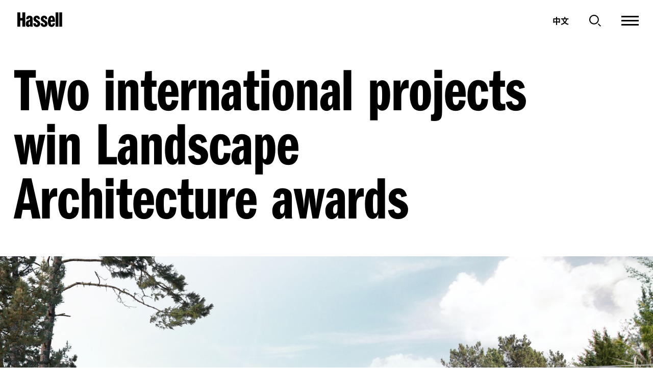

--- FILE ---
content_type: text/html; charset=UTF-8
request_url: https://www.hassellstudio.com/news-event/two-international-projects-win-landscape-architecture-awards
body_size: 25484
content:

  
<!DOCTYPE html>
<!--Internet Explorer-->
<!--[if lt IE 7]> <html lang="en" class="no-js lt-ie10 lt-ie9 lt-ie8 lt-ie7"> <![endif]-->
<!--[if IE 7]> <html lang="en" class="no-js lt-ie10 lt-ie9 lt-ie8 ie7"> <![endif]-->
<!--[if IE 8]> <html lang="en" class="no-js lt-ie10 lt-ie9 ie8"> <![endif]-->
<!--[if IE 9]> <html lang="en" class="no-js lt-ie10 ie9"> <![endif]-->
<!--[if lte IE 9]> <html lang="en" class="no-js lte-ie9"> <![endif]-->
<!--[if gt IE 8]><!--> <html lang="en" class="no-js"> <!--<![endif]-->

<head>
    <script src="https://cmp.osano.com/16BlHQUIGvygF9F0R/76ad5b90-9191-493b-9a53-6a099558398a/osano.js"></script>
    
    
            

    <!-- Meta -->
    <meta charset="utf-8">
    <meta name="author" content="Carter Digital">
    <meta http-equiv="x-ua-compatible" content="ie=edge">
    <meta name="viewport" content="initial-scale=1.0, maximum-scale=1.0, user-scalable=0, width=device-width">
                    
    <meta name="pageid" content="newsEvent/1469639-two-international-projects-win-landscape-architecture-awards">

    <meta name="baidu-site-verification" content="code-zv4cjTyvSw" />

    <!-- Favicons -->
    <link rel="apple-touch-icon" sizes="180x180" href="/images/favicons/apple-touch-icon.png">
    <link rel="icon" type="image/png" sizes="32x32" href="/images/favicons/favicon-32x32.png">
    <link rel="icon" type="image/png" sizes="16x16" href="/images/favicons/favicon-16x16.png">
    <link rel="manifest" href="/images/favicons/manifest.json">
    <link rel="mask-icon" href="/images/favicons/safari-pinned-tab.svg" color="#000000">
    <link rel="shortcut icon" href="/images/favicons/favicon.ico">
    <meta name="application-name" content="HASSELL">
    <meta name="msapplication-TileColor" content="#000000">
    <meta name="msapplication-TileImage" content="/images/favicons/mstile-144x144.png">
    <meta name="msapplication-config" content="/images/favicons/browserconfig.xml">
    <meta name="theme-color" content="#ffffff">
    <meta name="apple-mobile-web-app-capable" content="yes">

    <!-- Google font -->
    <link href="https://fonts.googleapis.com/css?family=Quicksand&display=swap" rel="stylesheet">
    <link rel="stylesheet" href="https://use.typekit.net/hqt5bug.css">

    <script>
        (function(d) {
            var config = {
                kitId: 'hdg1loo',
                scriptTimeout: 3000,
                async: true
            },
            h=d.documentElement,t=setTimeout(function(){h.className=h.className.replace(/\bwf-loading\b/g,"")+" wf-inactive";},config.scriptTimeout),tk=d.createElement("script"),f=false,s=d.getElementsByTagName("script")[0],a;h.className+=" wf-loading";tk.src='https://use.typekit.net/'+config.kitId+'.js';tk.async=true;tk.onload=tk.onreadystatechange=function(){a=this.readyState;if(f||a&&a!="complete"&&a!="loaded")return;f=true;clearTimeout(t);try{Typekit.load(config)}catch(e){}};s.parentNode.insertBefore(tk,s)
        })(document);
    </script>

    <!-- Reinstate customized scrollbar script for non-JS clients -->
    <noscript>
        <style>
            .simplebar-content-wrapper {
                overflow: auto;
            }
        </style>
    </noscript>

    <!-- Map box style -->
    <link href='https://api.mapbox.com/mapbox-gl-js/v1.7.0/mapbox-gl.css' rel='stylesheet' />


            <!-- App Styles -->
        <link rel="stylesheet" type="text/css" href="/dist/app.c6f30f9d3d2f0fbdd0a6.css"/>
    
    <!-- Legacy Support -->
    <script src="/libs/modernizr-2.8.3.min.js"></script>

<title>Hassell | Two international projects win Landscape Architecture awards</title>
<script>dataLayer = [];
(function(w,d,s,l,i){w[l]=w[l]||[];w[l].push({'gtm.start':
new Date().getTime(),event:'gtm.js'});var f=d.getElementsByTagName(s)[0],
j=d.createElement(s),dl=l!='dataLayer'?'&l='+l:'';j.async=true;j.src=
'https://www.googletagmanager.com/gtm.js?id='+i+dl;f.parentNode.insertBefore(j,f);
})(window,document,'script','dataLayer','GTM-5QWVWS6');
</script><meta name="generator" content="SEOmatic">
<meta name="description" content="Xichong Coast Recovery Plan in Shenzhen, China, and Colma Creek Climate Adaptation Planning in South San Francisco, U.S., have received Landscape…">
<meta name="referrer" content="no-referrer-when-downgrade">
<meta name="robots" content="all">
<meta content="en_AU" property="og:locale">
<meta content="zh_Hans" property="og:locale:alternate">
<meta content="Hassell" property="og:site_name">
<meta content="website" property="og:type">
<meta content="https://www.hassellstudio.com/news-event/two-international-projects-win-landscape-architecture-awards" property="og:url">
<meta content="Hassell | Two international projects win Landscape Architecture awards" property="og:title">
<meta content="Xichong Coast Recovery Plan in Shenzhen, China, and Colma Creek Climate Adaptation Planning in South San Francisco, U.S., have received Landscape…" property="og:description">
<meta content="https://www.hassellstudio.com/uploads/_1200x630_crop_center-center_82_none/014512_N20_large.jpg?mtime=1666652250" property="og:image">
<meta content="1200" property="og:image:width">
<meta content="630" property="og:image:height">
<meta content="Visualisation of Melbourne Arts Precinct public plaza with planting, trees and people seated in front of NGV Contemporary museum building." property="og:image:alt">
<meta content="https://vimeo.com/hassell" property="og:see_also">
<meta content="https://www.instagram.com/hassell_studio/" property="og:see_also">
<meta content="https://www.linkedin.com/company/hassell" property="og:see_also">
<meta content="https://twitter.com/HASSELL_Studio" property="og:see_also">
<meta name="twitter:card" content="summary_large_image">
<meta name="twitter:site" content="@hassell_studio">
<meta name="twitter:creator" content="@hassell_studio">
<meta name="twitter:title" content="Hassell | Two international projects win Landscape Architecture awards">
<meta name="twitter:description" content="Xichong Coast Recovery Plan in Shenzhen, China, and Colma Creek Climate Adaptation Planning in South San Francisco, U.S., have received Landscape…">
<meta name="twitter:image" content="https://www.hassellstudio.com/uploads/_800x418_crop_center-center_82_none/014512_N20_large.jpg?mtime=1666652250">
<meta name="twitter:image:width" content="800">
<meta name="twitter:image:height" content="418">
<meta name="twitter:image:alt" content="Visualisation of Melbourne Arts Precinct public plaza with planting, trees and people seated in front of NGV Contemporary museum building.">
<link href="https://www.hassellstudio.com/news-event/two-international-projects-win-landscape-architecture-awards" rel="canonical">
<link href="https://www.hassellstudio.com/" rel="home">
<link type="text/plain" href="https://www.hassellstudio.com/humans.txt" rel="author">
<link href="https://www.hassellstudio.com/cn/news-event/two-international-projects-win-landscape-architecture-awards" rel="alternate" hreflang="zh-hans">
<link href="https://www.hassellstudio.com/news-event/two-international-projects-win-landscape-architecture-awards" rel="alternate" hreflang="x-default">
<link href="https://www.hassellstudio.com/news-event/two-international-projects-win-landscape-architecture-awards" rel="alternate" hreflang="en-au"></head>

<body class="is-loading  "><noscript><iframe src="https://www.googletagmanager.com/ns.html?id=GTM-5QWVWS6"
height="0" width="0" style="display:none;visibility:hidden"></iframe></noscript>

    <div style="display: none;">
        <svg xmlns="http://www.w3.org/2000/svg" xmlns:xlink="http://www.w3.org/1999/xlink"><symbol viewBox="0 0 229 141" id="404" xmlns="http://www.w3.org/2000/svg"><g fill-rule="evenodd"><path d="M227 124h2V17h-2zM0 124h2V17H0zM18 2h194V0H18zm-1 139h195v-2H17z"/><path d="M65.252 95.12V114h14.986V95.12h8.142V81.786h-8.142v-47.2H65.252l-23.364 47.2V95.12h23.364zm.59-13.334H52.508l9.558-20.178.508-1.053c2.046-4.306 3.272-7.644 4.802-13.107-.944 6.608-1.534 12.862-1.534 18.29v16.048zm48.661-47.672c-15.812 0-22.774 12.508-22.774 40.946 0 27.376 6.962 40.12 21.948 40.12 6.254 0 12.272-2.478 15.34-6.372 5.192-6.49 7.906-18.88 7.906-35.636l-.006-1.424C136.8 58.6 135.015 49.58 131.141 43.2c-3.422-5.664-9.676-9.086-16.638-9.086zm-.268 12.391l.15-.001c4.44 0 5.525 4.626 5.546 24.64l-.007 5.325c-.08 23.05-.877 26.254-5.62 26.32l-.155.001c-4.79 0-5.415-2.891-5.427-26.993l.007-5.068c.078-21.182.87-24.163 5.506-24.224zm49.284 48.615V114h14.986V95.12h8.142V81.786h-8.142v-47.2h-14.986l-23.364 47.2V95.12h23.364zm.59-13.334h-13.334l9.558-20.178c2.36-4.838 3.658-8.26 5.31-14.16-.944 6.608-1.534 12.862-1.534 18.29v16.048z" fill-rule="nonzero"/></g></symbol><symbol viewBox="0 0 500 500" id="Accountability" xmlns="http://www.w3.org/2000/svg"><style/><g id="abLayer_46"><path d="M364.3 357.1h-28.6v-50H164.3v50h-28.6v-78.5h228.6zM250 243.4c-35.4 0-64.3-28.8-64.3-64.3s28.8-64.3 64.3-64.3 64.3 28.8 64.3 64.3-28.9 64.3-64.3 64.3zm0-100c-19.7 0-35.7 16-35.7 35.7s16 35.7 35.7 35.7 35.7-16 35.7-35.7-16-35.7-35.7-35.7zM235.7 0h28.6v57.1h-28.6z"/><path transform="rotate(-30 139.28 58.232)" d="M125 29.7h28.6v57.1H125z"/><path transform="rotate(-60 58.241 139.286)" d="M44 110.7h28.6v57.1H44z"/><path d="M0 235.7h57.2v28.6H0z"/><path transform="rotate(-30.006 58.232 360.69)" d="M29.7 346.4h57.1V375H29.7z"/><path transform="rotate(-59.994 139.289 441.752)" d="M110.7 427.5h57.2v28.6h-57.2z"/><path d="M235.7 442.9h28.6V500h-28.6z"/><path transform="rotate(-30.006 360.68 441.735)" d="M346.4 413.2H375v57.2h-28.6z"/><path transform="rotate(-60 441.765 360.732)" d="M427.5 332.1h28.6v57.1h-28.6z"/><path d="M442.8 235.7H500v28.6h-57.2z"/><path transform="rotate(-30.006 441.722 139.277)" d="M413.2 125h57.1v28.6h-57.1z"/><path transform="rotate(-59.994 360.705 58.226)" d="M332.1 43.9h57.2v28.6h-57.2z"/></g></symbol><symbol viewBox="0 0 500 500" id="Apartment-Block" xmlns="http://www.w3.org/2000/svg"><style/><g id="acLayer_9"><path d="M71.4 321.4h85.7l.7-85.7H71.5l-.1 85.7zm28.6-57.1h28.9l-.2 28.6H100v-28.6zm-28.6-71.4h85.7l.7-85.7H71.5l-.1 85.7zm28.6-57.2h28.9l-.2 28.6H100v-28.6zM71.4 471.4H100v-78.6h28.6v78.6h28.6V364.3H71.4z"/><path d="M271.4 28.6v172h-42.8v-172H0v441.1h28.6V57.2H200v412.5h28.6V229.2h42.8v240.5H300V57.2h171.4v412.5H500V28.6z"/><path d="M342.8 321.4h85.7l.7-85.7h-86.3l-.1 85.7zm28.6-57.1h28.9l-.2 28.6h-28.7v-28.6zm-28.6-71.4h85.7l.7-85.7h-86.3l-.1 85.7zm28.6-57.2h28.9l-.2 28.6h-28.7v-28.6zm-28.6 335.7h28.6v-78.6H400v78.6h28.6V364.3h-85.8z"/></g></symbol><symbol viewBox="0 0 500 500" id="Arrow-Down" xmlns="http://www.w3.org/2000/svg"><style>.adst1{fill-rule:evenodd;clip-rule:evenodd}</style><g id="adLayer_57"><path class="adst1" d="M228.7 0h42.6v308.5h-42.6z"/><path class="adst1" d="M436.2 314.1l-26.9-26.9L250 446.4 90.7 287.2l-26.9 26.9L250 500z"/></g></symbol><symbol viewBox="0 0 500 500" id="Arrow-Up" xmlns="http://www.w3.org/2000/svg"><style>.aest1{fill-rule:evenodd;clip-rule:evenodd}</style><g id="aeLayer_59"><path class="aest1" d="M228.7 191.5h42.6V500h-42.6z"/><path class="aest1" d="M63.8 185.9l26.9 26.9L250 53.6l159.3 159.2 26.9-26.9L250 0z"/></g></symbol><symbol viewBox="0 0 500 500" id="Arts-Culture" xmlns="http://www.w3.org/2000/svg"><style/><g id="afLayer_1"><path d="M471.7 167.6H500v28.3h-28.3zm-78.4-35c-15.8 0-28.4 3-38.6 7.7-.1-9.5-1.5-19.6-4.3-30.3-6-22.3-16.1-39.8-29.4-50.5-13.6-11-30.1-14.7-46.2-10.4-16.2 4.3-28.5 15.7-34.8 32.1-6.1 15.9-6.2 36.1-.2 58.4 6 22.3 16.1 39.8 29.4 50.5 1.7 1.3 3.4 2.4 5.1 3.5-5.3 5.6-10.4 12.2-14.8 19.9-5.5 9.6-9 18.6-11 27-13-6.5-30.8-10.7-54.2-10.7-24.5 0-42.6 4.6-55.8 11.6-2.1-8.7-5.8-17.7-11-26.8-10-17.3-22.5-29.7-36.1-35.8-14.2-6.3-29.1-5.7-42 1.7-21.8 12.6-33.3 43.7-9.6 84.7 6.7 11.6 14.1 20.2 21.8 26.6-12 9.1-24.2 23-35.8 43-34.6 60-19 97.3 4.8 111.1 7.5 4.3 15.6 6.5 24 6.5 9.1 0 18.4-2.5 27.7-7.5 16.9-9.1 33.2-26.5 47-50.4 13.1-22.7 19.8-44.4 19.9-63 11.8 4.2 26.7 6.9 45 6.9 18 0 32.6-2.5 44.3-6.6.2 18.6 6.9 40.1 19.9 62.7 13.8 23.9 30 41.3 46.9 50.4 9.3 5 18.7 7.5 27.7 7.5 8.4 0 16.5-2.1 24-6.5 15.5-8.9 24.3-25 25-45.3.6-19.2-6.4-42-20.1-65.8-12-20.7-24.6-34.8-37-43.9 8.2-6.7 15.8-15.6 22.2-26.8 7.6-13.2 11.3-25.2 12.4-36 9.3 3.5 20.3 5.6 33.7 5.6 47.3 0 68.5-25.5 68.5-50.6.1-25-21-50.5-68.4-50.5zm-126.2-.2c-5.6-20.8-3.5-33.8-.7-41 3-7.9 8.3-12.9 15.7-14.9 2-.5 4-.8 5.9-.8 5.3 0 10.3 2 15.1 5.8 6 4.8 14.3 15 19.9 35.9 5.6 20.8 3.5 33.8.7 41-3 7.9-8.3 12.9-15.7 14.9-7.4 2-14.5.3-21.1-5-5.9-4.9-14.2-15.1-19.8-35.9zM63.5 205.2c2.6-1.5 5.4-2.3 8.2-2.3 2.6 0 5.3.6 8.1 1.9 5.7 2.5 14.3 8.8 23.1 24.1s9.9 25.9 9.3 32.1c-.7 6.4-3.5 11.1-8.5 14-11.8 6.8-27.3-2.5-39.5-23.7s-12.5-39.3-.7-46.1zm41.3 175.4c-14.1 24.4-27.2 35-35.8 39.6-9.2 4.9-17.3 5.4-24.2 1.4-16.3-9.4-14.1-38.5 5.5-72.5 15.9-27.6 34.8-43.6 50.1-43.6 3.5 0 6.9.9 9.9 2.6 6.9 4 10.5 11.3 10.9 21.7.2 9.8-2.4 26.5-16.4 50.8zm89.4-70.2c-33.5 0-56-10.5-56-26.1s22.5-26.1 56-26.1 56 10.5 56 26.1c.1 15.6-22.5 26.1-56 26.1zm143.3 38.8c14.1 24.4 16.7 41.1 16.4 50.8-.3 10.4-4 17.7-10.9 21.7s-15 3.5-24.2-1.4c-8.6-4.6-21.8-15.2-35.8-39.6-14.1-24.4-16.7-41.1-16.4-50.8.3-10.4 4-17.7 10.8-21.7 16.3-9.4 40.5 7 60.1 41zm-14.8-99c-8.8 15.3-17.5 21.5-23.1 24.1-5.9 2.6-11.4 2.5-16.4-.4-11.8-6.8-11.5-24.9.8-46 8.8-15.3 17.5-21.5 23.1-24.1 2.8-1.2 5.5-1.9 8.1-1.9 2.9 0 5.6.8 8.2 2.3 11.8 6.7 11.5 24.8-.7 46zm70.6-44.6c-24.5 0-40.3-8.8-40.3-22.4 0-13.6 15.8-22.4 40.3-22.4 24.4 0 40.2 8.8 40.2 22.4.1 13.6-15.7 22.4-40.2 22.4z"/><path transform="rotate(-30 27.789 145.024)" d="M13.7 113.9H42v62.2H13.7z"/></g></symbol><symbol viewBox="0 0 500 500" id="Aviation-Airport" xmlns="http://www.w3.org/2000/svg"><style/><g id="agLayer_5"><path d="M486.5 16C473.2 2.7 454.3-1 432.9 5.6 417 10.6 400.6 21 386.6 35L148.2 273.4H34.1L0 307.5l119.3 75.9 72.6 114.1 37.3-18.6V354.3l238.4-238.4c29.5-29.5 45.5-73.4 18.9-99.9zm-42.9 76L195.3 340.3V440l-51.5-81-81.3-51.8h99.7L410.5 58.9c10-10 21.9-17.7 32.5-21 8.9-2.8 15.6-2.1 19.6 2 9.9 9.9-1.8 34.9-19 52.1z"/><path d="M222.1 162.5L113.9 85.2l150 50 10.7-32.1-181-60.3-40.5 40.5L202.4 190zm145.2 76.1l50.3 150.6L340 280.5l-27.5 19.6L419 449.5l40.7-40.7-60.4-180.9z"/></g></symbol><symbol viewBox="0 0 500 500" id="Book" xmlns="http://www.w3.org/2000/svg"><style/><path d="M330.6 60.5c-33.6 0-63.3 17.2-80.6 43.3-17.4-26.1-47-43.3-80.6-43.3H0V375h169.3c35.6 0 64.5 28.9 64.5 64.5h32.3c0-35.6 28.9-64.5 64.5-64.5H500V60.5H330.6zm-96.8 307c-17.1-15.4-39.7-24.8-64.5-24.8h-137v-250h137c35.6 0 64.5 28.9 64.5 64.5v210.3zm233.9-24.8H330.6c-24.8 0-47.4 9.4-64.5 24.8V157.3c0-35.6 28.9-64.5 64.5-64.5h137.2v249.9z" id="ahLayer_27"/></symbol><symbol viewBox="0 0 40 28" id="Burger-Menu" xmlns="http://www.w3.org/2000/svg"><path d="M0 0h40v2H0zm0 13h40v2H0zm0 13h40v2H0z" fill-rule="evenodd"/></symbol><symbol viewBox="0 0 24 24" id="Close" xmlns="http://www.w3.org/2000/svg"><path d="M1.143 0L12 10.856 22.857 0 24 1.143 13.143 12 24 22.856 22.857 24 12 13.143 1.143 24 0 22.856 10.857 12 0 1.143z" fill="#FFF" fill-rule="evenodd"/></symbol><symbol viewBox="0 0 30 30" id="Close-Menu" xmlns="http://www.w3.org/2000/svg"><g fill-rule="evenodd"><path d="M1.379.15l28.284 28.285-1.414 1.414L-.035 1.565z"/><path d="M-.035 28.435L28.249.151l1.414 1.414L1.38 29.849z"/></g></symbol><symbol viewBox="0 0 24 24" id="Close-black" xmlns="http://www.w3.org/2000/svg"><path d="M1.143 0L12 10.856 22.857 0 24 1.143 13.143 12 24 22.856 22.857 24 12 13.143 1.143 24 0 22.856 10.857 12 0 1.143z" fill-rule="evenodd"/></symbol><symbol viewBox="0 0 500 500" id="Collaboration" xmlns="http://www.w3.org/2000/svg"><style/><path d="M335.7 85.7c-31.4 0-60.7 9-85.7 24.4-25-15.4-54.3-24.4-85.7-24.4C73.7 85.7 0 159.4 0 250s73.7 164.3 164.3 164.3c31.4 0 60.7-9 85.7-24.4 25 15.4 54.3 24.4 85.7 24.4 90.6 0 164.3-73.7 164.3-164.3S426.3 85.7 335.7 85.7zm-171.4 300c-74.8 0-135.7-60.9-135.7-135.7s60.9-135.7 135.7-135.7c21.9 0 42.5 5.3 60.8 14.6-32.9 30.1-53.7 73.2-53.7 121.1s20.8 91.1 53.7 121.1c-18.3 9.3-38.9 14.6-60.8 14.6zM300 250c0 42.3-19.5 80.2-50 105.1-30.5-24.9-50-62.8-50-105.1s19.5-80.2 50-105.1c30.5 24.9 50 62.8 50 105.1zm35.7 135.7c-21.9 0-42.5-5.3-60.8-14.6 32.9-30.1 53.7-73.2 53.7-121.1s-20.8-91.1-53.7-121.1c18.3-9.2 39-14.6 60.8-14.6 74.8 0 135.7 60.9 135.7 135.7s-60.9 135.7-135.7 135.7z" id="amLayer_32"/></symbol><symbol viewBox="0 0 500 500" id="Community" xmlns="http://www.w3.org/2000/svg"><style/><path d="M0 408.9h23.3v-157h116.2v-23.3H0zM90.1 91.1c-28.5 0-51.7 23.2-51.7 51.7s23.2 51.7 51.7 51.7c28.5 0 51.7-23.2 51.7-51.7s-23.2-51.7-51.7-51.7zm0 81.4c-16.4 0-29.7-13.3-29.7-29.7s13.3-29.7 29.7-29.7 29.7 13.3 29.7 29.7-13.3 29.7-29.7 29.7zm264.5 56.1v23.3h122.1v157H500V228.6zm55.3-34c28.5 0 51.7-23.2 51.7-51.7 0-28.5-23.2-51.7-51.7-51.7-28.5 0-51.7 23.2-51.7 51.7 0 28.5 23.2 51.7 51.7 51.7zm0-81.4c16.4 0 29.7 13.3 29.7 29.7s-13.3 29.7-29.7 29.7-29.7-13.3-29.7-29.7 13.3-29.7 29.7-29.7zm-165.2 81.4c28.5 0 51.7-23.2 51.7-51.7s-23.2-51.7-51.7-51.7c-28.5 0-51.7 23.2-51.7 51.7s23.2 51.7 51.7 51.7zm0-81.4c16.4 0 29.7 13.3 29.7 29.7s-13.3 29.7-29.7 29.7-29.7-13.3-29.7-29.7 13.3-29.7 29.7-29.7zm-76.1 115.4H157v180.3h23.2v-157h133.7v157h23.3V228.6h-157z" id="anLayer_30"/></symbol><symbol viewBox="0 0 500 500" id="Computer" xmlns="http://www.w3.org/2000/svg"><style/><path d="M0 44.4V367h500V44.4H0zm467.7 290.3H32.3V76.6h435.5v258.1zm-201.6 56.4h-32.2v32.3h-96.8v32.2h225.8v-32.2h-96.8z" id="aoLayer_25"/></symbol><symbol viewBox="0 0 500 500" id="Construction" xmlns="http://www.w3.org/2000/svg"><style/><path d="M431.1 463L313.4 0H176.5L68.6 463H0v37h500v-37h-68.9zm-73.5-138.9H139L164.9 213h164.4l28.3 111.1zM205.9 37h78.7l35.3 138.9H173.5L205.9 37zm-75.5 324.1H367L392.9 463H106.7l23.7-101.9z" id="apLayer_28"/></symbol><symbol viewBox="0 0 500 500" id="Conversations" xmlns="http://www.w3.org/2000/svg"><style/><path d="M350 144.1V0H0v355.9l111.6-112.6H150v144.1h238.4L500 500V144.1H350zM99.8 214.4l-71.2 71.9V28.8h292.8v115.3H150v70.3H99.8zm371.6 216l-71.2-71.9H178.6V173h292.8v257.4z" id="aqLayer_20"/></symbol><symbol viewBox="0 0 500 500" id="Creativity" xmlns="http://www.w3.org/2000/svg"><style/><path d="M429.3 172.3l-19.2 19.1 38 38H338.4V243c0 42.5-31.6 75.7-72 75.7-4.6 0-9.1-.6-13.5-1.6 21.2-21.3 34.2-51.6 34.2-80 0-45.8-26.9-83-59.9-83s-59.9 37.3-59.9 83c0 28.4 13 58.6 34.2 80-4.4 1.1-8.9 1.6-13.5 1.6-39.6 0-71.9-34-71.9-75.7v-13.6H.1v27.1h89.7c6.4 50.3 48 89.3 98.1 89.3 14.1 0 27.3-3.6 39.2-9.7 11.9 6.1 25.1 9.7 39.2 9.7 51.2 0 92.1-38.3 98.3-89.3h83.5L410 294.6l19.1 19.2 70.8-70.7-70.6-70.8zM227.1 304.1c-19.9-16.1-32.8-42.7-32.8-66.9 0-29.3 15.6-55.9 32.8-55.9s32.8 26.7 32.8 55.9c0 24.1-12.9 50.8-32.8 66.9z" id="arLayer_43"/></symbol><symbol viewBox="0 0 500 500" id="Dialogue" xmlns="http://www.w3.org/2000/svg"><style/><path d="M0 500V0h500v342.4H157.9L0 500zM37 37v373.8l105.5-105.3H463V37H37z" id="asLayer_54"/></symbol><symbol viewBox="0 0 500 500" id="Education-School" xmlns="http://www.w3.org/2000/svg"><style/><path d="M249.9 30.3c50.1 0 90.9 40.8 90.9 90.9h30.3C371.1 54.4 316.8 0 249.9 0S128.7 54.4 128.7 121.2H159c0-50.1 40.8-90.9 90.9-90.9zm75.8 113.6c-31.6 0-59.5 16.2-75.8 40.7-16.3-24.5-44.2-40.7-75.8-40.7h-159v295.5h159c33.4 0 60.6 27.2 60.6 60.6H265c0-33.4 27.2-60.6 60.6-60.6h159.2V143.9H325.7zM174.2 409.1H45.5V174.3h128.7c33.4 0 60.6 27.2 60.6 60.6v197.5c-16.1-14.5-37.3-23.3-60.6-23.3zm280.3 0H325.7c-23.3 0-44.5 8.8-60.6 23.3V234.9c0-33.4 27.2-60.6 60.6-60.6h128.9v234.8z" id="atLayer_10"/></symbol><symbol viewBox="0 0 500 500" id="Email" xmlns="http://www.w3.org/2000/svg"><style/><g id="auLayer_17"><path d="M0 80.7v338.7h500V80.7H0zm467.7 306.4H32.3V112.9h435.5v274.2z"/><path d="M445.1 158.1l-19.2-25.9-175.9 130-175.9-130L55 158.1l195 144.2z"/></g></symbol><symbol viewBox="0 0 500 500" id="Entertainment" xmlns="http://www.w3.org/2000/svg"><style/><path d="M428.6 112.3l-10.2 10.2c-11.3 11.3-29.6 11.2-40.8 0-11.2-11.3-11.2-29.6 0-40.8l10.2-10.2L316.3 0 0 316.3l71.4 71.4 10.2-10.2c11.2-11.2 29.6-11.3 40.8 0 11.2 11.3 11.2 29.6 0 40.8l-10.2 10.2 71.4 71.4L500 183.7l-71.4-71.4zm-80.4-39.6c-13 22.1-10.1 51.2 8.9 70.1 19 19 48 21.9 70.1 8.9l31.9 31.9-56.1 56.1L260.2 96.9l56.1-56.1 31.9 31.9zM151.8 427.3c13-22.1 10.1-51.2-8.9-70.2s-48-21.9-70.1-8.9l-31.9-31.9 199-199 142.9 142.9-199 199-32-31.9z" id="avLayer_4"/></symbol><symbol viewBox="0 0 500 500" id="Equality" xmlns="http://www.w3.org/2000/svg"><style/><path d="M0 439.2h500V301.3H0v137.9zm34.5-103.4h431v69h-431v-69zM0 60.8v137h500v-137H0zm465.5 102.6h-431V95.3h431v68.1z" id="awLayer_31"/></symbol><symbol viewBox="0 0 500 500" id="Events" xmlns="http://www.w3.org/2000/svg"><style/><g id="axLayer_19"><path d="M98.5 60.6h30.3v68.2H98.5zm280.3 0h30.3v68.2h-30.3z"/><path d="M431.8 83.3v30.3h37.9v68.2H30.4l-.1-68.2h45.4V83.3H0l.3 356.1h377.2L500 316.9V83.3h-68.2zM30.4 212.1h439.3v83.3H356.1V409H30.6l-.2-196.9zm417.9 113.6l-61.9 61.9v-61.9h61.9z"/><path d="M151.5 83.3H356v30.3H151.5z"/></g></symbol><symbol viewBox="0 0 500 500" id="External-Link" xmlns="http://www.w3.org/2000/svg"><style/><g id="ayLayer_45"><path d="M462.9 462.9H37.1V37.1H250V0H0v500h500V250h-37.1z"/><path d="M462.9 63.3L337.2 189 311 162.8 436.7 37.1H305.6V0H500v194.5h-37.1z"/></g></symbol><symbol viewBox="0 0 500 500" id="Female" xmlns="http://www.w3.org/2000/svg"><style/><path d="M250 106.2c-29.4 0-53.3-23.9-53.3-53.3S220.6-.4 250-.4s53.3 23.9 53.3 53.3-23.9 53.3-53.3 53.3zm0-80c-14.7 0-26.7 11.9-26.7 26.7s11.9 26.7 26.7 26.7c14.7 0 26.7-12 26.7-26.7s-12-26.7-26.7-26.7zm26.7 313.4h26.7v160h-26.7zm-80 0h26.7v160h-26.7zM351 318l-63.2-151.8h-75.6L149 318l-24.6-10.2 70.1-168.2h111l70.1 168.2z" id="azLayer_53"/></symbol><symbol viewBox="0 0 500 500" id="Flexibility" xmlns="http://www.w3.org/2000/svg"><style/><path d="M55.6 320C24.9 320 0 344.9 0 375.6s24.9 55.6 55.6 55.6c30.6 0 55.6-24.9 55.6-55.6S86.2 320 55.6 320zm0 83.4c-15.3 0-27.8-12.5-27.8-27.8s12.5-27.8 27.8-27.8 27.8 12.5 27.8 27.8c-.1 15.3-12.5 27.8-27.8 27.8zM444.4 320c-30.6 0-55.6 24.9-55.6 55.6s24.9 55.6 55.6 55.6c30.6 0 55.6-24.9 55.6-55.6S475.1 320 444.4 320zm0 83.4c-15.3 0-27.8-12.5-27.8-27.8s12.5-27.8 27.8-27.8 27.8 12.5 27.8 27.8-12.4 27.8-27.8 27.8zM452 299C428.7 163.5 345.7 68.9 250 68.9S71.3 163.5 48 299.1l27.4 4.7C96.3 181.8 168.2 96.6 250 96.6s153.7 85.2 174.6 207.1L452 299z" id="baLayer_34"/></symbol><symbol viewBox="0 0 280 291" id="Hassell-logo-icon" xmlns="http://www.w3.org/2000/svg"><path d="M0 242h16V48H0zM49 16h182V0H49zm0 275h182v-16H49zm215-49h16V48h-16zM149.388 133.626V81.103H175V209h-25.612v-52.624h-18.586V209L105 208.897V81l25.802.103v52.523z" fill-rule="evenodd"/></symbol><symbol viewBox="0 0 88 29" id="Hassell-logo-text" xmlns="http://www.w3.org/2000/svg"><path d="M0 .308v27.984l5.718.022V16.203h4.12v12.111h5.675V.331H9.837v10.894H5.718V.33zm68.93 14.947c0-3.306-.613-4.652-1.761-4.652-1.188 0-1.64 1.183-1.722 4.652h3.484zm-3.483 3.47v.734c0 3.671.573 5.1 2.049 5.1 1.108 0 1.64-.857 1.803-3.143h4.468c-.246 4.04-2.458 7.307-6.598 7.307-4.836 0-7.174-3.592-7.174-10.773 0-7.224 2.46-11.224 7.132-11.224 5.37 0 6.723 5.183 6.723 11.998h-8.403zm9.573 9.589h5.494V.331h-5.493zM39.926 13.502c0-1.715-.615-2.654-1.762-2.694-1.067 0-1.517.694-1.517 1.673 0 1.592 1.394 1.837 4.1 3.715 2.787 1.714 4.058 3.592 4.058 5.878 0 4.205-2.542 6.654-6.641 6.654-3.896 0-7.093-2.123-7.093-7.307h4.797c0 1.918.327 3.102 1.968 3.143 1.188 0 1.844-.694 1.844-1.796 0-1.592-1.353-2.408-3.566-3.633-3.813-2-4.551-4-4.551-6.164 0-3.551 2.378-6.245 6.6-6.245 3.444 0 6.068 2.49 6.068 6.776h-4.305zM25.345 28.32c-.129-.444-.258-.98-.258-2.572-.738 1.96-1.558 2.98-3.936 2.98-2.911 0-4.551-2.204-4.551-5.878 0-2.98.82-4.49 2.173-5.633.86-.735 2.419-1.47 3.73-1.878l2.338-.694c.04-3.51-.37-3.878-1.312-3.878-.902 0-1.394.653-1.394 2.735h-4.838c0-4.45 2.706-6.776 6.478-6.776 2.418 0 4.386.938 5.37 2.449.78 1.143.943 2.49.943 6.041v10.361c0 1.703.064 1.996.246 2.743h-4.989zM24.8 18.115c-1.926.367-2.706 1.673-2.706 4.204 0 1.755.41 2.612 1.19 2.612 1.599 0 1.476-2.081 1.516-5.837v-.98zm29.572-4.613c0-1.715-.615-2.654-1.763-2.694-1.066 0-1.517.694-1.517 1.673 0 1.592 1.394 1.837 4.1 3.715 2.788 1.714 4.059 3.592 4.059 5.878 0 4.205-2.542 6.654-6.642 6.654-3.895 0-7.093-2.123-7.093-7.307h4.797c0 1.918.328 3.102 1.968 3.143 1.189 0 1.845-.694 1.845-1.796 0-1.592-1.353-2.408-3.567-3.633-3.813-2-4.551-4-4.551-6.164 0-3.551 2.378-6.245 6.6-6.245 3.445 0 6.069 2.49 6.069 6.776h-4.305zM82.34 28.314h5.494V.331H82.34z" fill-rule="evenodd"/></symbol><symbol viewBox="0 0 500 500" id="Health-Hospital" xmlns="http://www.w3.org/2000/svg"><style/><g id="bdLayer_6"><path d="M0 0v500h500V0H0zm462.9 463H37.1V37H463v426z"/><path d="M175.9 398.1h148.2v-83.3h74.1V175.9h-74.1v-74.1H175.9v74.1h-74.1v138.9h74.1v83.3zm-37-120.3V213H213v-74.1h74V213h74.1v64.8H287v83.3h-74v-83.3h-74.1z"/></g></symbol><symbol viewBox="0 0 500 500" id="Hospitality" xmlns="http://www.w3.org/2000/svg"><style/><path d="M250 175c106.3 0 192.9 86.5 192.9 192.9h28.6c0-122.1-99.3-221.4-221.4-221.4-122.1 0-221.4 99.3-221.4 221.4h28.6C57.1 261.5 143.7 175 250 175zM0 396.4h500V425H0zM235.7 125h28.6v-21.4H300V75H200v28.6h35.7z" id="beLayer_7"/></symbol><symbol viewBox="0 0 500 500" id="House" xmlns="http://www.w3.org/2000/svg"><style/><path d="M250 45.4L0 180.3l14 25.9L250 78.9l236 127.3 14-25.9zM51.2 226.3h29.5v228.3H51.2zm368.2 0h29.5v228.3h-29.5zm-243 228.3h29.4V299.9h88.4v154.7h29.4V270.5H176.4z" id="bfLayer_8"/></symbol><symbol viewBox="0 0 500 500" id="Inclusion" xmlns="http://www.w3.org/2000/svg"><style/><g id="bgLayer_44"><path d="M462.9 462.9H37.1V37.1H250V0H0v500h500V250h-37.1z"/><path d="M368.8 157.4L494.6 31.6 468.4 5.4 342.6 131.2V0h-37.1v194.5H500v-37.1z"/></g></symbol><symbol viewBox="0 0 500 500" id="Insight" xmlns="http://www.w3.org/2000/svg"><style/><path d="M104.8 500h32.3v-81.8h225.8V500h32.2V385.4H104.8zM0 229.9h104.8v32.7H0zm142-83.4L57.2 84l-18.9 26.4 84.8 62.6zm78.5-45.3L188.1 0l-30.7 10.1 32.4 101.2zm122.1-91.1L311.9 0l-32.4 101.2 30.7 10.1zm119.1 100.3L442.8 84 358 146.5l18.9 26.5zm-66.5 119.5H500v32.7H395.2zm-226.9 16.7c0 45.7 36.6 82.9 81.7 82.9 45 0 81.7-37.2 81.7-82.9s-36.6-82.9-81.7-82.9c-45 .1-81.7 37.2-81.7 82.9zm81.7-50.1c27.2 0 49.4 22.5 49.4 50.1s-22.2 50.1-49.4 50.1c-27.3 0-49.4-22.5-49.4-50.1s22.2-50.1 49.4-50.1z" id="bhLayer_42"/></symbol><symbol viewBox="0 0 500 500" id="Laptop" xmlns="http://www.w3.org/2000/svg"><style/><path d="M0 388.9h500v27.8H0zM465.3 83.3H34.7v277.8h430.6V83.3zm-27.8 250h-375V111.1h375v222.2z" id="biLayer_24"/></symbol><symbol viewBox="0 0 500 500" id="Male" xmlns="http://www.w3.org/2000/svg"><style/><path d="M250 106.7c-29.4 0-53.3-23.9-53.3-53.3C196.7 23.9 220.6 0 250 0s53.3 23.9 53.3 53.3-23.9 53.4-53.3 53.4zm0-80c-14.7 0-26.7 12-26.7 26.7S235.3 80 250 80s26.7-11.9 26.7-26.7-12-26.6-26.7-26.6zm100 286.6h-26.7V166.7H176.7v146.6H150V140h200zM276.7 340h26.7v160h-26.7zm-80 0h26.7v160h-26.7z" id="bjLayer_52"/></symbol><symbol viewBox="0 0 500 500" id="Meeting" xmlns="http://www.w3.org/2000/svg"><style/><path d="M250 121.6c-33.5 0-60.8-27.3-60.8-60.8S216.5 0 250 0s60.8 27.3 60.8 60.8-27.3 60.8-60.8 60.8zm0-94.6c-18.6 0-33.8 15.2-33.8 33.8s15.1 33.8 33.8 33.8 33.8-15.1 33.8-33.8S268.6 27 250 27zm0 473c-33.5 0-60.8-27.3-60.8-60.8s27.3-60.8 60.8-60.8 60.8 27.3 60.8 60.8S283.5 500 250 500zm0-94.6c-18.6 0-33.8 15.2-33.8 33.8 0 18.6 15.1 33.8 33.8 33.8s33.8-15.1 33.8-33.8c0-18.6-15.2-33.8-33.8-33.8zm148.6-6.7h-74.3v-27.1h47.3v-47.3h27zm0-223h-27v-47.3h-47.3v-27h74.3zm-270.2 0h-27v-74.3h74.3v27h-47.3zm47.3 223h-74.4v-74.4h27.1v47.3h47.3zM60.8 310.8C27.3 310.8 0 283.5 0 250s27.3-60.8 60.8-60.8 60.8 27.3 60.8 60.8-27.2 60.8-60.8 60.8zm0-94.6C42.2 216.2 27 231.4 27 250s15.2 33.8 33.8 33.8 33.8-15.1 33.8-33.8-15.1-33.8-33.8-33.8zm378.4 94.6c-33.5 0-60.8-27.3-60.8-60.8s27.3-60.8 60.8-60.8S500 216.5 500 250s-27.3 60.8-60.8 60.8zm0-94.6c-18.6 0-33.8 15.1-33.8 33.8s15.2 33.8 33.8 33.8c18.6 0 33.8-15.1 33.8-33.8s-15.2-33.8-33.8-33.8z" id="bkLayer_38"/></symbol><symbol viewBox="0 0 500 500" id="Microphone" xmlns="http://www.w3.org/2000/svg"><style/><g id="blLayer_23"><path d="M250 357.1c54.5 0 98.9-44.4 98.9-98.9V98.9C348.9 44.4 304.5 0 250 0s-98.9 44.4-98.9 98.9v159.3c0 54.6 44.4 98.9 98.9 98.9zM184.1 98.9c0-36.4 29.6-65.9 65.9-65.9s65.9 29.6 65.9 65.9v159.3c0 36.4-29.6 65.9-65.9 65.9s-65.9-29.6-65.9-65.9V98.9z"/><path d="M381.9 178.6v74.2c0 72.7-59.2 131.9-131.9 131.9s-131.9-59.1-131.9-131.9v-74.2h-33v74.2c0 85.3 65.2 155.7 148.3 164V467H151v33h197.8v-33h-82.4v-50.3c83.2-8.3 148.3-78.7 148.3-164v-74.2h-32.8z"/></g></symbol><symbol viewBox="0 0 500 500" id="Musem" xmlns="http://www.w3.org/2000/svg"><style/><path d="M250 54.2L0 172.2l11.9 25.2L250 85l238.1 112.4 11.9-25.2zM53.4 215.3h27.1v176.2H53.4zm366.1 0h27.1v176.2h-27.1zm-122.1 0h27.1v176.2h-27.1zm-122 0h27.1v176.2h-27.1zM12.7 418.7h474.5v27.1H12.7z" id="bmLayer_2"/></symbol><symbol viewBox="0 0 500 500" id="Network" xmlns="http://www.w3.org/2000/svg"><style/><path d="M422.8 152c1.8 0 3.6-.1 5.4-.2 15.7-1.4 29.8-8.9 39.9-21 10.1-12.1 14.8-27.4 13.4-43-3-32.3-31.6-56.2-64-53.3-32.3 3-56.2 31.7-53.3 64 .8 8.3 3.3 15.9 7.1 22.8l-66.5 61.4c-15.6-13.3-36.2-20.5-58-18.6-10.8 1-21.1 4.2-30.3 9.3L142 68.4c6.3-8.2 9.8-18.7 8.8-29.8C148.7 15.3 127.9-2 104.6.2 93.3 1.2 83 6.6 75.8 15.3c-7.3 8.7-10.7 19.8-9.7 31.1 2 22 20.6 38.6 42.3 38.6 1.3 0 2.6-.1 3.9-.2 2.8-.3 5.5-.8 8.2-1.6L196 189.6c-.8.8-1.7 1.5-2.4 2.4-6.2 7.4-10.7 15.9-13.8 24.8l-30.7-7.4c.5-15.3-4.7-30.1-15-41.5-10.5-11.7-25-18.6-40.7-19.4-15.7-.9-30.8 4.5-42.5 15.1-11.7 10.5-18.6 25-19.4 40.7-.8 15.7 4.5 30.8 15 42.5 11.6 12.9 27.7 19.5 43.8 19.5 14 0 28.1-5 39.4-15.1 5.2-4.7 9.4-10.3 12.6-16.4l33.4 8c0 2.2-.2 4.4 0 6.6 1.3 14.6 6.7 27.8 14.8 38.8L101 371.1c-10.2-7.4-22.5-10.9-35.2-9.8-28.7 2.6-50 28.2-47.3 56.9 1.3 13.9 7.9 26.5 18.6 35.5 9.5 7.9 21.2 12.1 33.4 12.1 1.6 0 3.2-.1 4.9-.2 28.7-2.6 50-28.2 47.4-56.9-.6-6.2-2.3-12-4.9-17.4l91.5-84.7c12.8 8.9 28.1 14.3 44.6 14.3 1.4 0 2.7-.1 4.1-.2l13.9 55.8c-7.7 4-14.7 9.5-20.4 16.3-11.2 13.4-16.4 30.4-14.9 47.8 1.6 17.4 9.9 33.1 23.3 44.3 11.9 9.9 26.5 15.1 41.7 15.1 2 0 4.1-.1 6.1-.3 17.4-1.6 33.1-9.9 44.3-23.3 11.2-13.4 16.5-30.4 14.9-47.8-3.3-35.5-34.2-61.6-69.8-59.2l-13.7-54.9c11-4.5 20.8-11.3 28.6-20l53.7 29.1c-1.1 4.8-1.7 9.7-1.2 14.7 2.2 23.7 22.2 41.6 45.6 41.6 1.4 0 2.8-.1 4.2-.2 25.1-2.3 43.7-24.6 41.4-49.8-2.3-25.1-24.6-43.7-49.8-41.4-10.3.9-19.7 5.4-27.1 12.4L326 272.4c4.8-11.5 7.3-24.1 6.1-37.3-1.1-11.8-5-22.7-10.6-32.3l67.2-62c9.7 6.9 21.5 11.2 34.1 11.2zM110 58.8c-9.1.9-17-5.8-17.8-14.8-.4-4.4.9-8.6 3.7-12 2.8-3.4 6.7-5.4 11.1-5.8 9.1-.6 17 5.8 17.8 14.8.8 9-5.9 17-14.8 17.8zm2.3 172.9c-13.4 12.1-34.1 11-46.2-2.4-5.9-6.5-8.8-14.9-8.4-23.6.5-8.7 4.3-16.8 10.8-22.6 6.5-5.9 14.8-8.7 23.6-8.4 8.7.5 16.7 4.3 22.6 10.8 5.8 6.5 8.8 14.9 8.4 23.6-.5 8.7-4.3 16.7-10.8 22.6zM73 439.5c-7 .7-13.8-1.5-19.1-5.9-5.4-4.5-8.7-10.8-9.3-17.7-1.3-14.4 9.3-27.1 23.7-28.5.8-.1 1.6-.1 2.4-.1 6.1 0 12 2.1 16.7 6.1 5.4 4.5 8.7 10.8 9.3 17.7 1.3 14.3-9.3 27.1-23.7 28.4zm268-8.5c1 10.4-2.2 20.6-8.9 28.7-6.7 8.1-16.2 13-26.6 14-10.4 1-20.6-2.2-28.7-8.9-8.1-6.7-13-16.1-14-26.6s2.2-20.6 8.9-28.7c6.7-8.1 16.1-13 26.6-14 1.2-.1 2.4-.2 3.6-.2 20 0 37.2 15.3 39.1 35.7zm-82.3-136.6c-28.8 2.5-54.3-18.6-56.9-47.4-1.3-13.9 2.9-27.5 11.9-38.3 8.9-10.7 21.5-17.4 35.5-18.6 1.6-.1 3.2-.2 4.8-.2 26.7 0 49.6 20.4 52.1 47.6 2.6 28.7-18.6 54.2-47.4 56.9zm136.4 27.3c3.3-4 8.1-6.5 13.3-7 .6-.1 1.2-.1 1.8-.1 10 0 18.6 7.7 19.5 17.8 1 10.8-7 20.4-17.8 21.4s-20.4-7-21.3-17.8c-.4-5.2 1.2-10.3 4.5-14.3zm24.7-261.2c1-.1 2-.1 3-.1 16.7 0 31 12.8 32.6 29.7.8 8.7-1.8 17.2-7.4 23.9-5.6 6.7-13.5 10.9-22.2 11.7-17.9 1.7-33.9-11.6-35.6-29.6-1.6-18 11.7-33.9 29.6-35.6z" id="bnLayer_39"/></symbol><symbol viewBox="0 0 500 500" id="News-Article-Media" xmlns="http://www.w3.org/2000/svg"><style/><g id="boLayer_18"><path d="M370.1 84.3V0L71.5 81.8V500h357.1V84.3h-58.5zm-29.2-46.1v46.1H172.7l168.2-46.1zm58.5 432.7H100.6V113.5h298.7v357.4z"/><path d="M246.4 310.6H129.8V150.3h116.6v160.3zm-87.5-29.2h58.3v-102h-58.3v102zm116.6 0h94.7v29.1h-94.7zM129.8 347h240.4v29.1H129.8zm145.7-196.7h94.7v29.1h-94.7zm0 65.5h94.7v29.1h-94.7zM129.8 412.6h240.4v29.1H129.8z"/></g></symbol><symbol viewBox="0 0 500 500" id="Observation" xmlns="http://www.w3.org/2000/svg"><style/><g id="bpLayer_35"><path d="M495.5 245.5C449 165.5 355 84.8 249.6 84.8 144.9 84.8 51 165.5 4.5 245.5L0 253.3l4.5 7.8c53.8 92.2 152.6 154.2 245.8 154.2 92.8 0 191.3-62 245.1-154.2l4.5-7.8-4.4-7.8zM250 366c-64 0-116-52.1-116-116 0-64 52-116 116-116s116 52 116 116-52 116-116 116zM36 253.2c25.9-41.6 65.4-82.4 111.8-108.7C120.2 171.3 103 208.6 103 250c0 43.9 19.5 83.3 50.2 110.3-49.8-24.8-91.1-65.5-117.2-107.1zm310.6 107.3C377.4 333.5 397 294 397 250c0-41.2-17.1-78.4-44.4-105.1 46.4 26.2 85.7 66.9 111.5 108.3-26.3 41.7-67.8 82.6-117.5 107.3z"/><path d="M250 180.4c-38.4 0-69.6 31.2-69.6 69.6 0 38.4 31.2 69.6 69.6 69.6s69.6-31.2 69.6-69.6c0-38.4-31.2-69.6-69.6-69.6zm0 108.3c-21.3 0-38.7-17.4-38.7-38.7 0-21.3 17.3-38.7 38.7-38.7s38.7 17.4 38.7 38.7c0 21.3-17.4 38.7-38.7 38.7z"/></g></symbol><symbol viewBox="0 0 500 500" id="Performing-Arts" xmlns="http://www.w3.org/2000/svg"><style/><g id="bqLayer_3"><path d="M181.2 285.4c19.2-15 43-24.1 68.5-24.1h.3c26 0 50 8.9 69.2 23.7l20.4-20.4c-24.5-19.9-55.7-31.9-89.6-31.9h-.4c-33.2.1-64.2 12.4-88.7 32.5l20.3 20.2zm-40.5-.1c-20.5 24.8-32.9 56.2-32.9 90h28.6c0-26 9.3-50.3 24.6-69.7l-20.3-20.3zm198.8 19.8c15 19.2 24.1 43.3 24.2 69.5l28.6-.1c-.1-34.1-12.3-65.3-32.4-89.8l-20.4 20.4zm58.6-58.6l-20.2 20.2c25.7 30.3 39.7 68.3 39.6 108.5l28.6.1c.1-47.8-16.9-93-48-128.8z"/><path d="M142.3 246.6c30.1-25.4 67.8-39.3 107.7-39.3h.4c39.7.1 77.2 14 107.2 39.3l20.2-20.2c-35.4-30.6-80-47.5-127.4-47.6h-.5c-47.5 0-92.3 16.9-127.9 47.7l20.3 20.1zm-40.4-.1C71 282 54 326.8 53.9 374.3l28.6.1c.1-39.9 14.1-77.5 39.6-107.6l-20.2-20.3z"/><path d="M63.8 208.4C24.4 252.5.2 310.4 0 374l28.6.1c.1-55.8 21.2-106.6 55.4-145.5l-20.2-20.2zm40.4 0c39-34.3 89.9-55.2 145.8-55.2h.6c55.6.2 106.3 21.1 145.2 55.2l20.2-20.2c-44-39.2-101.8-63.4-165.3-63.6h-.7c-63.7 0-121.8 24.2-166 63.6l20.2 20.2zm332 0L416 228.6c34.5 39.2 55.6 90.4 55.4 146.6l28.6.1c.2-64.1-24.1-122.5-63.8-166.9zM331.6 375.3h-28.5v-26.1H196.9v26.1h-28.5v-54.7h163.2z"/></g></symbol><symbol viewBox="0 0 500 500" id="Play-Video" xmlns="http://www.w3.org/2000/svg"><style/><g id="brLayer_61"><path d="M222.8 356.1l-18.9-18.9 90.6-90.5-90.6-90.6 18.9-18.9 109.4 109.5z"/><path d="M354.6 500H145.4C65.2 500 0 434.8 0 354.6V145.4C0 65.2 65.2 0 145.4 0h209.2C434.8 0 500 65.2 500 145.4v209.2c0 80.2-65.2 145.4-145.4 145.4zM145.4 26.7C79.9 26.7 26.6 80 26.6 145.5v209.2c0 65.5 53.3 118.8 118.8 118.8h209.2c65.5 0 118.8-53.3 118.8-118.8V145.4c0-65.5-53.3-118.8-118.8-118.8H145.4z"/></g></symbol><symbol viewBox="0 0 500 500" id="Podcast" xmlns="http://www.w3.org/2000/svg"><style/><g id="bsLayer_15"><path d="M426.8 36.6l-23.6 23.6c40.9 40.9 63.5 95.3 63.5 153.2 0 57.9-22.5 112.3-63.5 153.2l23.6 23.6C474 343 500 280.2 500 213.4S474 83.8 426.8 36.6zm-330 23.6L73.2 36.6C26 83.8 0 146.6 0 213.4S26 343 73.2 390.2l23.6-23.6c-40.9-40.9-63.5-95.3-63.5-153.2 0-57.9 22.6-112.3 63.5-153.2z"/><path d="M364.9 98.5L341.3 122c50.4 50.4 50.4 132.3 0 182.7l23.6 23.6c63.4-63.4 63.4-166.5 0-229.8zm-229.8 0c-63.3 63.4-63.3 166.5 0 229.8l23.6-23.6c-50.4-50.3-50.4-132.3 0-182.7l-23.6-23.5zM250 138.4c-41.4 0-75 33.6-75 75 0 35.6 25 65.3 58.3 73v177h33.4v-177c33.3-7.6 58.3-37.4 58.3-73 0-41.4-33.6-75-75-75zm0 116.6c-23 0-41.7-18.7-41.7-41.7 0-23 18.7-41.7 41.7-41.7s41.7 18.7 41.7 41.7c0 23.1-18.7 41.7-41.7 41.7z"/></g></symbol><symbol viewBox="0 0 500 500" id="Rail" xmlns="http://www.w3.org/2000/svg"><style/><g id="btLayer_49"><path d="M216.5 45.1h66.9V76h-66.9zm-29.9 96.5h126.8v30.9H186.6zm-25.9 96.6h178.6v30.9H160.7zm-25.8 96.5h230.3v30.9H134.9zM109 431.2h282v30.9H109z"/><path transform="rotate(-14.999 393.13 250.015)" d="M377.7-4.7h30.9v509.4h-30.9z"/><path transform="rotate(-75.024 106.908 250.008)" d="M-147.8 234.6h509.4v30.9h-509.4z"/></g></symbol><symbol viewBox="0 0 500 500" id="Research" xmlns="http://www.w3.org/2000/svg"><style/><g id="buLayer_37"><path d="M389.8 500H0V0h389.8v132.8h-30.6V31.3H30.6v437.4h328.6V367.2h30.6z"/><path d="M359.2 343.8c-50.6 0-91.7-42.1-91.7-93.7 0-51.7 41.2-93.8 91.7-93.8s91.8 42 91.8 93.7-41.2 93.8-91.8 93.8zm0-156.3c-33.7 0-61.1 28-61.1 62.5s27.4 62.5 61.1 62.5 61.1-28 61.1-62.5c.1-34.5-27.3-62.5-61.1-62.5zm119.2 206.4l-53.5-54.7 21.6-22.1 53.5 54.6z"/></g></symbol><symbol viewBox="0 0 500 500" id="Science-Lab" xmlns="http://www.w3.org/2000/svg"><style/><g id="bvLayer_11"><path d="M250.1 203.1c-25.8 0-46.9 21-46.9 46.9s21 46.9 46.9 46.9 46.9-21 46.9-46.9-21.1-46.9-46.9-46.9zm0 62.5c-8.6 0-15.6-7-15.6-15.6s7-15.6 15.6-15.6 15.6 7 15.6 15.6-7 15.6-15.6 15.6z"/><path d="M437.4 268.2c-31.1-38.2-78.9-77-134.7-109.2-5.3-3-10.6-5.8-15.9-8.7 27.4-10.9 53.8-18.6 77.7-22.5 38.8-6.2 66.9-1.4 75.1 12.9 8.2 14.2-1.6 40.8-26.2 71.2l24.3 19.7c34.1-42.1 44.4-79.9 29-106.5-15.4-26.7-53.6-36.7-107.1-28.1-48.6 7.8-106.2 29.8-162 62.1-5.2 3-10.3 6.2-15.4 9.4 12.2-82 41.2-137.1 67.9-137.1 16.4 0 34.6 21.8 48.6 58.3l29.2-11.2C308.5 27.8 280.9 0 250.1 0 181.8 0 145 128.8 145 250c0 6 .2 12 .4 18-65-51.6-98.1-104.3-84.7-127.4 8.2-14.2 36.2-19.1 74.8-12.9l4.9-30.9C86.9 88.3 49 98.3 33.6 125c-34.1 59.1 59 155.4 164 216 5.2 3 10.5 5.8 15.8 8.6-77.1 30.5-139.3 32.8-152.7 9.7-8.2-14.2 1.6-40.9 26.2-71.2l-24.3-19.7c-34.1 42-44.4 79.9-29 106.5 12.7 21.9 38.4 31.2 71.2 31.2 55.8 0 131.8-27 197.9-65.2 5.2-3 10.3-6.2 15.4-9.4-12.2 82-41.2 137.1-68 137.1-16.4 0-34.6-21.8-48.6-58.3l-29.2 11.2c19.4 50.5 47 78.4 77.8 78.4 68.3 0 105.1-128.8 105.1-250 0-6.1-.2-12.1-.4-18.2 23.1 18.3 43.1 37.3 58.3 56.1 24.8 30.5 34.6 57.2 26.4 71.5-8.2 14.2-36.2 19-74.8 12.9l-4.9 30.9c12.4 2 24 3 34.7 3 35.2 0 60.3-10.6 72.1-31.1 15.4-26.7 5.1-64.6-29.2-106.8zM324 250c0 14.4-.6 28.2-1.5 41.7-11.4 7.7-23.2 15.3-35.4 22.3-12.4 7.2-24.7 13.6-36.8 19.5-12.3-6-24.7-12.4-37-19.5-12.4-7.2-24.2-14.6-35.3-22.1-1-13.7-1.6-27.7-1.6-41.8 0-14.4.6-28.2 1.5-41.7 11.4-7.7 23.2-15.3 35.4-22.3 12.2-7.1 24.5-13.6 36.8-19.5 12.4 6 24.8 12.4 37.1 19.5 12.2 7.1 24 14.5 35.3 22.1.8 13.6 1.5 27.5 1.5 41.8z"/></g></symbol><symbol viewBox="0 0 500 500" id="Social-Media" xmlns="http://www.w3.org/2000/svg"><style/><g id="bwLayer_16"><path d="M161.3 279.5h177.4v55.9H371v-88.1H129v88.1h32.3zm88.1-56.4c35.6 0 64.5-28.9 64.5-64.5S285 94.1 249.4 94.1s-64.5 28.9-64.5 64.5 28.9 64.5 64.5 64.5zm0-96.8c17.8 0 32.3 14.5 32.3 32.3s-14.5 32.3-32.3 32.3-32.2-14.5-32.2-32.3 14.4-32.3 32.2-32.3z"/><path d="M0 37v354.8h178.8L250 463l71.2-71.2H500V37H0zm467.7 322.6H307.8L250 417.4l-57.8-57.8H32.3V69.2h435.5v290.4z"/></g></symbol><symbol viewBox="0 0 500 500" id="Sound-off" xmlns="http://www.w3.org/2000/svg"><style/><g id="bxLayer_56"><path d="M315.9 241.3v17c0 36.4-29.6 65.9-65.9 65.9-5.2 0-10.3-.6-15.2-1.8L209 348.2c12.5 5.7 26.4 8.9 41 8.9 54.5 0 98.9-44.4 98.9-98.9v-49.9l-33 33zm-131.8 16.9V98.9c0-36.4 29.6-65.9 65.9-65.9s65.9 29.6 65.9 65.9v89.9l33-33v-57C348.9 44.4 304.5 0 250 0s-98.9 44.4-98.9 98.9v159.3c0 26.4 10.4 50.4 27.3 68.2l23.3-23.3c-10.9-11.8-17.6-27.6-17.6-44.9z"/><path d="M134.5 370.2l23.3-23.3c-24.5-24-39.7-57.3-39.7-94.2v-74.2h-33v74.2c.1 46 19 87.6 49.4 117.5zm247.4-117.4c0 72.7-59.2 131.9-131.9 131.9-22.4 0-43.5-5.6-61.9-15.5L164 393.3c20.6 12.7 44.3 21 69.6 23.5V467h-82.4v33H349v-33h-82.4v-50.3c83.2-8.3 148.3-78.7 148.3-164v-74.2h-33v74.3z"/><path transform="rotate(-45.001 249.583 250.392)" d="M-84.7 231.9h668.6V269H-84.7z"/></g></symbol><symbol viewBox="0 0 500 500" id="Sport" xmlns="http://www.w3.org/2000/svg"><style/><g id="byLayer_13"><path d="M0 71.4v357.3h500V71.4H0zm29 121.7c31.3.1 56.7 25.6 56.7 56.9S60.2 306.7 29 306.9V193.1zm235.5 206.6v-71.2h-29v71.2H29v-63.8c47.2-.1 85.6-38.6 85.6-85.8S76.2 164.3 29 164.2v-63.8h206.5v71.1h29v-71.1H471v63.8c-47.2.1-85.6 38.6-85.6 85.8s38.4 85.7 85.6 85.8v63.8H264.5zM471 193.1v113.7c-31.3-.1-56.7-25.6-56.7-56.9s25.5-56.6 56.7-56.8z"/><path d="M250 192.9c-31.5 0-57.1 25.6-57.1 57.1s25.6 57.1 57.1 57.1 57.1-25.6 57.1-57.1-25.6-57.1-57.1-57.1zm0 85.6c-15.7 0-28.5-12.8-28.5-28.5s12.8-28.5 28.5-28.5 28.5 12.8 28.5 28.5-12.8 28.5-28.5 28.5z"/></g></symbol><symbol viewBox="0 0 500 500" id="Strategy" xmlns="http://www.w3.org/2000/svg"><style/><g id="bzLayer_36"><path d="M67.7 317.7C30.4 317.7 0 287.3 0 250c0-37.3 30.4-67.7 67.7-67.7 37.3 0 67.7 30.4 67.7 67.7 0 37.3-30.4 67.7-67.7 67.7zm0-114.6c-25.8 0-46.9 21-46.9 46.9s21 46.9 46.9 46.9c25.8 0 46.9-21 46.9-46.9s-21-46.9-46.9-46.9z"/><path d="M74.7 263.6H61.4l-2.1 8.7H48.7l12.1-45.8h15.1L88 272.3H76.8l-2.1-8.7zm-2-8.4L68 235.7l-4.7 19.5h9.4zm359.6 62.5c-37.3 0-67.7-30.4-67.7-67.7 0-37.3 30.4-67.7 67.7-67.7S500 212.7 500 250c0 37.3-30.4 67.7-67.7 67.7zm0-114.6c-25.8 0-46.9 21-46.9 46.9s21 46.9 46.9 46.9c25.8 0 46.9-21 46.9-46.9s-21.1-46.9-46.9-46.9z"/><path d="M435.5 272.3h-19.9v-45.8h19.5c9.4 0 14.8 4.9 14.8 11.9 0 5.2-2.9 8.6-6.3 10.2 4.1 1.5 7.5 5 7.5 10.5 0 8.4-6 13.2-15.6 13.2m-8.7-37.3v10.2h5.4c4.5 0 6.3-2.2 6.3-5.3 0-3.1-2.1-4.9-6-4.9h-5.7zm0 18v10.8h6.4c3.9 0 6.3-1.8 6.3-5.4 0-3.5-2.4-5.4-6.4-5.4h-6.3zm-270.5-13.4h182.3v20.8H156.3z"/><path d="M306.3 294.2l-14.8-14.8L321 250l-29.5-29.4 14.8-14.8 44.2 44.2z"/></g></symbol><symbol viewBox="0 0 500 500" id="Sustainability" xmlns="http://www.w3.org/2000/svg"><style/><path d="M467.5 171.4c-43.4-43.4-113.9-43.4-157.3 0L171.3 310.2c-16 16.1-37.4 24.9-60.1 24.9-22.7 0-44.1-8.9-60.1-24.9C35 294.1 26.2 272.7 26.2 250c0-22.7 8.8-44.1 24.9-60.1 16.1-16.1 37.4-25 60.1-25h.2c22.6 0 43.9 8.8 59.9 24.8l17.1 17.1h-33.8V233H233v-78.4h-26.2v33.8l-17.1-17.1c-21-21-48.8-32.5-78.4-32.5h-.2c-29.6.1-57.5 11.7-78.5 32.7C11.6 192.4 0 220.3 0 250s11.6 57.6 32.6 78.7c21 21 48.9 32.6 78.6 32.6h.1c29.7 0 57.6-11.6 78.6-32.6l138.8-138.8c33.2-33.2 87.2-33.2 120.3 0 33.2 33.2 33.2 87.1 0 120.3-33.2 33.1-87.2 33.1-120.4-.1l-43.5-43.5-18.5 18.5 43.5 43.5c43.4 43.4 114 43.5 157.4.1 43.3-43.4 43.3-114 0-157.3z" id="caLayer_29"/></symbol><symbol viewBox="0 0 500 500" id="Tablet-Mobile-Phone" xmlns="http://www.w3.org/2000/svg"><style>.cbst0{fill:#231f20}</style><g id="cbLayer_26"><path class="cbst0" d="M350.8 0H149.2c-26.7 0-48.4 21.7-48.4 48.4v403.2c0 26.7 21.7 48.4 48.4 48.4h201.6c26.7 0 48.4-21.7 48.4-48.4V48.4c0-26.7-21.7-48.4-48.4-48.4zm16.1 451.6c0 8.9-7.2 16.1-16.1 16.1H149.2c-8.9 0-16.1-7.2-16.1-16.1V48.4c0-8.9 7.2-16.1 16.1-16.1h201.6c8.9 0 16.1 7.2 16.1 16.1v403.2z"/><path class="cbst0" d="M246 395.2c-13.4 0-24.2 10.8-24.2 24.2s10.8 24.2 24.2 24.2c13.4 0 24.2-10.8 24.2-24.2s-10.9-24.2-24.2-24.2z"/></g></symbol><symbol viewBox="0 0 500 500" id="Technology" xmlns="http://www.w3.org/2000/svg"><style/><path d="M197.4 239.5l131.4-75.9 80.6 12 29.1-75.3-27-10.4-20.7 53.8L340 136l-31.6-54.8 18.3-48.7 57.3 9.9 4.9-28.5L308 0l-28.3 75.1-144.8 83.6c-13.5-1-27.1 2.1-39.1 9-15.9 9.2-27.2 24-32 41.7-4.7 17.7-2.3 36.2 6.9 52.1 7.5 13 18.9 22.7 32.4 28.5L166 398.9h-49.3V500h274.5V398.9H282.8l-87.3-151.3c.3-.9.8-1.7 1-2.7.5-1.8.5-3.6.9-5.4zm-77.5 26.1c-10.2-2.7-18.8-9.3-24.1-18.5-5.3-9.2-6.7-19.9-4-30.2 2.7-10.2 9.3-18.8 18.5-24.1 6.1-3.5 12.9-5.3 19.8-5.3 3.5 0 6.9.4 10.3 1.4 10.2 2.7 18.8 9.3 24.1 18.5 5.3 9.2 6.7 19.9 4 30.1-2.7 10.2-9.3 18.8-18.5 24.1-9.2 5.3-19.9 6.7-30.1 4zm242.4 162.2v43.3H145.6v-43.3h216.7zm-112.9-28.9h-50l-59.9-103.7c8.7-1.2 17.2-4.1 25-8.6 5.2-3 9.7-6.8 13.8-10.9l71.1 123.2zm-59.8-206c-4.9-8.5-11.5-15.6-19.3-21.2l117.3-67.8 21.7 37.5L195.6 207c-1.5-4.8-3.4-9.6-6-14.1z" id="ccLayer_22"/></symbol><symbol viewBox="0 0 500 500" id="Time" xmlns="http://www.w3.org/2000/svg"><style/><g id="cdLayer_50"><path d="M250 500C112.1 500 0 387.8 0 250S112.1 0 250 0s250 112.1 250 250-112.1 250-250 250zm0-466.6C130.5 33.4 33.3 130.5 33.3 250S130.5 466.6 250 466.6 466.7 369.5 466.7 250 369.5 33.4 250 33.4z"/><path d="M383.3 266.7h-150V83.3h33.4v150.1h116.6z"/></g></symbol><symbol viewBox="0 0 500 500" id="Tram-Train" xmlns="http://www.w3.org/2000/svg"><style/><g id="ceLayer_48"><path d="M235.9 42.2h28.2V28.1h56.2V0H179.7v28.1h56.2zm122.3 14H141.8c-45 0-81.7 36.6-81.7 81.7v216.3c0 45 36.6 81.7 81.7 81.7h.3l-32.6 48.4 23.3 15.7 43.1-64.1h147.6l43.1 64.1 23.3-15.7-32.6-48.4h.5c45 0 81.7-36.7 81.7-81.7V137.9c.3-45-36.3-81.7-81.3-81.7zm53.5 298c0 29.5-24 53.5-53.6 53.5H141.8c-29.5 0-53.5-24-53.5-53.5V137.9c0-29.5 24-53.5 53.5-53.5h216.3c29.5 0 53.6 24 53.6 53.5v216.3z"/><path d="M162.1 295c-23.3 0-42.2 18.9-42.2 42.2s18.9 42.2 42.2 42.2 42.2-18.9 42.2-42.2-18.9-42.2-42.2-42.2zm0 56.2c-7.8 0-14.1-6.3-14.1-14.1s6.3-14.1 14.1-14.1 14.1 6.3 14.1 14.1-6.3 14.1-14.1 14.1zM344.6 295c-23.3 0-42.2 18.9-42.2 42.2s18.9 42.2 42.2 42.2c23.3 0 42.2-18.9 42.2-42.2S367.9 295 344.6 295zm0 56.2c-7.8 0-14.1-6.3-14.1-14.1s6.3-14.1 14.1-14.1 14.1 6.3 14.1 14.1-6.3 14.1-14.1 14.1zM116.4 239h267.2v28.1H116.4z"/></g></symbol><symbol viewBox="0 0 500 500" id="Trees-Landscape" xmlns="http://www.w3.org/2000/svg"><style/><path d="M442.9 192.9C442.9 86.5 356.3 0 250 0S57.1 86.5 57.1 192.9c0 101.5 78.9 184.8 178.6 192.1v115h28.6V385c99.7-7.4 178.6-90.6 178.6-192.1zM264.3 356.4v-48.7l64.6-64.6-20.2-20.2-44.3 44.3v-81.6h-28.6v81.6l-44.3-44.3-20.2 20.2 64.6 64.6v48.7c-83.9-7.3-150-77.8-150-163.6 0-90.6 73.7-164.3 164.3-164.3s164.3 73.7 164.3 164.3c-.2 85.8-66.3 156.3-150.2 163.6z" id="cfLayer_12"/></symbol><symbol viewBox="0 0 500 500" id="Vehicle" xmlns="http://www.w3.org/2000/svg"><style/><g id="cgLayer_47"><path d="M500 350h-71.4v-28.6h42.8v-72.8l-89.2-24.1-36.5-88.8H154.3l-36.5 88.8-89.2 24 .1 72.9h35.6V350H.2L0 226.6l96.7-26 38.5-93.4h229.7l38.4 93.4 96.7 26.1z"/><path d="M221.4 321.4h57.1V350h-57.1zm135.7 71.4c-31.5 0-57.1-25.6-57.1-57.1s25.6-57.2 57.1-57.2 57.2 25.6 57.2 57.2c0 31.5-25.6 57.1-57.2 57.1zm0-85.7c-15.7 0-28.6 12.8-28.6 28.6s12.8 28.6 28.6 28.6 28.6-12.8 28.6-28.6-12.8-28.6-28.6-28.6zm-214.2 85.7c-31.5 0-57.1-25.6-57.1-57.1s25.6-57.2 57.1-57.2 57.2 25.6 57.2 57.2c-.1 31.5-25.7 57.1-57.2 57.1zm0-85.7c-15.7 0-28.6 12.8-28.6 28.6s12.8 28.6 28.6 28.6 28.6-12.8 28.6-28.6-12.9-28.6-28.6-28.6z"/></g></symbol><symbol viewBox="0 0 500 500" id="Webinar" xmlns="http://www.w3.org/2000/svg"><style/><g id="chLayer_21"><path d="M0 44.4V367h500V44.4H0zm467.7 290.3H32.3V76.6h435.5v258.1zm-201.6 56.4h-32.2v32.3h-96.8v32.2h225.8v-32.2h-96.8z"/><path d="M177.4 278.8h145.2v31.7h32.2v-63.9H145.2v63.9h32.2zm72-56.7c31 0 56.2-25.2 56.2-56.2 0-31-25.2-56.2-56.2-56.2s-56.2 25.2-56.2 56.2c0 31 25.2 56.2 56.2 56.2zm0-80.6c13.5 0 24.4 11 24.4 24.4 0 13.5-11 24.4-24.4 24.4s-24.4-11-24.4-24.4c-.1-13.4 10.9-24.4 24.4-24.4z"/></g></symbol><symbol viewBox="0 0 500 500" id="Wellness" xmlns="http://www.w3.org/2000/svg"><style/><g id="ciLayer_33"><path d="M250 432.8l-178-184c-35.4-35.4-40.9-71-39.3-94.6 2.2-31.6 18.8-62.1 44.3-81.4 17-12.9 38.3-19.7 60.5-19.7 6.8 0 13.8.6 20.7 2 32.5 6.2 60.1 25.7 77.8 54.9l13.8 22.8 13.9-22.8c17.9-29.3 45.6-48.8 78.1-55 29.3-5.6 58.9.9 81.2 17.8 25.6 19.3 42.1 49.8 44.3 81.4.8 11.4-.2 25.5-5.3 41.1l29.4 14.3c7.8-21.7 9.3-41.8 8.2-57.6-2.8-40.9-24.2-80.1-57.1-105-29.6-22.5-68.5-31.2-106.8-23.9-33.4 6.3-63.7 24.4-85.9 50.7-22.1-26.2-52.2-44.2-85.6-50.6-38.2-7.4-77.1 1.3-106.7 23.7-33 24.9-54.3 64.2-57.1 105-2.1 30.3 4.7 75.7 48.5 119.6l201.1 208 71.2-73.6-23.3-22.6-47.9 49.5z"/><path d="M395.8 205.9c-53.7 0-97.3 43.7-97.3 97.3 0 53.7 43.7 97.4 97.3 97.4 53.7 0 97.4-43.7 97.4-97.4s-43.7-97.3-97.4-97.3zm0 162.2c-35.8 0-64.9-29.1-64.9-64.9s29.1-64.9 64.9-64.9 64.9 29.1 64.9 64.9-29.1 64.9-64.9 64.9z"/><path d="M412 262.7h-32.4V287h-24.3v32.5h24.3v24.3H412v-24.3h24.4V287H412z"/></g></symbol><symbol viewBox="0 0 500 500" id="WiFi" xmlns="http://www.w3.org/2000/svg"><style/><g id="cjLayer_51"><path d="M250 326.5c-17.2 0-33.5 7.5-44.9 20.5a59.51 59.51 0 00-14.6 39c0 32.8 26.7 59.5 59.5 59.5s59.5-26.7 59.5-59.5c0-14.3-5.2-28.2-14.6-39-11.4-13.1-27.7-20.5-44.9-20.5zm0 87.3c-15.3 0-27.8-12.4-27.8-27.8 0-8.6 3.7-14.6 6.8-18.2 5.3-6.1 12.9-9.6 20.9-9.6 8 0 15.6 3.5 20.9 9.6 4.4 5.1 6.8 11.5 6.8 18.2.2 15.3-12.3 27.8-27.6 27.8zm0-179.7c-43.9 0-85.7 19-114.6 52.2l23.9 20.8c22.9-26.3 55.9-41.3 90.6-41.3s67.8 15 90.6 41.3l23.9-20.8c-28.7-33.2-70.5-52.2-114.4-52.2z"/><path d="M250 144.3c-69.9 0-136.3 30.3-182.3 83.1l23.9 20.8c40-45.9 97.7-72.2 158.4-72.2s118.4 26.3 158.4 72.2l23.9-20.8c-46-52.8-112.4-83.1-182.3-83.1z"/><path d="M250 54.5c-95.8 0-186.9 41.5-250 114l23.9 20.8c57-65.5 139.4-103 226.1-103 86.6 0 169 37.6 226.1 103l23.9-20.8c-63.1-72.5-154.2-114-250-114z"/></g></symbol><symbol viewBox="0 0 500 500" id="Workplace-Office" xmlns="http://www.w3.org/2000/svg"><style/><g id="ckLayer_14"><path d="M28.6 135.7v285.7h178.5v-28.5h-150V164.3h385.8v228.6h-150v28.5h178.5V135.7z"/><path d="M264.3 335.7h-28.6v135.7H150V500h200v-28.6h-85.7zM249.9 28.6c47.3 0 85.7 38.5 85.7 85.7h28.6C364.2 51.3 312.9 0 249.9 0S135.6 51.3 135.6 114.3h28.6c0-47.3 38.5-85.7 85.7-85.7z"/></g></symbol><symbol viewBox="0 0 500 500" id="World-Wide-Web" xmlns="http://www.w3.org/2000/svg"><style/><path d="M250 0C112.2 0 0 112.2 0 250c0 137.9 112.2 250 250 250 137.9 0 250-112.2 250-250S387.8 0 250 0zm196.3 158.9h-71.9c-9-44.6-24.6-82.5-44.6-110.2 51.5 20.6 93.2 60.2 116.5 110.2zm20.4 91.1c0 20.4-3 40.2-8.4 58.9h-78.7c2.4-18.9 3.7-38.5 3.7-58.9s-1.4-40.1-3.7-58.9h78.7c5.3 18.7 8.4 38.4 8.4 58.9zm-433.4 0c0-20.4 3-40.2 8.4-58.9h78.7c-2.3 18.9-3.7 38.5-3.7 58.9s1.4 40.1 3.7 58.9H41.7c-5.3-18.7-8.4-38.5-8.4-58.9zm116.7 0c0-20.9 1.5-40.5 3.9-58.9h79.4V309h-79.4c-2.4-18.5-3.9-38.2-3.9-59zM266.7 36.9c30.3 12.1 59.4 56.4 73.8 122h-73.9v-122zm-33.4 0V159h-73.9C173.9 93.3 203 49 233.3 36.9zm0 304.2v122.1c-30.3-12.2-59.4-56.5-73.9-122.1h73.9zm33.4 122v-122h73.9c-14.5 65.6-43.6 109.9-73.9 122zm0-154.2V191.1h79.4c2.4 18.5 3.9 38.1 3.9 58.9s-1.5 40.5-3.9 58.9h-79.4zM170.2 48.8c-20 27.7-35.5 65.6-44.6 110.2H53.7c23.3-50.1 65-89.7 116.5-110.2zM53.7 341.1h71.9c9 44.6 24.6 82.5 44.6 110.2-51.5-20.6-93.2-60.2-116.5-110.2zm276.1 110.1c20-27.7 35.5-65.6 44.6-110.2h71.9c-23.3 50.1-65 89.7-116.5 110.2z" id="clLayer_41"/></symbol><symbol viewBox="0 0 500 500" id="X-Marks-The-Spot" xmlns="http://www.w3.org/2000/svg"><style/><path d="M500 138.2L360 0 246.7 111.9 140 6.6 0 144.8 106.7 250 0 355.3l140 138.2 106.6-105.3L360 500l140-138.1L386.7 250 500 138.2zm-53.4 223.7L360 447.4 246.7 335.5 140 440.8l-86.7-85.5L160 250 53.3 144.8 140 59.2l106.6 105.2L360 52.6l86.7 85.5L333.3 250l113.3 111.9z" id="cmLayer_55"/></symbol><symbol viewBox="0 0 500 500" id="arrow-left" xmlns="http://www.w3.org/2000/svg"><style>.cnst1{fill-rule:evenodd;clip-rule:evenodd}</style><g id="cnLayer_60"><path class="cnst1" d="M191.5 228.7H500v42.6H191.5z"/><path class="cnst1" d="M185.9 436.2l26.9-26.9L53.6 250 212.8 90.7l-26.9-26.9L0 250z"/></g></symbol><symbol viewBox="0 0 500 500" id="arrow-right" xmlns="http://www.w3.org/2000/svg"><style>.cost1{fill-rule:evenodd;clip-rule:evenodd}</style><g id="coLayer_58"><path class="cost1" d="M0 228.7h308.5v42.6H0z"/><path class="cost1" d="M314.1 63.8l-26.9 26.9L446.4 250 287.2 409.3l26.9 26.9L500 250z"/></g></symbol><symbol viewBox="0 0 500 500" id="play" xmlns="http://www.w3.org/2000/svg"><style/><path d="M33.5 0v500l433-250L33.5 0zm33.3 57.7L399.9 250 66.8 442.3V57.7z" id="cpLayer_40"/></symbol></svg>    </div>
<div class="c-header  c-header--dark  js-header">
    <div class="o-container  o-container-expand">
        <div class="o-grid">
            <div class="o-col  o-col--12">
                <div class="o-col__inner">
                    <div class="c-header__content">
                        <a href="/" class="c-header__logo  svg-Hassell-logo-text">
                            <svg>
                                <use xlink:href="#Hassell-logo-text"></use>
                            </svg>
                        </a>

                        <ul class="c-header__options">
                                                                                                                                                                                                                                                                                                                                                                                                                                                                        <li>
                                        <a href="/cn/news-event/two-international-projects-win-landscape-architecture-awards?selected-locale=%E2%9C%93"
                                           class="lang"><span>中文</span></a>
                                    </li>
                                                                                            
                            <li>
                                <a class="c-header__search-icon js-modal-toggle js-search-modal-toggle" href="#" data-modal-id="search-modal"></a>
                            </li>

                            <li>
                                <a href="#0" class="menu-toggler js-menu-toggler">
                                    <span></span>
                                </a>
                            </li>
                        </ul>
                    </div>
                </div>
            </div>
        </div>
    </div>

    <div class="c-menu">
    <ul>
                    <li><a href="https://www.hassellstudio.com/projects">Projects</a></li>
                    <li><a href="https://www.hassellstudio.com/insight">Insight</a></li>
                    <li><a href="https://www.hassellstudio.com/impact">Impact</a></li>
                    <li><a href="https://www.hassellstudio.com/studio">About</a></li>
                    <li><a href="https://www.hassellstudio.com/join/featured">Join</a></li>
                    <li><a href="https://www.hassellstudio.com/contact">Contact</a></li>
            </ul>
</div>
</div>


<div class="c-modal js-modal" id="search-modal">
    <div class="c-modal__inner js-modal-inner c-modal__inner--search">
                    <button class="c-modal__close js-modal-close">
                <svg>
                    <use xlink:href="#Close-black"></use>
                </svg>
            </button>
        
        
        
                    <span id="blitz-inject-1" class=" blitz-inject" data-blitz-id="1" data-blitz-uri="https://www.hassellstudio.com/actions/blitz/csrf/json" data-blitz-params="" data-blitz-property="input"></span>

            
<form class="c-search " action="https://www.hassellstudio.com/search">
    <input
        type="text"
        class="c-search__input js-search-modal-input js-exclude-from-datalayerformevents-js"
        name="q"
        placeholder="Enter your search term"
        value=""
    />

    <button type="submit" class="c-search__submit" value="">
        <span class="u-visually-hidden">Search</span>
    </button>
</form>
            </div>
</div>

<main class="o-main" id="main">
    
    <section class="o-section">
        <div class="o-container">
	<div class="o-grid">
		<div class="o-col o-col--10@medium">
			<div class="o-col__inner o-col__inner--zero-padding-bottom">
				<div class="c-hero_landing-page">
																					<h1  lang=en>
                        Two international projects win Landscape Architecture awards
                    </h1>
				</div>
			</div>
		</div>
	</div>

	</div>
    </section>
                            
                                                                
                <div class="c-fw-image">
									<img class="is-lazyloaded" src="https://assets.hassellstudio.com/imager/uploads/014512_N20_large_dae9d742f19b6d4d8e59504c1a71c1db.jpg" alt="" fetchpriority="high">
			
	</div>

                        
    
    
    
    
    
    <section class="o-section">
        <div class="o-container c-content-details">
	<div class="o-grid">
		<div class="o-col o-col--6@medium">
			<div class="o-col__inner o-col__inner--zero-padding-bottom">
				<div class="s-cms-content">
            <h3>Xichong Coast Recovery Plan in Shenzhen, China, and Colma Creek Climate Adaptation Planning in South San Francisco, U.S., have received Landscape Architecture awards in the International category at the 2021 Australian Institute of Landscape Architects national awards. Three other projects also received Awards of Excellence.&nbsp;</h3>
<p>Our <a href="https://www.hassellstudio.com/project/xichong-coast-recovery-plan">Xichong Coast Recovery Plan</a> restores wetlands and mangrove forests while also building tourism and education. Sustainable, community-driven ecotourism developments are located inland around existing villages – and away from environmentally sensitive areas. By limiting development and visitor numbers in conservation areas, we can protect local habitat and sensitive ecologies.<strong> </strong> <a href="https://www.hassellstudio.com/project/xichong-coast-recovery-plan"></a></p>
<p>The jury commended the proposal’s critique of the region’s existing tourist economy and the alternative approach developed, which involves community management of the local industry and the landscapes that support it, saying <span class="push-double"></span>​<span class="pull-double">“</span>this project demonstrates the thinking that landscape architects can bring to complex landscapes undergoing climate-related change in the coming decades.”</p>
<p>Xichong Coast Recovery Plan also recently won an Outstanding Award at the <a href="https://iflaapr.org/ifla-landscape-architecture-awards-2021-winners">International Federation of Landscape Architects 2021 Awards</a> for <a href="https://iflaapr.org/sites/default/files/content-files/2021%20LA%20%26%20Luminary%20Awards/Winner%20List/2_UBP-Disaster%20Response.pdf">Unbuilt Projects: Disaster Response.</a> </p>
<p><a href="https://www.hassellstudio.com/project/colma-creek-adaptation-planning">Colma Creek, South San Francisco</a> brings the community and experts together to imagine – and create – a&nbsp;brighter future for an urban waterway in South San Francisco, using storytelling to engage future custodians. Together we hosted events and broadened the audience for our study, even creating a&nbsp;children’s storybook to distil complex ideas into a&nbsp;compelling narrative for families.</p>
<p>The jury cited that these initiatives were seen as an opportunity to form a&nbsp;community of stewards that might play a&nbsp;more active role in the creek’s ecology into the future, and although still in the planning, <span class="push-double"></span>​<span class="pull-double">“</span>the project’s impact is already evident in its reception by the community and the momentum that has been generated around securing funding to advance the&nbsp;work.”</p>
<p>On announcing the awards, jury chair Peta-Maree Ashford noted that many winning projects focused on community involvement and the use of local spaces.</p>
<p><span class="dquo">“</span>COVID, for the first time to such an extent, has encouraged communities to make the most of their own backyard, whether that be their physical home, local park or community garden,” Ashford said.</p>
<p><span class="dquo">“</span>Growing use of these spaces means there is undoubtably a&nbsp;need for thoughtfully landscaped, high-quality spaces that locals are genuinely excited to&nbsp;use.</p>
<p><span class="dquo">“</span>Green spaces add this irrefutable value in strengthening community connectedness and maintaining mental and physical wellbeing.”</p>
<p> </p>
<p>More information and full jury citations can be found <a href="https://landscapeaustralia.com/articles/2021-national-landscape-architecture-awards-announced/?utm_source=Landscape+Australia&amp;utm_campaign=40c64be7f7-LA_2021_15_october&amp;utm_medium=email&amp;utm_term=0_99db55805d-40c64be7f7-44752658&amp;mc_cid=40c64be7f7&amp;mc_eid=5470342900#">here</a>.</p>
    </div>

			</div>
		</div>
		<div class="o-col o-col--4@medium o-col--offset-2@medium">
			<div class="o-col__inner">
																						
				
				
				
				
				
				
				
				
				
				
				
				
							</div>
		</div>
	</div>
</div>
    </section>

            
                    
            <section class="o-section section-wide-block">
    <div class="o-container">
        <div class="c-masonry-wraper">
                            <span class="c-box-label">Related</span>
                <hr>
                        <div class="c-masonry c-masonry--columns-3 js-masonry">
                                        
                
<div class="c-masonry__item">
    
<div class="c-card
        ">
    <a class="c-card__link" target="_self" href="https://www.hassellstudio.com/people/chong-wang">                    <p class="c-box-label c-box-label--has-bullet ">
                <span>
                                            People
                                    </span>
            </p>
        
                    <div class="c-card__title-wrapper">
                <h3 class="c-card__title">
                    <span>
                        Chong Wang
                    </span>
                </h3>
            </div>
        
                                    <div class="c-thumbnail">
	<img 
		class="js-lazyload"
		data-src="https://assets.hassellstudio.com/imager/uploads/People_Chong-Wang_Detailport_0bf145bc336faa39d26a00358909df52.jpg" 
		data-src-small="https://assets.hassellstudio.com/imager/uploads/People_Chong-Wang_Detailport_3944f5909686605d7b4968ef050d48f7.jpg" 
		src="[data-uri]" 
		alt=""
	>
</div>
                    
        
        
            </a></div>
</div>
                                        

<div class="c-masonry__item">
    
<div class="c-card
        ">
    <a class="c-card__link" target="_self" href="https://www.hassellstudio.com/news-event/meet-the-man-helping-build-a-south-san-francisco-more-resilient-to-sea-level-rise">                    <p class="c-box-label c-box-label--has-bullet ">
                <span>
                                            News
                                    </span>
            </p>
        
                    <div class="c-card__title-wrapper">
                <h3 class="c-card__title">
                    <span>
                        Meet the man helping build a&nbsp;South San Francisco more resilient to sea level&nbsp;rise
                    </span>
                </h3>
            </div>
        
        
        
        
            </a></div>
</div>
                                        
                
<div class="c-masonry__item">
    
<div class="c-card
        ">
    <a class="c-card__link" target="_self" href="https://www.hassellstudio.com/people/andrew-wilkinson">                    <p class="c-box-label c-box-label--has-bullet ">
                <span>
                                            People
                                    </span>
            </p>
        
                    <div class="c-card__title-wrapper">
                <h3 class="c-card__title">
                    <span>
                        Andrew Wilkinson
                    </span>
                </h3>
            </div>
        
                                    <div class="c-thumbnail">
	<img 
		class="js-lazyload"
		data-src="https://assets.hassellstudio.com/imager/uploads/People_Andrew-Wilkinson_detailport_0bf145bc336faa39d26a00358909df52.jpg" 
		data-src-small="https://assets.hassellstudio.com/imager/uploads/People_Andrew-Wilkinson_detailport_3944f5909686605d7b4968ef050d48f7.jpg" 
		src="[data-uri]" 
		alt=""
	>
</div>
                    
        
        
            </a></div>
</div>
                                        

<div class="c-masonry__item">
    
<div class="c-card
        ">
    <a class="c-card__link" target="_self" href="https://www.hassellstudio.com/news-event/sensitive-considered-and-ambitious-2021-national-landscape-architecture-awards">                    <p class="c-box-label c-box-label--has-bullet ">
                <span>
                                            Media
                                    </span>
            </p>
        
                    <div class="c-card__title-wrapper">
                <h3 class="c-card__title">
                    <span>
                        <span class="pull-single">‘</span>Senitive, considered and ambitious’: 2021 National Landscape Architecture Awards
                    </span>
                </h3>
            </div>
        
        
                    <div class="c-card__content">
                <div class="c-card__copy">
                    <p>Landscape Australia</p>
                </div>
            </div>
        
        
            </a></div>
</div>
                                        
                
<div class="c-masonry__item">
    
<div class="c-card
        ">
    <a class="c-card__link" target="_self" href="https://www.hassellstudio.com/people/richard-mullane">                    <p class="c-box-label c-box-label--has-bullet ">
                <span>
                                            People
                                    </span>
            </p>
        
                    <div class="c-card__title-wrapper">
                <h3 class="c-card__title">
                    <span>
                        Richard Mullane
                    </span>
                </h3>
            </div>
        
                                    <div class="c-thumbnail">
	<img 
		class="js-lazyload"
		data-src="https://assets.hassellstudio.com/imager/uploads/Richard-Mullane_detailport05_0bf145bc336faa39d26a00358909df52.jpg" 
		data-src-small="https://assets.hassellstudio.com/imager/uploads/Richard-Mullane_detailport05_3944f5909686605d7b4968ef050d48f7.jpg" 
		src="[data-uri]" 
		alt=""
	>
</div>
                    
        
        
            </a></div>
</div>
                            </div>
        </div>
    </div>
</section>
        
            

    
<footer class="c-footer" role="contentinfo">
    <div class="o-container o-container-expand">
        <div class="c-subscribe">
            <h4 class="c-box-label c-box-label--has-bullet">Stay in the loop</h4>
            <p>
                <a href="#0" class="js-subscribe-toggler">Subscribe</a> for the latest news, events, conversations and research.
            </p>
            <div class="js-form-replace"
                 data-action-url="https://go.hassellstudio.com/l/899901/2023-07-18/d1jqg"
                 data-placeholder-first-name="First Name"
                 data-placeholder-last-name="Last Name"
                 data-placeholder-email="Email"
                             ></div>
        </div>

        <div class="c-footer__columns">
            <div class="o-grid">
                <div class="o-col o-col--3@medium">
                    <div class="o-col__inner">
                        <h4 class="c-box-label">Contact Us</h4>
                        <ul>
                                                                                                                                                                                                                                                                 <li><a href="https://www.hassellstudio.com/contact">
                                                                                            Business development 
                                                                                    </a></li>
                                    
                                                                              
                                                                                                                                                                                                                                     <li><a href="https://www.hassellstudio.com/contact">
                                                                                            Media enquiries
                                                                                    </a></li>
                                    
                                                                              
                                                                                    </ul>
                    </div>
                </div>

                <div class="o-col o-col--5@medium">
                    <div class="o-col__inner">
                        <h4 class="c-box-label">Our Studios</h4>
                        <ul class="c-footer__locations-list">
                            
                                
                                                                                                                                                                                                                                                                                                                                                                                                                                                                                                                                                                                                                                                                                                                                                                                                                                                                                                                                                                                                                                                                                                                                                                                                                                                                                                                                                                                                                                                                                                                                                                                                    
                                                                    <li><a href="https://www.hassellstudio.com/studio/brisbane">
                                                                                    Brisbane
                                                                            </a></li>
                                                                    <li><a href="https://www.hassellstudio.com/studio/hong-kong">
                                                                                    Hong Kong
                                                                            </a></li>
                                                                    <li><a href="https://www.hassellstudio.com/studio/london">
                                                                                    London
                                                                            </a></li>
                                                                    <li><a href="https://www.hassellstudio.com/studio/melbourne">
                                                                                    Melbourne
                                                                            </a></li>
                                                                    <li><a href="https://www.hassellstudio.com/studio/perth">
                                                                                    Perth
                                                                            </a></li>
                                                                    <li><a href="https://www.hassellstudio.com/studio/san-francisco">
                                                                                    San Francisco
                                                                            </a></li>
                                                                    <li><a href="https://www.hassellstudio.com/studio/shanghai">
                                                                                    Shanghai
                                                                            </a></li>
                                                                    <li><a href="https://www.hassellstudio.com/studio/singapore">
                                                                                    Singapore
                                                                            </a></li>
                                                                    <li><a href="https://www.hassellstudio.com/studio/sydney">
                                                                                    Sydney
                                                                            </a></li>
                                                                                    </ul>
                    </div>
                </div>

                <div class="o-col o-col--4@medium ">
                    <div class="o-col__inner">
                        <h4 class="c-box-label">Follow us</h4>
                        <ul class="c-footer__socials-list">
                            
                                                                                                                                                                                                                                                                                                                                                                                                                                                                                                                                                                                                                                                                                                                                                                                                                                                                                                                                                                                        
                                                            <li><a href="https://www.instagram.com/hassell_studio/" target="_blank">
                                                                            Instagram
                                                                    </a></li>
                                                            <li><a href="https://www.linkedin.com/company/hassell/" target="_blank">
                                                                            LinkedIn
                                                                    </a></li>
                                                            <li><a href="https://www.threads.com/@hassell_studio" target="_blank">
                                                                            Threads
                                                                    </a></li>
                                                            <li><a href="https://vimeo.com/hassell" target="_blank">
                                                                            Vimeo
                                                                    </a></li>
                                                            <li><a href="https://www.weibo.com/hassellstudio" target="_blank">
                                                                            Weibo
                                                                    </a></li>
                                                            <li><a href="https://www.xiaohongshu.com/user/profile/6809b74d000000000403a387?xsec_token=YBPtK1gSpFHRIvPlVOkpBSlL4FUxGmwItxaOTb7c51Y9A=&amp;xsec_source=app_share&amp;xhsshare=CopyLink&amp;appuid=6809b74d000000000403a387&amp;apptime=1753347206&amp;share_id=08da2eca92344e8598be95b2179c4c14" target="_blank">
                                                                            RedNote
                                                                    </a></li>
                                                                                        <li>
                                    <a href="#" class="js-modal-toggle" data-modal-id="wechat-modal">WeChat</a>
                                </li>
                                                    </ul>
                    </div>
                </div>

                            </div>
        </div>

        <div class="c-post-footer">
            <div class="o-grid">
                <div class="o-col o-col--6@medium">
                    <div class="o-col__inner">
                                                                                <ul>
                                <li><a href="#" onclick="Osano.cm.showDrawer('osano-cm-dom-info-dialog-open'); return false;">
                                    Manage Cookies
                                </a></li>
                                                                    <li><a href="https://www.hassellstudio.com/privacy-policy" target="_self">
                                                                                    Privacy Policy
                                                                            </a></li>
                                                                    <li><a href="https://www.hassellstudio.com/impact/our-commitments" target="_self">
                                                                                    B Corp
                                                                            </a></li>
                                                                    <li><a href="https://www.hassellstudio.com/uploads/Hassell-Limited-FY25-Modern-Slavery-and-Human-Trafficking-Statement.pdf" target="_blank">
                                                                                    Modern Slavery and Human Trafficking Statement
                                                                            </a></li>
                                                            </ul>
                                            </div>
                </div>
                <div class="o-col o-col--6@medium">
                    <div class="o-col__inner">
                        <span class="c-post-footer_copyright js-exclude-from-script-detection">&copy;2026 HASSELL</span>
                    </div>
                </div>
            </div>
        </div>
    </div>

</footer><!-- footer -->

<!-- WeChat QR Code Modal -->
<div id="wechat-modal" class="c-modal">
    <div class="c-modal__inner js-modal-inner">
        <button class="c-modal__close js-modal-close" aria-label="Close modal">
            <svg width="24" height="24" viewBox="0 0 24 24" fill="none">
                <path d="M18 6L6 18M6 6L18 18" stroke="currentColor" stroke-width="2" stroke-linecap="round" stroke-linejoin="round"/>
            </svg>
        </button>
        <div class="c-modal__content">
                                        <div class="c-modal__image">
                    <img src="/uploads/large-qrcode_Hassell_WeChat.jpg" alt="WeChat QR Code" />
                </div>
                                        <div class="c-modal__description">
                    <p>Scan this QR code with your phone to follow Hassell on WeChat. </p>
                </div>
                    </div>
    </div>
</div>

</main>

    <script>
        // loadJS: load a JS file asynchronously. [c]2014 @scottjehl, Filament Group, Inc. (Based on http://goo.gl/REQGQ by Paul Irish). Licensed MIT.
        // Documentation: https://github.com/filamentgroup/loadJS
        function loadJS(e,t){"use strict";var n=window.document.getElementsByTagName("script")[0],o=window.document.createElement("script");return o.src=e,o.async=!0,n.parentNode.insertBefore(o,n),t&&"function"==typeof t&&(o.onload=t),o}

                                loadJS("/dist/app.3c4bdc146c219388ed7f.js");
            </script>

    <!-- GTM data layer logic -->
            
                <script type="application/ld+json">{"@context":"http://schema.org","@graph":[{"@type":"Organization","description":"Xichong Coast Recovery Plan in Shenzhen, China, and Colma Creek Climate Adaptation Planning in South San Francisco, U.S., have received Landscape Architecture awards in the International category at the 2021 Australian Institute of Landscape Architects national awards. Three other projects also received Awards of Excellence.  Our Xichong Coast Recovery Plan restores wetlands and mangrove forests while also building tourism and education. Sustainable, community-driven ecotourism developments are located inland around existing villages – and away from environmentally sensitive areas. By limiting development and visitor numbers in conservation areas, we can protect local habitat and sensitive ecologies.     The jury commended the proposal’s critique of the region’s existing tourist economy and the alternative approach developed, which involves community management of the local industry and the landscapes that support it, saying \"this project demonstrates the thinking that landscape architects can bring to complex landscapes undergoing climate-related change in the coming decades.\"  Xichong Coast Recovery Plan also recently won an Outstanding Award at the International Federation of Landscape Architects 2021 Awards for Unbuilt Projects: Disaster Response.   Colma Creek, South San Francisco brings the community and experts together to imagine – and create – a brighter future for an urban waterway in South San Francisco, using storytelling to engage future custodians. Together we hosted events and broadened the audience for our study, even creating a children’s storybook to distil complex ideas into a compelling narrative for families.  The jury cited that these initiatives were seen as an opportunity to form a community of stewards that might play a more active role in the creek’s ecology into the future, and although still in the planning, \"the project’s impact is already evident in its reception by the community and the momentum that has been generated around securing funding to advance the work.\"  On announcing the awards, jury chair Peta-Maree Ashford noted that many winning projects focused on community involvement and the use of local spaces.  “COVID, for the first time to such an extent, has encouraged communities to make the most of their own backyard, whether that be their physical home, local park or community garden,” Ashford said.  “Growing use of these spaces means there is undoubtably a need for thoughtfully landscaped, high-quality spaces that locals are genuinely excited to use.  “Green spaces add this irrefutable value in strengthening community connectedness and maintaining mental and physical wellbeing.”    More information and full jury citations can be found here .","image":{"@type":"ImageObject","url":"https://www.hassellstudio.com/uploads/_1200x630_crop_center-center_82_none/014512_N20_large.jpg?mtime=1666652250"},"mainEntityOfPage":"https://www.hassellstudio.com/news-event/two-international-projects-win-landscape-architecture-awards","name":"Two international projects win Landscape Architecture awards","url":"https://www.hassellstudio.com/news-event/two-international-projects-win-landscape-architecture-awards"},{"@id":"https://www.hassellstudio.com/#identity","@type":"Organization","description":"Across our global studios, we connect insight with creativity to design places people love.","image":{"@type":"ImageObject","height":"1080","url":"https://www.hassellstudio.com/uploads/H-logo.jpg","width":"1036"},"logo":{"@type":"ImageObject","height":"60","url":"https://www.hassellstudio.com/uploads/_600x60_fit_center-center_82_none/710046/H-logo.png?mtime=1666652560","width":"58"},"name":"Hassell","sameAs":["https://twitter.com/HASSELL_Studio","https://www.linkedin.com/company/hassell","https://www.instagram.com/hassell_studio/","https://vimeo.com/hassell"],"url":"https://www.hassellstudio.com/"},{"@id":"#creator","@type":"Organization","name":"Hassell"},{"@type":"BreadcrumbList","description":"Breadcrumbs list","itemListElement":[{"@type":"ListItem","item":"https://www.hassellstudio.com/","name":"Home Page","position":1},{"@type":"ListItem","item":"https://www.hassellstudio.com/news-event/two-international-projects-win-landscape-architecture-awards","name":"Two international projects win Landscape Architecture awards","position":2}],"name":"Breadcrumbs"}]}</script><script>var __awaiter = (this && this.__awaiter) || function (thisArg, _arguments, P, generator) {
    function adopt(value) { return value instanceof P ? value : new P(function (resolve) { resolve(value); }); }
    return new (P || (P = Promise))(function (resolve, reject) {
        function fulfilled(value) { try { step(generator.next(value)); } catch (e) { reject(e); } }
        function rejected(value) { try { step(generator["throw"](value)); } catch (e) { reject(e); } }
        function step(result) { result.done ? resolve(result.value) : adopt(result.value).then(fulfilled, rejected); }
        step((generator = generator.apply(thisArg, _arguments || [])).next());
    });
};
addInjectScriptEventListener();
function addInjectScriptEventListener() {
    const injectScriptEvent = 'DOMContentLoaded';
    if (injectScriptEvent === 'load') {
        window.addEventListener('load', injectElements, { once: true });
    }
    else {
        document.addEventListener(injectScriptEvent, injectElements, { once: true });
    }
}
function injectElements() {
    return __awaiter(this, void 0, void 0, function* () {
        if (!document.dispatchEvent(new CustomEvent('beforeBlitzInjectAll', {
            cancelable: true,
        }))) {
            return;
        }
        const elements = document.querySelectorAll('.blitz-inject:not(.blitz-inject--injected)');
        const injectElements = {};
        const promises = [];
        elements.forEach(element => {
            var _a;
            const injectElement = {
                element: element,
                id: element.getAttribute('data-blitz-id'),
                uri: element.getAttribute('data-blitz-uri'),
                params: element.getAttribute('data-blitz-params'),
                property: element.getAttribute('data-blitz-property'),
            };
            if (document.dispatchEvent(new CustomEvent('beforeBlitzInject', {
                cancelable: true,
                detail: injectElement,
            }))) {
                const url = injectElement.uri + (injectElement.params ? (injectElement.uri.indexOf('?') !== -1 ? '&' : '?') + injectElement.params : '');
                injectElements[url] = (_a = injectElements[url]) !== null && _a !== void 0 ? _a : [];
                injectElements[url].push(injectElement);
            }
        });
        for (const url in injectElements) {
            promises.push(replaceUrls(url, injectElements[url]));
        }
        yield Promise.all(promises);
        document.dispatchEvent(new CustomEvent('afterBlitzInjectAll'));
    });
}
function replaceUrls(url, injectElements) {
    return __awaiter(this, void 0, void 0, function* () {
        const response = yield fetch(url);
        if (response.status >= 300) {
            return null;
        }
        const responseText = yield response.text();
        let responseJson;
        if (url.indexOf('blitz/csrf/json') !== -1) {
            responseJson = JSON.parse(responseText);
        }
        injectElements.forEach(injectElement => {
            var _a;
            if (injectElement.property) {
                injectElement.element.innerHTML = (_a = responseJson[injectElement.property]) !== null && _a !== void 0 ? _a : '';
            }
            else {
                injectElement.element.innerHTML = responseText;
            }
            injectElement.element.classList.add('blitz-inject--injected');
            document.dispatchEvent(new CustomEvent('afterBlitzInject', {
                detail: injectElement,
            }));
        });
    });
};</script></body>
</html>


--- FILE ---
content_type: text/css
request_url: https://www.hassellstudio.com/dist/app.c6f30f9d3d2f0fbdd0a6.css
body_size: 30292
content:
.clearfix{zoom:1}.clearfix:after,.clearfix:before{content:"";display:table}.clearfix:after{clear:both}.svg-404{display:inline-block;height:141px;width:229px}.svg-Accountability,.svg-Apartment-Block,.svg-Arrow-Down,.svg-Arrow-Up,.svg-Arts-Culture,.svg-Aviation-Airport,.svg-Book{display:inline-block;height:500px;width:500px}.svg-Burger-Menu{display:inline-block;height:28px;width:40px}.svg-Close{display:inline-block;height:24px;width:24px}.svg-Close-Menu{display:inline-block;height:30px;width:30px}.svg-Close-black{display:inline-block;height:24px;width:24px}.svg-Collaboration,.svg-Community,.svg-Computer,.svg-Construction,.svg-Conversations,.svg-Creativity,.svg-Dialogue,.svg-Education-School,.svg-Email,.svg-Entertainment,.svg-Equality,.svg-Events,.svg-External-Link,.svg-Female,.svg-Flexibility{display:inline-block;height:500px;width:500px}.svg-Hassell-logo-icon{display:inline-block;height:291px;width:280px}.svg-Hassell-logo-text{display:inline-block;height:29px;width:88px}.svg-arrow-left,.svg-arrow-right,.svg-Health-Hospital,.svg-Hospitality,.svg-House,.svg-Inclusion,.svg-Insight,.svg-Laptop,.svg-Male,.svg-Meeting,.svg-Microphone,.svg-Musem,.svg-Network,.svg-News-Article-Media,.svg-Observation,.svg-Performing-Arts,.svg-play,.svg-Play-Video,.svg-Podcast,.svg-Rail,.svg-Research,.svg-Science-Lab,.svg-Social-Media,.svg-Sound-off,.svg-Sport,.svg-Strategy,.svg-Sustainability,.svg-Tablet-Mobile-Phone,.svg-Technology,.svg-Time,.svg-Tram-Train,.svg-Trees-Landscape,.svg-Vehicle,.svg-Webinar,.svg-Wellness,.svg-WiFi,.svg-Workplace-Office,.svg-World-Wide-Web,.svg-X-Marks-The-Spot{display:inline-block;height:500px;width:500px}/*! normalize.css v3.0.2 | MIT License | git.io/normalize */html{font-family:sans-serif;-ms-text-size-adjust:100%;-webkit-text-size-adjust:100%}body{margin:0}article,aside,details,figcaption,figure,footer,header,hgroup,main,menu,nav,section,summary{display:block}audio,canvas,progress,video{display:inline-block;vertical-align:baseline}audio:not([controls]){display:none;height:0}[hidden],template{display:none}a{background-color:transparent}a:active,a:hover{outline:0}abbr[title]{border-bottom:1px dotted}b,strong{font-weight:700}dfn{font-style:italic}h1{font-size:2em;margin:.67em 0}mark{background:#ff0;color:#000}small{font-size:80%}sub,sup{font-size:75%;line-height:0;position:relative;vertical-align:baseline}sup{top:-.5em}sub{bottom:-.25em}img{border:0}svg:not(:root){overflow:hidden}figure{margin:1em 40px}hr{box-sizing:content-box;height:0}pre{overflow:auto}code,kbd,pre,samp{font-family:monospace,monospace;font-size:1em}button,input,optgroup,select,textarea{color:inherit;font:inherit;margin:0}button{overflow:visible}button,select{text-transform:none}button,html input[type=button],input[type=reset],input[type=submit]{-webkit-appearance:button;cursor:pointer}button[disabled],html input[disabled]{cursor:default}button::-moz-focus-inner,input::-moz-focus-inner{border:0;padding:0}input{line-height:normal}input[type=checkbox],input[type=radio]{box-sizing:border-box;padding:0}input[type=number]::-webkit-inner-spin-button,input[type=number]::-webkit-outer-spin-button{height:auto}input[type=search]{-webkit-appearance:textfield;box-sizing:content-box}input[type=search]::-webkit-search-cancel-button,input[type=search]::-webkit-search-decoration{-webkit-appearance:none}fieldset{border:1px solid silver;margin:0 2px;padding:.35em .625em .75em}legend{border:0;padding:0}textarea{overflow:auto}optgroup{font-weight:700}table{border-collapse:collapse;border-spacing:0}td,th{padding:0}svg{width:100%;height:100%}@media(max-width:600px){body,html{-webkit-overflow-scrolling:touch}}h1{font-family:franklin-gothic-urw-comp,arial,sans-serif;font-weight:700;line-height:.9;margin-bottom:32px;margin-bottom:2rem;font-size:66px;font-size:4.125rem;letter-spacing:-0.16px;letter-spacing:-.01rem}:lang(zh) h1{font-family:source-han-sans-simplified-c,sans-serif}@media(min-width:768px){h1{font-size:7.375rem}}h1 .latin{font-family:franklin-gothic-urw-comp,arial,sans-serif!important}:lang(zh) h1{font-size:66px;font-size:4.125rem;letter-spacing:normal;line-height:1.12}@media(min-width:1024px){:lang(zh) h1{font-size:5.625rem}}h2{font-family:franklin-gothic-urw-comp,arial,sans-serif;font-weight:700;line-height:.9;margin-bottom:32px;margin-bottom:2rem;font-size:36px;font-size:2.25rem;letter-spacing:-0.16px;letter-spacing:-.01rem}:lang(zh) h2{font-family:source-han-sans-simplified-c,sans-serif}@media(min-width:768px){h2{font-size:4.5rem}}h2 .latin{font-family:franklin-gothic-urw-comp,arial,sans-serif!important}:lang(zh) h2{font-size:36px;font-size:2.25rem;letter-spacing:normal;line-height:1.12}@media(min-width:1024px){:lang(zh) h2{font-size:3.75rem}}h3{font-family:franklin-gothic-urw-comp,arial,sans-serif;font-weight:700;line-height:.9;margin-bottom:32px;margin-bottom:2rem;font-size:32px;font-size:2rem;font-size:40px;font-size:2.5rem;letter-spacing:-0.16px;letter-spacing:-.01rem}:lang(zh) h3{font-family:source-han-sans-simplified-c,sans-serif}@media(min-width:768px){h3{font-size:3rem}}h3 .latin{font-family:franklin-gothic-urw-comp,arial,sans-serif!important}:lang(zh) h3{font-size:32px;font-size:2rem;letter-spacing:normal;line-height:1.11}@media(min-width:1024px){:lang(zh) h3{font-size:2.5rem}}h4{font-family:franklin-gothic-urw-comp,arial,sans-serif;font-weight:700;line-height:.9;margin-bottom:32px;margin-bottom:2rem;font-size:18px;font-size:1.125rem}:lang(zh) h4{font-family:source-han-sans-simplified-c,sans-serif}@media(min-width:768px){h4{font-size:1.25rem}}h4 .latin{font-family:franklin-gothic-urw-comp,arial,sans-serif!important}:lang(zh) h4{font-size:16px;font-size:1rem;letter-spacing:normal;line-height:1.12}p{font-family:franklin-gothic-urw,arial,sans-serif;font-weight:700;line-height:1.4;font-size:16px;font-size:1rem}:lang(zh) p{font-family:source-han-sans-simplified-c,sans-serif;letter-spacing:normal;line-height:1.5}@media(min-width:768px){p{font-size:1.125rem}:lang(zh) p{font-size:1rem}}:lang(zh) p{margin-bottom:32px;margin-bottom:2rem}.p-sprout-form :lang(zh) ::-moz-placeholder, :lang(zh) .p-sprout-form ::-moz-placeholder{font-family:source-han-sans-simplified-c,sans-serif;letter-spacing:normal;line-height:1.5}.p-sprout-form :lang(zh) :-moz-placeholder,.p-sprout-form :lang(zh) :-ms-input-placeholder,.p-sprout-form :lang(zh) ::-moz-placeholder,.p-sprout-form :lang(zh) ::-webkit-input-placeholder,.p-sprout-form :lang(zh) ::placeholder,:lang(zh) .c-box-label,:lang(zh) .c-mosaic-card__title,:lang(zh) .p-sprout-form :-moz-placeholder,:lang(zh) .p-sprout-form :-ms-input-placeholder,:lang(zh) .p-sprout-form ::-moz-placeholder,:lang(zh) .p-sprout-form ::-webkit-input-placeholder,:lang(zh) .p-sprout-form ::placeholder{font-family:source-han-sans-simplified-c,sans-serif;letter-spacing:normal;line-height:1.5}@media(min-width:768px){.p-sprout-form :lang(zh) ::-moz-placeholder, :lang(zh) .p-sprout-form ::-moz-placeholder{font-size:1rem}.p-sprout-form :lang(zh) :-moz-placeholder,.p-sprout-form :lang(zh) :-ms-input-placeholder,.p-sprout-form :lang(zh) ::-moz-placeholder,.p-sprout-form :lang(zh) ::-webkit-input-placeholder,.p-sprout-form :lang(zh) ::placeholder,:lang(zh) .c-box-label,:lang(zh) .c-mosaic-card__title,:lang(zh) .p-sprout-form :-moz-placeholder,:lang(zh) .p-sprout-form :-ms-input-placeholder,:lang(zh) .p-sprout-form ::-moz-placeholder,:lang(zh) .p-sprout-form ::-webkit-input-placeholder,:lang(zh) .p-sprout-form ::placeholder{font-size:1rem}}.c-button,.c-button:link,.c-button:visited,.c-subscribe__button__mobile,.p-sprout-form button[type=submit]{text-transform:uppercase;font-family:franklin-gothic-urw,arial,sans-serif}.u-color-text--white{color:#fff}.u-color-text--black{color:#000}.u-color-text--orange-500{color:#ff7517}.u-color-text--sand-500{color:#ebc714}.u-color-text--yellow-500{color:#ebe317}.u-color-text--green-500{color:#75d957}.u-color-text--green-200{color:#e3f7dd}.u-color-text--teal-500{color:#4fedcc}.u-color-text--blue-500{color:#2b33b0}.u-color-text--blue-400{color:#0db8d9}.u-color-text--ruby-500{color:#e31a70}.u-color-text--red-500{color:#ff2140}.u-color-text--brown-500{color:#a88f63}.u-color-text--error{color:#d0021b}.u-color-text--success{color:#417505}.u-color-text--grey-100{color:#f1f1f1}.u-color-text--grey-200{color:#eee}.u-color-text--grey-300{color:#ccc}.u-color-text--grey-400{color:#9b9b9b}.u-color-text--grey-500{color:#b1b5b5}.u-color-background--white{background-color:#fff}.u-color-background--black{background-color:#000}.u-color-background--orange-500{background-color:#ff7517}.u-color-background--sand-500{background-color:#ebc714}.u-color-background--yellow-500{background-color:#ebe317}.u-color-background--green-500{background-color:#75d957}.u-color-background--green-200{background-color:#e3f7dd}.u-color-background--teal-500{background-color:#4fedcc}.u-color-background--blue-500{background-color:#2b33b0}.u-color-background--blue-400{background-color:#0db8d9}.u-color-background--ruby-500{background-color:#e31a70}.u-color-background--red-500{background-color:#ff2140}.u-color-background--brown-500{background-color:#a88f63}.u-color-background--error{background-color:#d0021b}.u-color-background--success{background-color:#417505}.u-color-background--grey-100{background-color:#f1f1f1}.u-color-background--grey-200{background-color:#eee}.u-color-background--grey-300{background-color:#ccc}.u-color-background--grey-400{background-color:#9b9b9b}.u-color-background--grey-500{background-color:#b1b5b5}.u-wraps-underlined-content>*{line-height:32px;line-height:2rem}.c-card__title:lang(en) span,.c-card__title:lang(zh),.c-carousel .c-card .c-card__link span,.c-download__file-name em,.c-footer a,.c-tab-nav__link span,.links-inline a,.p-sprout-form a{background-image:linear-gradient(currentColor,currentColor);background-position:0 1.05em;background-repeat:no-repeat;background-size:0 .105em;display:inline;transition:background-size .3s}.c-card:not(.c-card--no-hover-effect):hover:lang(en) .c-card__title span,.c-card:not(.c-card--no-hover-effect):hover:lang(zh) .c-card__title,.c-card__title:hover:lang(zh),.c-card__title:lang(en) span:hover,.c-carousel .c-card .c-card__link span:hover,.c-carousel .c-card:not(.c-card--no-hover-effect):hover .c-card__link .c-box-label span,.c-download__file-name em:hover,.c-download a:hover .c-download__file-name em,.c-footer a:hover,.c-tab-nav__link span:hover,.links-inline a,.p-sprout-form a:hover{background-size:100% .105em}.c-card__title:lang(en) :lang(zh) span,.c-carousel .c-card .c-card__link :lang(zh) span,.c-download__file-name :lang(zh) em,.c-footer :lang(zh) a,.c-tab-nav__link :lang(zh) span,.links-inline :lang(zh) a,.p-sprout-form :lang(zh) a,:lang(zh) .c-card__title:lang(en) span,:lang(zh) .c-card__title:lang(zh),:lang(zh) .c-carousel .c-card .c-card__link span,:lang(zh) .c-download__file-name em,:lang(zh) .c-footer a,:lang(zh) .c-tab-nav__link span,:lang(zh) .links-inline a,:lang(zh) .p-sprout-form a{background-position:0 96%}.c-centered-cta a:not(.c-button),.c-gdpr a:not(.c-button),.c-section-heading a,.s-cms-content a:not(.c-button),.u-wraps-underlined-content>*{background-image:linear-gradient(currentColor,currentColor);background-position:0 1.05em;background-repeat:no-repeat;background-size:100% .105em;display:inline;transition:background-size .3s}@media(min-width:768px){.c-centered-cta a:hover:not(.c-button),.c-gdpr a:hover:not(.c-button),.c-section-heading a:hover,.s-cms-content a:hover:not(.c-button),.u-wraps-underlined-content>:hover{background-size:0 .105em}}.c-centered-cta :lang(zh) a:not(.c-button),.c-gdpr :lang(zh) a:not(.c-button),.c-section-heading :lang(zh) a,.s-cms-content :lang(zh) a:not(.c-button),:lang(zh) .c-centered-cta a:not(.c-button),:lang(zh) .c-gdpr a:not(.c-button),:lang(zh) .c-section-heading a,:lang(zh) .s-cms-content a:not(.c-button),:lang(zh) .u-wraps-underlined-content>*{background-position:0 96%}.latin{font-family:franklin-gothic-urw,arial,sans-serif!important}.mandarin{font-family:source-han-sans-simplified-c,sans-serif}@-webkit-keyframes spinner{0%{transform:rotate(0)}to{transform:rotate(1turn)}}@keyframes spinner{0%{transform:rotate(0)}to{transform:rotate(1turn)}}*,:after,:before{box-sizing:border-box}:focus{outline:1px dotted #f1f1f1}::-moz-selection{color:#fff;background:#000}::-moz-selection,::selection{color:#fff;background:#000}body,html{-moz-osx-font-smoothing:auto;-moz-osx-font-smoothing:grayscale;-webkit-backface-visibility:hidden;-webkit-font-smoothing:antialiased!important;color:#000;font-family:franklin-gothic-urw,arial,sans-serif;font-weight:700;line-height:1.6;min-width:320px;position:relative;text-rendering:optimizeLegibility!important;width:100%;z-index:0}body,html{font-size:16px;font-size:1rem}a[href*="mailto:"]{word-wrap:break-word}button{background-color:transparent;outline:none}h1,h2,h3,h4,h5,h6{margin-top:0}ol,ul{list-style:none;padding:0}figure,ol,ul{margin:0}img{display:block;height:auto;max-width:100%}p{margin-top:0;margin-bottom:32px;margin-bottom:2rem}p b,p strong{font-weight:700}p em,p i{font-style:italic}[class^=c-btn],a,button,input[type=text],textarea{-webkit-tap-highlight-color:rgba(0,0,0,.1);transition-duration:.3s;transition-property:background-color,color,opacity,border,border-color,background-position,outline,box-shadow,border-bottom,left,top,transform,-webkit-text-decoration;transition-property:background-color,color,opacity,border,border-color,background-position,outline,box-shadow,border-bottom,text-decoration,left,top,transform;transition-property:background-color,color,opacity,border,border-color,background-position,outline,box-shadow,border-bottom,text-decoration,left,top,transform,-webkit-text-decoration;transition-timing-function:cubic-bezier(.5,0,.5,1);transform-origin:center center}a{text-decoration:none}a,a:hover,a:visited{color:#000}figure:last-child,h1:last-child,h2:last-child,h3:last-child,h4:last-child,h5:last-child,h6:last-child,image:last-child,ol:last-child,p:last-child,ul:last-child{margin-bottom:0}form fieldset{border:none;padding:0}form ol li{margin-bottom:28px;margin-bottom:1.75rem}button{background:none;border:none;padding:0}hr{border-color:#000;border-top:0;border-width:2px;border-width:.125rem;margin:0}@media print{*{background:transparent!important;color:#000!important;box-shadow:none!important;text-shadow:none!important}a,a:visited{text-decoration:underline}a[href]:after{content:" (" attr(href) ")"}abbr[title]:after{content:" (" attr(title) ")"}.ir a:after,a[href^="#"]:after,a[href^="javascript:"]:after{content:""}blockquote,pre{border:1px solid #999;page-break-inside:avoid}thead{display:table-header-group}img,tr{page-break-inside:avoid}img{max-width:100%!important}@page{margin:.5cm}h2,h3,p{orphans:3;widows:3}h2,h3{page-break-after:avoid}}/*! Flickity v2.1.2
https://flickity.metafizzy.co
---------------------------------------------- */.flickity-enabled{position:relative}.flickity-enabled:focus{outline:none}.flickity-viewport{overflow:hidden;position:relative;height:100%}.flickity-slider{position:absolute;width:100%;height:100%}.flickity-enabled.is-draggable{-webkit-tap-highlight-color:transparent;tap-highlight-color:transparent;-webkit-user-select:none;-moz-user-select:none;-ms-user-select:none;user-select:none}.flickity-enabled.is-draggable .flickity-viewport{cursor:move;cursor:-webkit-grab;cursor:grab}.flickity-enabled.is-draggable .flickity-viewport.is-pointer-down{cursor:-webkit-grabbing;cursor:grabbing}.choices{position:relative;margin-bottom:24px;font-size:16px}.choices:focus{outline:none}.choices:last-child{margin-bottom:0}.choices.is-disabled .choices__inner,.choices.is-disabled .choices__input{background-color:#eaeaea;cursor:not-allowed;-webkit-user-select:none;-moz-user-select:none;-ms-user-select:none;user-select:none}.choices.is-disabled .choices__item{cursor:not-allowed}.choices[data-type*=select-one]{cursor:pointer}.choices[data-type*=select-one] .choices__inner{padding-bottom:7.5px}.choices[data-type*=select-one] .choices__input{display:block;width:100%;padding:10px;border-bottom:1px solid #ddd;background-color:#fff;margin:0}.choices[data-type*=select-one] .choices__button{background-image:url([data-uri]);padding:0;background-size:8px;position:absolute;top:50%;right:0;margin-top:-10px;margin-right:25px;height:20px;width:20px;border-radius:10em;-ms-filter:"progid:DXImageTransform.Microsoft.Alpha(Opacity=50)";opacity:.5}.choices[data-type*=select-one] .choices__button:focus,.choices[data-type*=select-one] .choices__button:hover{-ms-filter:"progid:DXImageTransform.Microsoft.Alpha(Opacity=100)";opacity:1}.choices[data-type*=select-one] .choices__button:focus{box-shadow:0 0 0 2px #00bcd4}.choices[data-type*=select-one]:after{content:"";height:0;width:0;border:5px solid transparent;border-top-color:#333;position:absolute;right:11.5px;top:50%;margin-top:-2.5px;pointer-events:none}.choices[data-type*=select-one].is-open:after{border-color:transparent transparent #333;margin-top:-7.5px}.choices[data-type*=select-one][dir=rtl]:after{left:11.5px;right:auto}.choices[data-type*=select-one][dir=rtl] .choices__button{right:auto;left:0;margin-left:25px;margin-right:0}.choices[data-type*=select-multiple] .choices__inner,.choices[data-type*=text] .choices__inner{cursor:text}.choices[data-type*=select-multiple] .choices__button,.choices[data-type*=text] .choices__button{position:relative;display:inline-block;margin:0 -4px 0 8px;padding-left:16px;border-left:1px solid #008fa1;background-image:url([data-uri]);background-size:8px;width:8px;line-height:1;-ms-filter:"progid:DXImageTransform.Microsoft.Alpha(Opacity=75)";opacity:.75;border-radius:0}.choices[data-type*=select-multiple] .choices__button:focus,.choices[data-type*=select-multiple] .choices__button:hover,.choices[data-type*=text] .choices__button:focus,.choices[data-type*=text] .choices__button:hover{-ms-filter:"progid:DXImageTransform.Microsoft.Alpha(Opacity=100)";opacity:1}.choices__inner{display:inline-block;vertical-align:top;width:100%;background-color:#f9f9f9;padding:7.5px 7.5px 3.75px;border:1px solid #ddd;border-radius:2.5px;font-size:14px;min-height:44px;overflow:hidden}.is-focused .choices__inner,.is-open .choices__inner{border-color:#b7b7b7}.is-open .choices__inner{border-radius:2.5px 2.5px 0 0}.is-flipped.is-open .choices__inner{border-radius:0 0 2.5px 2.5px}.choices__list{margin:0;padding-left:0;list-style:none}.choices__list--single{display:inline-block;padding:4px 16px 4px 4px;width:100%}[dir=rtl] .choices__list--single{padding-right:4px;padding-left:16px}.choices__list--single .choices__item{width:100%}.choices__list--multiple{display:inline}.choices__list--multiple .choices__item{display:inline-block;vertical-align:middle;border-radius:20px;padding:4px 10px;font-size:12px;font-weight:500;margin-right:3.75px;margin-bottom:3.75px;background-color:#00bcd4;border:1px solid #00a5bb;color:#fff;word-break:break-all}.choices__list--multiple .choices__item[data-deletable]{padding-right:5px}[dir=rtl] .choices__list--multiple .choices__item{margin-right:0;margin-left:3.75px}.choices__list--multiple .choices__item.is-highlighted{background-color:#00a5bb;border:1px solid #008fa1}.is-disabled .choices__list--multiple .choices__item{background-color:#aaa;border:1px solid #919191}.choices__list--dropdown{display:none;z-index:1;position:absolute;width:100%;background-color:#fff;border:1px solid #ddd;top:100%;margin-top:-1px;border-bottom-left-radius:2.5px;border-bottom-right-radius:2.5px;overflow:hidden;word-break:break-all}.choices__list--dropdown.is-active{display:block}.is-open .choices__list--dropdown{border-color:#b7b7b7}.is-flipped .choices__list--dropdown{top:auto;bottom:100%;margin-top:0;margin-bottom:-1px;border-radius:.25rem .25rem 0 0}.choices__list--dropdown .choices__list{position:relative;max-height:300px;overflow:auto;-webkit-overflow-scrolling:touch;will-change:scroll-position}.choices__list--dropdown .choices__item{position:relative;padding:10px;font-size:14px}[dir=rtl] .choices__list--dropdown .choices__item{text-align:right}@media(min-width:640px){.choices__list--dropdown .choices__item--selectable{padding-right:100px}.choices__list--dropdown .choices__item--selectable:after{content:attr(data-select-text);font-size:12px;-ms-filter:"progid:DXImageTransform.Microsoft.Alpha(Opacity=0)";opacity:0;position:absolute;right:10px;top:50%;transform:translateY(-50%)}[dir=rtl] .choices__list--dropdown .choices__item--selectable{text-align:right;padding-left:100px;padding-right:10px}[dir=rtl] .choices__list--dropdown .choices__item--selectable:after{right:auto;left:10px}}.choices__list--dropdown .choices__item--selectable.is-highlighted{background-color:#f2f2f2}.choices__list--dropdown .choices__item--selectable.is-highlighted:after{-ms-filter:"progid:DXImageTransform.Microsoft.Alpha(Opacity=50)";opacity:.5}.choices__item{cursor:default}.choices__item--selectable{cursor:pointer}.choices__item--disabled{cursor:not-allowed;-webkit-user-select:none;-moz-user-select:none;-ms-user-select:none;user-select:none;-ms-filter:"progid:DXImageTransform.Microsoft.Alpha(Opacity=50)";opacity:.5}.choices__heading{font-weight:600;font-size:12px;padding:10px;border-bottom:1px solid #f7f7f7;color:grey}.choices__button{text-indent:-9999px;-webkit-appearance:none;-moz-appearance:none;appearance:none;border:0;background-color:transparent;background-repeat:no-repeat;background-position:50%;cursor:pointer}.choices__button:focus{outline:none}.choices__input{display:inline-block;vertical-align:baseline;background-color:#f9f9f9;font-size:14px;margin-bottom:5px;border:0;border-radius:0;max-width:100%;padding:4px 0 4px 2px}.choices__input:focus{outline:0}[dir=rtl] .choices__input{padding-right:2px;padding-left:0}.choices__placeholder{-ms-filter:"progid:DXImageTransform.Microsoft.Alpha(Opacity=50)";opacity:.5}.choices[data-type*=select-multiple] .choices__input.is-hidden,.choices[data-type*=select-one] .choices__input.is-hidden,.choices__input.is-hidden{display:none}[data-simplebar]{position:relative;flex-direction:column;flex-wrap:wrap;justify-content:flex-start;align-content:flex-start;align-items:flex-start}.simplebar-wrapper{overflow:hidden;width:inherit;height:inherit;max-width:inherit;max-height:inherit}.simplebar-wrapper:after{content:"";position:absolute;top:0;right:-5px;display:block;height:100%;width:150px;background:linear-gradient(270deg,#fff 0,hsla(0,0%,100%,0));pointer-events:none}.simplebar-mask{direction:inherit;overflow:hidden;width:auto!important;height:auto!important;z-index:0}.simplebar-mask,.simplebar-offset{position:absolute;padding:0;margin:0;left:0;top:0;bottom:0;right:0}.simplebar-offset{direction:inherit!important;box-sizing:inherit!important;resize:none!important;-webkit-overflow-scrolling:touch}.simplebar-content-wrapper{direction:inherit;box-sizing:border-box!important;position:relative;display:block;height:100%;width:auto;visibility:visible;max-width:100%;max-height:100%;scrollbar-width:none;-ms-overflow-style:none}.simplebar-content-wrapper::-webkit-scrollbar,.simplebar-hide-scrollbar::-webkit-scrollbar{width:0;height:0}.simplebar-content:after,.simplebar-content:before{content:" ";display:table}.simplebar-placeholder{max-height:100%;max-width:100%;width:100%;pointer-events:none}.simplebar-height-auto-observer-wrapper{box-sizing:inherit!important;height:100%;width:100%;max-width:1px;max-width:.0625rem;position:relative;float:left;max-height:1px;max-height:.0625rem;overflow:hidden;z-index:-1;padding:0;margin:0;pointer-events:none;flex-grow:inherit;flex-shrink:0;flex-basis:0}.simplebar-height-auto-observer{box-sizing:inherit;display:block;-ms-filter:"progid:DXImageTransform.Microsoft.Alpha(Opacity=0)";opacity:0;top:0;left:0;height:1000%;width:1000%;min-height:1px;min-height:.0625rem;min-width:1px;min-width:.0625rem;z-index:-1}.simplebar-height-auto-observer,.simplebar-track{position:absolute;overflow:hidden;pointer-events:none}.simplebar-track{z-index:1;right:0;bottom:3px;bottom:.1875rem}.simplebar-track:before{position:absolute;content:"";background:#000000;background:rgba(0,0,0,.3);border-radius:0;left:0;right:0;-ms-filter:"progid:DXImageTransform.Microsoft.Alpha(Opacity=100)";opacity:1;top:1px;top:.0625rem;height:1px;height:.0625rem}[data-simplebar].simplebar-dragging .simplebar-content{pointer-events:none;-moz-user-select:none;-ms-user-select:none;user-select:none;-webkit-user-select:none}[data-simplebar].simplebar-dragging .simplebar-track{pointer-events:all}.simplebar-scrollbar{position:absolute;right:2px;right:.125rem;width:7px;width:.4375rem;min-height:2px;min-height:.125rem;height:3px;height:.1875rem}.simplebar-scrollbar:before{position:absolute;content:"";background:#000;border-radius:0;left:0;right:0;-ms-filter:"progid:DXImageTransform.Microsoft.Alpha(Opacity=0)";opacity:0;transition:opacity .2s linear}.simplebar-scrollbar.simplebar-visible:before{-ms-filter:"progid:DXImageTransform.Microsoft.Alpha(Opacity=100)";opacity:1;transition:opacity 0s linear}.simplebar-track.simplebar-vertical{top:0;width:0}.simplebar-track.simplebar-vertical .simplebar-scrollbar:before{top:2px;top:.125rem;bottom:2px;bottom:.125rem}.simplebar-track.simplebar-horizontal{left:0;height:3px;height:.1875rem}.simplebar-track.simplebar-horizontal .simplebar-scrollbar:before{height:100%;left:0;right:2px;right:.125rem}.simplebar-track.simplebar-horizontal .simplebar-scrollbar{right:auto;left:0;top:0;height:5px;height:.3125rem;min-height:0;min-width:10px;min-width:.625rem;width:auto}[data-simplebar-direction=rtl] .simplebar-track.simplebar-vertical{right:auto;left:0}.simplebar-hide-scrollbar{position:fixed;left:0;visibility:hidden;overflow-y:scroll;scrollbar-width:none;-ms-overflow-style:none}@media(min-width:768px){.p-sprout-form{margin-left:8.3333333333%;max-width:83.3333333333%}}.p-sprout-form .field{margin-bottom:24px;margin-bottom:1.5rem}.p-sprout-form .field.paragraph{margin-bottom:18px;margin-bottom:1.125rem}.p-sprout-form .field.checkboxes,.p-sprout-form .field.optin{font-size:18px;font-size:1.125rem;font-weight:300;margin-left:-1px;margin-left:-.0625rem}.p-sprout-form .field.checkboxes .heading,.p-sprout-form .field.dropdown .heading,.p-sprout-form .field.email .heading,.p-sprout-form .field.paragraph .heading,.p-sprout-form .field.singleline .heading{display:none}.p-sprout-form .heading{margin-bottom:16px;margin-bottom:1rem}.p-sprout-form .submit{text-align:center}.p-sprout-form ul.errors{color:#d0021b;margin-top:10px;margin-top:.625rem}.p-sprout-form button,.p-sprout-form input,.p-sprout-form optgroup,.p-sprout-form select,.p-sprout-form textarea{color:#000}.p-sprout-form :-ms-input-placeholder{color:#000;-ms-filter:"progid:DXImageTransform.Microsoft.Alpha(Opacity=100)";opacity:1}.p-sprout-form ::-moz-placeholder{color:#000;-ms-filter:"progid:DXImageTransform.Microsoft.Alpha(Opacity=100)";opacity:1}.p-sprout-form ::placeholder{color:#000;-ms-filter:"progid:DXImageTransform.Microsoft.Alpha(Opacity=100)";opacity:1}.p-sprout-form button[type=submit]{border-radius:1.3125rem;font-weight:700;width:unset}.p-sprout-form button[type=submit],.p-sprout-form button[type=submit]:link,.p-sprout-form button[type=submit]:visited{-webkit-appearance:none;background-color:#000;border:2px solid #000;color:#fff;display:inline-block;font-size:18px;font-size:1.125rem;font-weight:700;margin:0;outline:none;padding:3px 24px;padding:.1875rem 1.5rem;position:relative;text-align:center;transition:background-color .3s cubic-bezier(.5,0,.5,1) 0s,color .3s cubic-bezier(.5,0,.5,1) 0s;vertical-align:middle;width:100%}@media(min-width:768px){.p-sprout-form button[type=submit],.p-sprout-form button[type=submit]:link,.p-sprout-form button[type=submit]:visited{font-size:1.125rem;min-width:0;padding:.1875rem 1.5rem;width:auto}}.p-sprout-form button[type=submit]:hover,.p-sprout-form button[type=submit]:link:hover,.p-sprout-form button[type=submit]:visited:hover{background-color:#fff;color:#000}.p-sprout-form button[type=submit]:disabled,.p-sprout-form button[type=submit]:link:disabled,.p-sprout-form button[type=submit]:visited:disabled{cursor:not-allowed;-ms-filter:"progid:DXImageTransform.Microsoft.Alpha(Opacity=30)";opacity:.3}.p-sprout-form button[type=submit]:disabled:hover,.p-sprout-form button[type=submit]:link:disabled:hover,.p-sprout-form button[type=submit]:visited:disabled:hover{background-color:#000;color:#fff}.p-sprout-form input[type=email],.p-sprout-form input[type=text],.p-sprout-form textarea{border:0;border-left:2px solid #000;border-left:.125rem solid #000;border-right:2px solid #000;border-right:.125rem solid #000;border-radius:0;padding:10px 24px;padding:.625rem 1.5rem;width:100%}.p-sprout-form input[type=checkbox]{-moz-appearance:initial;display:inline-block;height:18px;height:1.125rem;left:0;position:absolute;top:4px;top:.25rem;width:18px;width:1.125rem}.p-sprout-form input[type=checkbox]:checked:before{background-color:#000}.p-sprout-form input[type=checkbox]:checked:after{-ms-filter:"progid:DXImageTransform.Microsoft.Alpha(Opacity=100)";opacity:1}.p-sprout-form input[type=checkbox]:after{background-image:url("[data-uri]");background-position:50%;background-repeat:no-repeat;background-size:contain;content:"";display:block;height:9px;height:.5625rem;left:0;-ms-filter:"progid:DXImageTransform.Microsoft.Alpha(Opacity=0)";opacity:0;position:absolute;top:50%;transform:translate(50%,-50%);width:9px;width:.5625rem}.p-sprout-form input[type=checkbox]:before{background:#fff;border-radius:.1875rem;border:2px solid #000;border:.125rem solid #000;content:".";cursor:pointer;display:block;height:18px;height:1.125rem;left:0;position:absolute;text-indent:-999em;top:50%;transform:translateY(-50%);transition:background-color .3s cubic-bezier(.5,0,.5,1);width:18px;width:1.125rem}.p-sprout-form label[for^=fields-agreeToTerms],.p-sprout-form label[for^=fields-checkboxes]{color:#000;cursor:pointer;display:block;font-size:16px;font-size:1rem;line-height:1.6;margin-bottom:16px;margin-bottom:1rem;padding-left:28px;padding-left:1.75rem;position:relative}.p-sprout-form label[for^=fields-agreeToTerms]:last-child,.p-sprout-form label[for^=fields-checkboxes]:last-child{margin-bottom:0}.p-sprout-form a{background-size:100% .105em;margin-right:5px;margin-right:.3125rem}.p-sprout-form a:hover{background-size:0 .125rem}.o-col{display:inline-block;flex-basis:100%;width:100%}.o-col--1{flex:0 0 8.3333333333%;width:8.3333333333%}.o-col--2{flex:0 0 16.6666666667%;width:16.6666666667%}.o-col--3{flex:0 0 25%;width:25%}.o-col--4{flex:0 0 33.3333333333%;width:33.3333333333%}.o-col--5{flex:0 0 41.6666666667%;width:41.6666666667%}.o-col--6{flex:0 0 50%;width:50%}.o-col--7{flex:0 0 58.3333333333%;width:58.3333333333%}.o-col--8{flex:0 0 66.6666666667%;width:66.6666666667%}.o-col--9{flex:0 0 75%;width:75%}.o-col--10{flex:0 0 83.3333333333%;width:83.3333333333%}.o-col--11{flex:0 0 91.6666666667%;width:91.6666666667%}.o-col--12{flex:0 0 100%;width:100%}@media(min-width:600px){.o-col--1\@small{flex-basis:8.3333333333%;width:8.3333333333%}}@media(min-width:600px){.o-col--2\@small{flex-basis:16.6666666667%;width:16.6666666667%}}@media(min-width:600px){.o-col--3\@small{flex-basis:25%;width:25%}}@media(min-width:600px){.o-col--4\@small{flex-basis:33.3333333333%;width:33.3333333333%}}@media(min-width:600px){.o-col--5\@small{flex-basis:41.6666666667%;width:41.6666666667%}}@media(min-width:600px){.o-col--6\@small{flex-basis:50%;width:50%}}@media(min-width:600px){.o-col--7\@small{flex-basis:58.3333333333%;width:58.3333333333%}}@media(min-width:600px){.o-col--8\@small{flex-basis:66.6666666667%;width:66.6666666667%}}@media(min-width:600px){.o-col--9\@small{flex-basis:75%;width:75%}}@media(min-width:600px){.o-col--10\@small{flex-basis:83.3333333333%;width:83.3333333333%}}@media(min-width:600px){.o-col--11\@small{flex-basis:91.6666666667%;width:91.6666666667%}}@media(min-width:600px){.o-col--12\@small{flex-basis:100%;width:100%}}@media(min-width:768px){.o-col--1\@medium{flex-basis:8.3333333333%;width:8.3333333333%}}@media(min-width:768px){.o-col--2\@medium{flex-basis:16.6666666667%;width:16.6666666667%}}@media(min-width:768px){.o-col--3\@medium{flex-basis:25%;width:25%}}@media(min-width:768px){.o-col--4\@medium{flex-basis:33.3333333333%;width:33.3333333333%}}@media(min-width:768px){.o-col--5\@medium{flex-basis:41.6666666667%;width:41.6666666667%}}@media(min-width:768px){.o-col--6\@medium{flex-basis:50%;width:50%}}@media(min-width:768px){.o-col--7\@medium{flex-basis:58.3333333333%;width:58.3333333333%}}@media(min-width:768px){.o-col--8\@medium{flex-basis:66.6666666667%;width:66.6666666667%}}@media(min-width:768px){.o-col--9\@medium{flex-basis:75%;width:75%}}@media(min-width:768px){.o-col--10\@medium{flex-basis:83.3333333333%;width:83.3333333333%}}@media(min-width:768px){.o-col--11\@medium{flex-basis:91.6666666667%;width:91.6666666667%}}@media(min-width:768px){.o-col--12\@medium{flex-basis:100%;width:100%}}@media(min-width:1024px){.o-col--1\@large{flex-basis:8.3333333333%;width:8.3333333333%}}@media(min-width:1024px){.o-col--2\@large{flex-basis:16.6666666667%;width:16.6666666667%}}@media(min-width:1024px){.o-col--3\@large{flex-basis:25%;width:25%}}@media(min-width:1024px){.o-col--4\@large{flex-basis:33.3333333333%;width:33.3333333333%}}@media(min-width:1024px){.o-col--5\@large{flex-basis:41.6666666667%;width:41.6666666667%}}@media(min-width:1024px){.o-col--6\@large{flex-basis:50%;width:50%}}@media(min-width:1024px){.o-col--7\@large{flex-basis:58.3333333333%;width:58.3333333333%}}@media(min-width:1024px){.o-col--8\@large{flex-basis:66.6666666667%;width:66.6666666667%}}@media(min-width:1024px){.o-col--9\@large{flex-basis:75%;width:75%}}@media(min-width:1024px){.o-col--10\@large{flex-basis:83.3333333333%;width:83.3333333333%}}@media(min-width:1024px){.o-col--11\@large{flex-basis:91.6666666667%;width:91.6666666667%}}@media(min-width:1024px){.o-col--12\@large{flex-basis:100%;width:100%}}@media(min-width:1200px){.o-col--1\@xlarge{flex-basis:8.3333333333%;width:8.3333333333%}}@media(min-width:1200px){.o-col--2\@xlarge{flex-basis:16.6666666667%;width:16.6666666667%}}@media(min-width:1200px){.o-col--3\@xlarge{flex-basis:25%;width:25%}}@media(min-width:1200px){.o-col--4\@xlarge{flex-basis:33.3333333333%;width:33.3333333333%}}@media(min-width:1200px){.o-col--5\@xlarge{flex-basis:41.6666666667%;width:41.6666666667%}}@media(min-width:1200px){.o-col--6\@xlarge{flex-basis:50%;width:50%}}@media(min-width:1200px){.o-col--7\@xlarge{flex-basis:58.3333333333%;width:58.3333333333%}}@media(min-width:1200px){.o-col--8\@xlarge{flex-basis:66.6666666667%;width:66.6666666667%}}@media(min-width:1200px){.o-col--9\@xlarge{flex-basis:75%;width:75%}}@media(min-width:1200px){.o-col--10\@xlarge{flex-basis:83.3333333333%;width:83.3333333333%}}@media(min-width:1200px){.o-col--11\@xlarge{flex-basis:91.6666666667%;width:91.6666666667%}}@media(min-width:1200px){.o-col--12\@xlarge{flex-basis:100%;width:100%}}.o-col--offset-1{margin-left:8.3333333333%}.o-col--offset-2{margin-left:16.6666666667%}.o-col--offset-3{margin-left:25%}.o-col--offset-4{margin-left:33.3333333333%}.o-col--offset-5{margin-left:41.6666666667%}.o-col--offset-6{margin-left:50%}.o-col--offset-7{margin-left:58.3333333333%}.o-col--offset-8{margin-left:66.6666666667%}.o-col--offset-9{margin-left:75%}.o-col--offset-10{margin-left:83.3333333333%}.o-col--offset-11{margin-left:91.6666666667%}.o-col--offset-12{margin-left:100%}@media(min-width:600px){.o-col--offset-1\@small{margin-left:8.3333333333%}}@media(min-width:600px){.o-col--offset-2\@small{margin-left:16.6666666667%}}@media(min-width:600px){.o-col--offset-3\@small{margin-left:25%}}@media(min-width:600px){.o-col--offset-4\@small{margin-left:33.3333333333%}}@media(min-width:600px){.o-col--offset-5\@small{margin-left:41.6666666667%}}@media(min-width:600px){.o-col--offset-6\@small{margin-left:50%}}@media(min-width:600px){.o-col--offset-7\@small{margin-left:58.3333333333%}}@media(min-width:600px){.o-col--offset-8\@small{margin-left:66.6666666667%}}@media(min-width:600px){.o-col--offset-9\@small{margin-left:75%}}@media(min-width:600px){.o-col--offset-10\@small{margin-left:83.3333333333%}}@media(min-width:600px){.o-col--offset-11\@small{margin-left:91.6666666667%}}@media(min-width:600px){.o-col--offset-12\@small{margin-left:100%}}@media(min-width:768px){.o-col--offset-1\@medium{margin-left:8.3333333333%}}@media(min-width:768px){.o-col--offset-2\@medium{margin-left:16.6666666667%}}@media(min-width:768px){.o-col--offset-3\@medium{margin-left:25%}}@media(min-width:768px){.o-col--offset-4\@medium{margin-left:33.3333333333%}}@media(min-width:768px){.o-col--offset-5\@medium{margin-left:41.6666666667%}}@media(min-width:768px){.o-col--offset-6\@medium{margin-left:50%}}@media(min-width:768px){.o-col--offset-7\@medium{margin-left:58.3333333333%}}@media(min-width:768px){.o-col--offset-8\@medium{margin-left:66.6666666667%}}@media(min-width:768px){.o-col--offset-9\@medium{margin-left:75%}}@media(min-width:768px){.o-col--offset-10\@medium{margin-left:83.3333333333%}}@media(min-width:768px){.o-col--offset-11\@medium{margin-left:91.6666666667%}}@media(min-width:768px){.o-col--offset-12\@medium{margin-left:100%}}@media(min-width:1024px){.o-col--offset-1\@large{margin-left:8.3333333333%}}@media(min-width:1024px){.o-col--offset-2\@large{margin-left:16.6666666667%}}@media(min-width:1024px){.o-col--offset-3\@large{margin-left:25%}}@media(min-width:1024px){.o-col--offset-4\@large{margin-left:33.3333333333%}}@media(min-width:1024px){.o-col--offset-5\@large{margin-left:41.6666666667%}}@media(min-width:1024px){.o-col--offset-6\@large{margin-left:50%}}@media(min-width:1024px){.o-col--offset-7\@large{margin-left:58.3333333333%}}@media(min-width:1024px){.o-col--offset-8\@large{margin-left:66.6666666667%}}@media(min-width:1024px){.o-col--offset-9\@large{margin-left:75%}}@media(min-width:1024px){.o-col--offset-10\@large{margin-left:83.3333333333%}}@media(min-width:1024px){.o-col--offset-11\@large{margin-left:91.6666666667%}}@media(min-width:1024px){.o-col--offset-12\@large{margin-left:100%}}@media(min-width:1200px){.o-col--offset-1\@xlarge{margin-left:8.3333333333%}}@media(min-width:1200px){.o-col--offset-2\@xlarge{margin-left:16.6666666667%}}@media(min-width:1200px){.o-col--offset-3\@xlarge{margin-left:25%}}@media(min-width:1200px){.o-col--offset-4\@xlarge{margin-left:33.3333333333%}}@media(min-width:1200px){.o-col--offset-5\@xlarge{margin-left:41.6666666667%}}@media(min-width:1200px){.o-col--offset-6\@xlarge{margin-left:50%}}@media(min-width:1200px){.o-col--offset-7\@xlarge{margin-left:58.3333333333%}}@media(min-width:1200px){.o-col--offset-8\@xlarge{margin-left:66.6666666667%}}@media(min-width:1200px){.o-col--offset-9\@xlarge{margin-left:75%}}@media(min-width:1200px){.o-col--offset-10\@xlarge{margin-left:83.3333333333%}}@media(min-width:1200px){.o-col--offset-11\@xlarge{margin-left:91.6666666667%}}@media(min-width:1200px){.o-col--offset-12\@xlarge{margin-left:100%}}.o-col__inner{height:100%;padding:0 4px 8px;padding:0 .25rem .5rem}@media(min-width:600px){.o-col__inner{padding:0 .5rem .5rem}}@media(min-width:768px){.o-col__inner{padding:0 .8125rem .8125rem}}@media(min-width:1024px){.o-col__inner{padding:0 1.625rem 1.625rem}}.o-col__inner--zero-padding-bottom{padding-bottom:0}@media(min-width:600px){.o-col__inner--no-left-padding\@small{padding-left:0}}@media(min-width:768px){.o-col__inner--large-padding\@medium{padding:0 1.5rem 1.5rem}}.o-container{display:block;max-width:1440px;max-width:90rem;padding:0 28px;padding:0 1.75rem;margin:0 auto}.o-grid{align-content:flex-start;align-items:stretch;display:flex;flex-wrap:wrap;justify-content:flex-start;margin:0 -4px;margin:0 -.25rem}@media(min-width:600px){.o-grid{margin:0 -.5rem}}@media(min-width:768px){.o-grid{margin:0 -.8125rem}}@media(min-width:1024px){.o-grid{margin:0 -1.625rem}}.o-grid.has-carousel{display:block}.o-grid--reverse{flex-direction:row-reverse}.o-container.o-container-expand{max-width:100%}.o-section{padding:28px 0;padding:1.75rem 0;display:block;padding:32px 0;padding:2rem 0;width:100%}.o-section--black{background:#000}.o-section--header-margin{margin-top:62px;margin-top:3.875rem}@media(min-width:600px){.o-section--header-margin{margin-top:4.25rem}}@media(min-width:1024px){.o-section--header-margin{margin-top:4.4375rem}}.o-section--zero-padding{padding:0}.o-section--arrow-cursor{cursor:url(/images/s-arrow.png),pointer}.c-accordion__panel{background:#fff;border-top:2px solid #000;border-top:.125rem solid #000;color:#000;padding-top:16px;padding-top:1rem}.c-accordion__panel:last-child{border-bottom:2px solid #000;border-bottom:.125rem solid #000}.c-accordion__header{margin-bottom:16px;margin-bottom:1rem;padding-right:32px;padding-right:2rem;text-align:left}.c-accordion__header-arrow{display:block;position:absolute;right:0;top:17px;top:1.0625rem}.c-accordion__header-arrow:after{background-image:url("[data-uri]");background-position:50%;background-repeat:no-repeat;background-size:.9375rem auto;content:"";display:block;height:20px;height:1.25rem;position:absolute;right:5px;right:.3125rem;top:0;width:20px;width:1.25rem}.is-open .c-accordion__header-arrow:after{background-image:url([data-uri])}.c-accordion__content{height:0;overflow:hidden;transition:height .3s cubic-bezier(.5,0,.5,1)}.c-accordion__header{cursor:pointer;position:relative}.c-accordion__head{position:relative}.c-accordion__arrow{display:inline-block;height:100%;position:absolute;right:0;top:0;width:50px}.c-accordion__arrow:after{background-size:auto 100%;content:"";height:36px;height:2.25rem;position:absolute;right:0;top:50%;transform:translateY(-50%);width:28px;width:1.75rem;background-image:url("data:image/svg+xml;charset=utf-8,%3Csvg width='36' height='48' xmlns='http://www.w3.org/2000/svg'%3E%3Cg fill-rule='evenodd'%3E%3Cpath d='M16.5.5v29h4V.5z'/%3E%3Cpath d='M35.5 30.02l-2.524-2.52-14.977 14.959L3.024 27.5.5 30.02 18 47.5z'/%3E%3C/g%3E%3C/svg%3E")}.is-open .c-accordion__arrow:after{transform:rotate(180deg) translateY(50%)}.c-accordion__map{width:100%;height:100%;min-height:480px;min-height:30rem;border:none}.c-accordion__error{color:#ff2140;display:block;margin-bottom:20px;margin-bottom:1.25rem}.c-accordion__panel{padding-bottom:0;padding-top:0;position:relative}.c-accordion__inner{padding-top:16px;padding-top:1rem}.is-open .c-accordion__inner.c-accordion__inner--has-color{margin-left:-24px;margin-left:-1.5rem;margin-right:-24px;margin-right:-1.5rem;padding-left:24px;padding-left:1.5rem;padding-right:24px;padding-right:1.5rem;transition:background-color .55s ease}.c-accordion__inner .c-box-label{cursor:pointer}.c-accordion__content .s-cms-content{padding-bottom:24px;padding-bottom:1.5rem}.c-accordion--label{padding-bottom:16px;padding-bottom:1rem}.c-accordion__panel.is-open .c-accordion__color--white{background-color:#fff}.c-accordion__panel.is-open .c-accordion__color--black{background-color:#000}.c-accordion__panel.is-open .c-accordion__color--orange-500{background-color:#ff7517}.c-accordion__panel.is-open .c-accordion__color--sand-500{background-color:#ebc714}.c-accordion__panel.is-open .c-accordion__color--yellow-500{background-color:#ebe317}.c-accordion__panel.is-open .c-accordion__color--green-500{background-color:#75d957}.c-accordion__panel.is-open .c-accordion__color--green-200{background-color:#e3f7dd}.c-accordion__panel.is-open .c-accordion__color--teal-500{background-color:#4fedcc}.c-accordion__panel.is-open .c-accordion__color--blue-500{background-color:#2b33b0}.c-accordion__panel.is-open .c-accordion__color--blue-400{background-color:#0db8d9}.c-accordion__panel.is-open .c-accordion__color--ruby-500{background-color:#e31a70}.c-accordion__panel.is-open .c-accordion__color--red-500{background-color:#ff2140}.c-accordion__panel.is-open .c-accordion__color--brown-500{background-color:#a88f63}.c-accordion__panel.is-open .c-accordion__color--error{background-color:#d0021b}.c-accordion__panel.is-open .c-accordion__color--success{background-color:#417505}.c-accordion__panel.is-open .c-accordion__color--grey-100{background-color:#f1f1f1}.c-accordion__panel.is-open .c-accordion__color--grey-200{background-color:#eee}.c-accordion__panel.is-open .c-accordion__color--grey-300{background-color:#ccc}.c-accordion__panel.is-open .c-accordion__color--grey-400{background-color:#9b9b9b}.c-accordion__panel.is-open .c-accordion__color--grey-500{background-color:#b1b5b5}.c-accordion__panel.is-open .c-accordion__inner--has-color{position:relative;z-index:3}.c-accordion__panel.is-open .c-accordion__inner--has-color:after,.c-accordion__panel.is-open .c-accordion__inner--has-color:before{background:inherit;content:"";display:inline-block;height:2px;height:.125rem;left:0;position:absolute;width:100%}.c-accordion__panel.is-open .c-accordion__inner--has-color:before{top:-2px;top:-.125rem}.c-accordion__panel.is-open .c-accordion__inner--has-color:after{bottom:-2px;bottom:-.125rem}.c-box-label{display:inline-block;margin-bottom:5px;margin-bottom:.3125rem;width:100%;text-transform:uppercase;line-height:1;font-weight:700}.c-box-label--has-bullet:before{background-color:currentColor;border-radius:50%;content:"";display:inline-block;height:12px;height:.75rem;margin-right:8px;margin-right:.5rem;width:12px;width:.75rem}.c-box-label--has-border{border-bottom:2px solid #000;border-bottom:.125rem solid #000;padding-bottom:24px;padding-bottom:1.5rem}.c-box-label--ondark{color:#fff}.c-box-label--ondark:before{background-color:#fff}.c-box-label--onlight{color:#000}.c-box-label--onlight:before{background-color:#000}.c-box-label--section-label{padding-bottom:16px;padding-bottom:1rem}:lang(zh) .c-box-label--no-bottom-margin{margin-bottom:0}.c-box-label,.c-mosaic-card__title{font-family:franklin-gothic-urw,arial,sans-serif;line-height:1.4;font-size:16px;font-size:1rem;text-transform:uppercase;line-height:1;font-weight:700}@media(min-width:768px){.c-box-label,.c-mosaic-card__title{font-size:1.125rem}:lang(zh) .c-box-label,:lang(zh) .c-mosaic-card__title{font-size:1rem}}.c-breadcrumbs{display:none}@media(min-width:768px){.c-breadcrumbs{align-items:center;color:#000000;color:rgba(0,0,0,.5);display:flex;font-size:1rem;justify-content:flex-start;width:100%}}.c-breadcrumbs__item{align-items:center;display:flex;line-height:1.2;padding:0 42px 0 28px;padding:0 2.625rem 0 1.75rem;position:relative;text-align:left}.c-breadcrumbs__item:first-child{padding-left:0}.c-breadcrumbs__icon{display:block;fill:#b1b5b5;height:14px;height:.875rem;position:absolute;right:0;top:50%;transform:translateY(-50%);width:14px;width:.875rem}.c-breadcrumbs__link{color:#000;text-decoration:none}.c-breadcrumbs__link:hover{color:#000000;color:rgba(0,0,0,.5)}.c-breadcrumbs--center{justify-content:center}.c-button-icon,.c-button-icon:link,.c-button-icon:visited{-webkit-appearance:none;background-color:#fff;border:1px solid #000000;border:1px solid rgba(0,0,0,.3);display:block;height:35px;height:2.1875rem;margin:0;outline:none;position:relative;transition:background-color .3s cubic-bezier(.5,0,.5,1);width:35px;width:2.1875rem}@media(min-width:768px){.c-button-icon,.c-button-icon:link,.c-button-icon:visited{height:2.1875rem;width:2.1875rem}}.c-button-icon:hover,.c-button-icon:link:hover,.c-button-icon:visited:hover{background-color:#000}.c-button-icon:hover .c-button-icon__icon,.c-button-icon:link:hover .c-button-icon__icon,.c-button-icon:visited:hover .c-button-icon__icon{fill:#000}.c-button-icon:before,.c-button-icon:link:before,.c-button-icon:visited:before{content:"";position:absolute;top:0;right:0;bottom:0;left:0}.c-button-icon__text{border:0!important;clip:rect(1px 1px 1px 1px);clip:rect(1px,1px,1px,1px);height:1px!important;overflow:hidden;padding:0!important;position:absolute!important;width:1px!important}.c-button-icon__icon{display:block;fill:#fff;height:9px;height:.5625rem;left:50%;line-height:1;position:absolute;top:50%;transform:translate(-50%,-50%);transition:fill .3s cubic-bezier(.5,0,.5,1) 0s;width:9px;width:.5625rem}@media(min-width:768px){.c-button-icon__icon{height:.75rem;width:.75rem}}.c-button-icon--large{height:35px;height:2.1875rem;width:35px;width:2.1875rem}@media(min-width:768px){.c-button-icon--large{height:2.1875rem;width:2.1875rem}}.c-button-icon--large .c-button-icon__icon{height:18px;height:1.125rem;width:18px;width:1.125rem}@media(min-width:768px){.c-button-icon--large .c-button-icon__icon{height:1.5rem;width:1.5rem}}.c-button-icon--secondary{background-color:#b1b5b5;border:1px solid transparent}.c-button-icon--secondary .c-button-icon__icon{fill:#fff}.c-button-icon--secondary:hover{background-color:#fff}.c-button-icon--secondary:hover .c-button-icon__icon{fill:#b1b5b5}.c-button-icon{display:inline-block;height:auto}.c-button-icon__icon{display:inline-block;height:.9em;left:0;margin-left:5px;margin-left:.3125rem;position:relative;top:.1em;transform:translate(0);width:.9em}.c-button,.c-button:link,.c-button:visited{-webkit-appearance:none;background-color:#000;border:2px solid #000;color:#fff;display:inline-block;font-size:18px;font-size:1.125rem;margin:0;outline:none;padding:3px 24px;padding:.1875rem 1.5rem;position:relative;text-align:center;transition:background-color .3s cubic-bezier(.5,0,.5,1) 0s,color .3s cubic-bezier(.5,0,.5,1) 0s;vertical-align:middle;width:100%}@media(min-width:768px){.c-button,.c-button:link,.c-button:visited{font-size:1.125rem;min-width:0;padding:.1875rem 1.5rem;width:auto}}.c-button:hover,.c-button:link:hover,.c-button:visited:hover{background-color:#fff;color:#000}.c-button:disabled,.c-button:link:disabled,.c-button:visited:disabled{cursor:not-allowed;-ms-filter:"progid:DXImageTransform.Microsoft.Alpha(Opacity=30)";opacity:.3}.c-button:disabled:hover,.c-button:link:disabled:hover,.c-button:visited:disabled:hover{background-color:#000;color:#fff}.c-button--secondary,.c-button--secondary:link,.c-button--secondary:visited{background-color:#fff;border:1px solid #000;color:#000}.c-button--secondary:hover,.c-button--secondary:link:hover,.c-button--secondary:visited:hover{background-color:#000;color:#fff}.c-button--secondary:disabled,.c-button--secondary:link:disabled,.c-button--secondary:visited:disabled{cursor:not-allowed;-ms-filter:"progid:DXImageTransform.Microsoft.Alpha(Opacity=30)";opacity:.3}.c-button--secondary:disabled:hover,.c-button--secondary:link:disabled:hover,.c-button--secondary:visited:disabled:hover{background-color:#fff;color:#000}@media(min-width:768px){.c-button--full-width,.c-button--full-width:link,.c-button--full-width:visited{width:100%}}.c-button,.c-button:link,.c-button:visited{border-radius:1.3125rem;font-weight:700;transition:padding .3s cubic-bezier(.5,0,.5,1);width:unset}@media(hover:none){.c-button:hover,.c-button:link:hover,.c-button:visited:hover{background-color:#000;color:#fff}}.c-button.c-button-icon,.c-button:link.c-button-icon,.c-button:visited.c-button-icon{height:auto}.c-button.c-button-icon.c-button--secondary svg,.c-button:link.c-button-icon.c-button--secondary svg,.c-button:visited.c-button-icon.c-button--secondary svg{fill:#000}.c-button.c-button-icon.c-button--secondary:hover svg,.c-button:link.c-button-icon.c-button--secondary:hover svg,.c-button:visited.c-button-icon.c-button--secondary:hover svg{fill:#fff}.c-button--secondary,.c-button--secondary:link,.c-button:link--secondary,.c-button:link--secondary:link,.c-button:visited--secondary,.c-button:visited--secondary:link{border-width:2px;border-width:.125rem}.c-button--secondary-ondark:hover{border-color:#fff}@media(hover:none){.c-button--touched:not(.c-button--secondary){background-color:#fff!important;color:#000!important}}.c-button--loading{padding-right:60px!important;padding-right:3.75rem!important}.c-button--loading:after{background-image:url(/images/loader.gif);background-position:50%;background-repeat:no-repeat;background-size:contain;content:"";height:20px;height:1.25rem;position:absolute;right:22px;right:1.375rem;top:7px;top:.4375rem;width:20px;width:1.25rem}.c-thumbnail{font-size:0;overflow:hidden;text-align:center;transition:background-color .5s ease;width:100%}.c-thumbnail.loading{background-color:#fff}.c-thumbnail.loading img{transform:scale(1.12)}.c-thumbnail img{display:inline-block;max-height:370px;max-height:23.125rem;transform:scale(1);transition:all .55s ease}@media(max-width:600px){.c-thumbnail img{max-width:18.75rem}}@media(min-width:1200px){.c-thumbnail img{max-width:23.125rem}}.cards-grid--wrapper{position:relative}.cards-grid--wrapper.cards-grid--wrapper__project:after{content:none}.cards-grid--wrapper.cards-grid--wrapper__project .c-card__title-wrapper:lang(zh){text-align:left}.cards-grid--wrapper.cards-grid--wrapper__project .c-cards-grid--cards-3{padding-top:0;padding-bottom:0;margin:0 -10px;margin:0 -.625rem}.cards-grid--wrapper.cards-grid--wrapper__project .c-cards-grid--cards-3:first-child{padding-top:32px;padding-top:2rem}.cards-grid--wrapper.cards-grid--wrapper__project .c-cards-grid--cards-3 .o-col .o-col__inner{padding:0 11px;padding:0 .6875rem}@media(max-width:600px){.cards-grid--wrapper.cards-grid--wrapper__project .c-cards-grid--cards-3 .o-col:not(:first-child){padding-top:2rem}}.cards-grid--wrapper.cards-grid--wrapper__project .c-cards-grid--cards-3:after{border:0}.cards-grid--wrapper.cards-grid--wrapper__project .c-cards-grid--cards-3 .c-card__title{text-align:left;font-size:20px;font-size:1.25rem;padding-bottom:30px;padding-bottom:1.875rem;font-family:franklin-gothic-urw,arial,sans-serif}.cards-grid--wrapper.cards-grid--wrapper__project .c-cards-grid--cards-3 .c-card__title:lang(zh){background-position:0 23px!important;background-position:0 1.4375rem!important}.cards-grid--wrapper.cards-grid--wrapper__project .c-cards-grid--cards-3 .c-card__title:lang(zh) .latin{font-size:22px!important;font-size:1.375rem!important}.cards-grid--wrapper.cards-grid--wrapper__project .c-cards-grid--cards-3 .c-card__small-text{line-height:1}.cards-grid--wrapper.cards-grid--wrapper__project .c-cards-grid--cards-3 .c-thumbnail{padding-bottom:8px;padding-bottom:.5rem}.cards-grid--wrapper.cards-grid--wrapper__project .c-cards-grid--cards-3 .c-thumbnail img{max-width:100%}.cards-grid--wrapper.cards-grid--wrapper__project .c-card__title:lang(zh) .latin{line-height:normal}.cards-grid--wrapper:before{top:0}.cards-grid--wrapper:after,.cards-grid--wrapper:before{background-color:#000;content:"";display:inline-block;height:2px;height:.125rem;left:0;position:absolute;width:100%}.cards-grid--wrapper:after{bottom:0}.c-cards-grid--cards-2:after,.c-cards-grid--cards-3:after,.c-cards-grid--cards-4:after,.c-cards-grid--cards-4:before{border-left:2px solid #000;border-left:.125rem solid #000;border-right:2px solid #000;border-right:.125rem solid #000;content:"";display:none;height:calc(100% - 4rem);position:absolute}@media(min-width:768px){.c-cards-grid--cards-2:after,.c-cards-grid--cards-3:after,.c-cards-grid--cards-4:after,.c-cards-grid--cards-4:before{display:inline-block}}.c-cards-grid{padding-bottom:32px;padding-bottom:2rem;padding-top:32px;padding-top:2rem;position:relative}@media(max-width:600px){.c-cards-grid{border-bottom:0;margin-bottom:0}}.c-cards-grid--cards-2:after{border-right:0;height:calc(100% - 4rem);left:50%;width:50%}.c-cards-grid--cards-3:after{left:33.333%;width:33.333%}.c-cards-grid--cards-4:before{border-left:0;right:25%}.c-cards-grid--cards-4:after{border-left:2px solid #000;border-left:.125rem solid #000;border-right:2px solid #000;border-right:.125rem solid #000;left:25%;width:25%}.c-cards-grid .o-col__inner{padding-bottom:0}@media(max-width:600px){.c-cards-grid .o-col__inner{padding-bottom:1rem}}@media(min-width:768px){.c-cards-grid .c-card__content{padding-bottom:0}}.c-card{border-bottom:2px solid #000;border-bottom:.125rem solid #000;height:auto;position:relative}@media(min-width:768px){.c-card{border-bottom:0}}.c-card:not(.c-card--no-hover-effect):hover img{transform:scale(1.05)}.c-card .c-thumbnail{padding-bottom:24px;padding-bottom:1.5rem}.c-card .c-thumbnail:lang(zh){margin-top:24px;margin-top:1.5rem}@media(max-width:600px){.c-card .c-thumbnail{padding-bottom:1rem}.c-card .c-thumbnail:lang(zh){margin-top:1rem}}.c-card .c-box-label{margin-bottom:16px;margin-bottom:1rem;vertical-align:top}.c-card__title-wrapper:lang(zh){text-align:center}.c-card .c-card__link{display:block;position:relative;z-index:1}.c-card__content{padding-bottom:24px;padding-bottom:1.5rem}@media(max-width:600px){.c-card__content{padding-bottom:1rem}}.c-card__title{font-size:48px;font-size:3rem;margin:0;text-align:center}@media(max-width:600px){.c-card__title{font-size:2rem}.c-card__title:lang(en){padding-bottom:1rem}}.c-card__title:lang(en){padding-bottom:24px;padding-bottom:1.5rem}.c-card__title:lang(en) span,.c-card__title:lang(zh){background-position:0 95%}.c-card__title:lang(zh) .latin{font-family:franklin-gothic-urw-comp,arial,sans-serif!important;font-size:40px;font-size:2.5rem;font-weight:700;height:auto;letter-spacing:-0.16px;letter-spacing:-.01rem;line-height:43.2px;line-height:2.7rem}@media(min-width:768px){.c-card__title:lang(zh) .latin{font-size:3rem}}.c-card--subscribe{background-color:#000;border:0;color:#fff;padding:16px 24px;padding:1rem 1.5rem;position:relative;z-index:1}.c-card--subscribe .c-card__title{font-size:32px;font-size:2rem;padding-bottom:5px;padding-bottom:.3125rem;text-align:left}.c-card--subscribe .c-card__title span{background:none}.c-card--subscribe div.c-button-wrap{display:flex;justify-content:center;align-items:center}.c-card--subscribe div.c-button-wrap .c-button{margin-bottom:5px;margin-bottom:.3125rem;text-transform:none}.c-card--subscribe input{background-color:#000;border:0;border-bottom:2px solid #fff;border-bottom:.125rem solid #fff;font-family:franklin-gothic-urw,arial,sans-serif;font-size:18px;font-size:1.125rem;margin-bottom:24px;margin-bottom:1.5rem;padding:10px 0;padding:.625rem 0;width:100%}.c-card--subscribe input::-moz-placeholder{color:#fff}.c-card--subscribe input:-ms-input-placeholder{color:#fff}.c-card--subscribe input::placeholder{color:#fff}.c-projects--grid-view .c-listing__project,.c-projects--list-view .c-listing__load-more-wrapper,.c-projects--list-view .cards-grid--wrapper__project{display:none}@media(max-width:600px){.c-projects--grid-view .c-listing__project{display:block}.c-projects--grid-view .c-listing__load-more-wrapper,.c-projects--grid-view .cards-grid--wrapper__project{display:none}}.c-carousel-wrapper{padding:0}.c-carousel-wrapper+.c-mosaic-wrapper{padding-top:0}.c-carousel{background-color:#000;padding-top:28px;padding-top:1.75rem}.c-carousel--is-timeline{position:relative}.c-carousel--is-timeline .flickity-slider{z-index:1}.c-carousel--is-timeline .flickity-viewport:after{background:#fff;content:none;display:inline-block;height:3px;height:.1875rem;position:absolute;top:166px;top:10.375rem;width:100%;z-index:0}@media(max-width:600px){.c-carousel--is-timeline .flickity-viewport:after{top:8.25rem}}.c-carousel .c-card__title{color:#fff}.c-carousel__heading{border-bottom:2px solid #fff;border-bottom:.125rem solid #fff;font-size:0;line-height:1;margin:0 28px 24px;margin:0 1.75rem 1.5rem;padding:0 0 24px;padding:0 0 1.5rem}.c-carousel__heading .c-box-label{min-height:38px!important;min-height:2.375rem!important}.c-carousel .c-thumbnail{height:260px;height:16.25rem;position:relative}@media(max-width:600px){.c-carousel .c-thumbnail{height:12.5rem}}.c-carousel .c-thumbnail img{height:100%;left:0;-o-object-fit:cover;object-fit:cover;-o-object-position:top;object-position:top;position:absolute;top:0;width:100%}.c-carousel .card-item{width:calc(390px + 1.75rem)}@media(max-width:600px){.c-carousel .card-item{width:100%}}.c-carousel .c-card{padding-left:28px;padding-left:1.75rem}.c-carousel .c-card:after,.c-carousel .c-card:before{display:none}@media(max-width:600px){.c-carousel .c-card{padding-left:1.75rem;padding-right:1.75rem}}.c-carousel .c-card__content{padding-top:16px;padding-top:1rem;padding-bottom:0}.c-carousel .c-box-label,.c-carousel .c-card__copy{color:#fff;min-height:36px;min-height:2.25rem}:lang(zh) .c-carousel .c-box-label{margin-bottom:-8px;margin-bottom:-.5rem}.c-carousel .c-card__copy{line-height:1.4}.c-carousel .has-carousel{padding-bottom:calc(2rem + 70px)}.c-carousel .flickity-button{background-image:url("data:image/svg+xml;charset=utf-8,%3Csvg width='55' height='40' xmlns='http://www.w3.org/2000/svg'%3E%3Cg fill='%23FFF' fill-rule='evenodd'%3E%3Cpath d='M0 21.615h34v-4.001H0z'/%3E%3Cpath d='M35.005 0l-2.83 2.829 16.788 16.787L32.176 36.4l2.829 2.829L54.62 19.616z'/%3E%3C/g%3E%3C/svg%3E");bottom:32px;bottom:2rem;display:block;height:40px;height:2.5rem;position:absolute;right:32px;right:2rem;width:55px;width:3.4375rem}.c-carousel .flickity-button svg{display:none}.c-carousel .flickity-button:disabled{-ms-filter:"progid:DXImageTransform.Microsoft.Alpha(Opacity=20)";opacity:.2}.c-carousel .flickity-button.previous{transform:translate(-160%) rotate(180deg)}.c-centered-cta p{margin-bottom:32px;margin-bottom:2rem}.c-centred-image-with-caption{margin:auto}.c-centred-image-with-caption figcaption{text-align:center}.c-centred-image-with-caption .c-image__container{padding-bottom:0}.c-centred-image-with-caption .c-image__container img{margin:auto}.c-centred-image-with-caption .c-image--tall .c-image__container{padding-bottom:0}.c-content-details .o-col--4\@medium{padding:16px 0;padding:1rem 0}@media(min-width:768px){.c-content-details .o-col--4\@medium{padding:0}}.c-copy--small-bottom-margin{font-size:18px;font-size:1.125rem;margin-bottom:32px;margin-bottom:2rem}.c-copy--small-bottom-margin:last-child{margin-bottom:0}:lang(zh) .c-copy{margin-bottom:18px;margin-bottom:1.125rem}:lang(zh) .c-copy:last-child{margin-bottom:0}.c-download__show-line-below li{border-bottom:2px solid #000;border-bottom:.125rem solid #000}.c-download__show-line-above li{border-top:2px solid #000;border-top:.125rem solid #000}.c-download a{background-position:100%;background-repeat:no-repeat;background-image:url("data:image/svg+xml;charset=utf-8,%3Csvg width='25' height='32' xmlns='http://www.w3.org/2000/svg'%3E%3Cg fill-rule='evenodd'%3E%3Cpath d='M11 0v12h3V0zm14 29v3H0v-3z'/%3E%3Cpath d='M25 12.89L23.197 11 12.5 22.22 1.803 11 0 12.89 12.5 26z'/%3E%3C/g%3E%3C/svg%3E");display:flex;flex-flow:row;font-size:18px;font-size:1.125rem;line-height:1.4;padding:20px 0;padding:1.25rem 0;width:100%}.c-download a:hover{background-position:right 65%}.c-download__link a{background-image:url(/images/svg/sprites/External-Link.svg);background-position:100%;background-repeat:no-repeat;background-size:25px}.c-download__file-name{flex:3 1 auto;font-weight:700}@media(max-width:600px){.c-download__file-name{width:100%}}.c-download__file-name em{font-style:normal}.c-download__file-meta{flex:1 1 auto;padding-right:63px;padding-right:3.9375rem;text-align:right}@media(max-width:600px){.c-download__file-meta{padding-top:.625rem;text-align:left}}.c-filters__container{align-items:center;display:flex;flex-direction:column;justify-content:center}@media(min-width:1024px){.c-filters__container{flex-direction:row}}.c-filters__form{flex:2 1 auto;width:100%}.c-filters__tabs{border-left:2px solid #000;border-left:.125rem solid #000;border-right:2px solid #000;border-right:.125rem solid #000;width:100%}@media(min-width:1024px){.c-filters__tabs{margin-right:-.125rem;width:auto}}.c-filters__tabs--search{display:none}.c-filters__tabs--projects{border:0}.c-filters__tabs--projects .c-tab-nav__link{padding-right:45px;padding-right:2.8125rem}@media(max-width:600px){.c-filters__tabs{display:none}}.c-filters__items-wrapper{font-size:0}.c-filters__items-wrapper:after{clear:both;content:"";display:block;height:0;visibility:hidden}.c-filters__items-wrapper>div{margin-bottom:16px;margin-bottom:1rem}@media(min-width:1024px){.c-filters__items-wrapper>div{margin-bottom:0}}.c-filters__item{counter-increment:item-order;display:inline-block;position:relative;width:100%}@media(min-width:1024px){.c-filters__item{width:auto}}@media(min-width:600px){.c-filters__item .c-form-select__container{margin-right:-.125rem}}.c-filters__item--align-right{float:right}.c-filters__item--align-left{float:left}@media(min-width:1024px){.c-filters__item--align-right\@large{float:right}}.c-filters .c-box-label{margin-bottom:24px;margin-bottom:1.5rem}@media(max-width:600px){.c-filters+.o-section{padding-top:1rem}}.c-footer{margin-top:32px;margin-top:2rem}.c-footer .o-col__inner{padding-bottom:0}.c-footer a{line-height:32px;line-height:2rem}.c-footer__logo{padding-bottom:36px;padding-bottom:2.25rem;width:17%}@media(min-width:768px){.c-footer__logo{padding-bottom:0;width:100%;margin-left:auto}}@media(min-width:1200px){.c-footer__logo{max-height:8.375rem;width:auto}}@media(min-width:1600px){.c-footer__logo{max-height:9.375rem}}.c-footer__columns{padding:24px 0;padding:1.5rem 0}@media(max-width:600px){.c-footer__columns{padding-bottom:0}}.c-footer__columns h3,.c-footer__columns h4{margin-bottom:8px;margin-bottom:.5rem;line-height:20px;line-height:1.25rem}@media(min-width:768px){.c-footer__columns h3,.c-footer__columns h4{line-height:1.5rem}}.c-footer__columns li{font-size:16px;font-size:1rem;line-height:1;padding-bottom:0}@media(min-width:768px){.c-footer__columns li{font-size:1.125rem}}.c-footer__columns ul{padding-bottom:28px;padding-bottom:1.75rem}@media(min-width:768px){.c-footer__columns ul{padding-bottom:0}}.c-footer__locations-list{display:flex;flex-wrap:wrap;justify-content:space-between}.c-footer__locations-list li{width:49%}@media(min-width:1024px){.c-footer__locations-list li{width:32%}}.c-footer__locations-list li a{white-space:nowrap}.c-footer__socials-list{display:flex;flex-wrap:wrap;justify-content:space-between}.c-footer__socials-list li{width:49%}@media(min-width:1024px){.c-footer__socials-list li{width:49%}}.c-footer__socials-list .latin{font-family:franklin-gothic-urw,arial,sans-serif!important}.c-subscribe{border-bottom:2px solid #000;border-bottom:.125rem solid #000;border-top:2px solid #000;border-top:.125rem solid #000;padding:32px 0 21.333px;padding:2rem 0 1.3333333333rem}.c-subscribe__button{transition:opacity .25s ease}.c-subscribe__button--disabled{-ms-filter:"progid:DXImageTransform.Microsoft.Alpha(Opacity=50)";opacity:.5;pointer-events:none}.c-subscribe__consent{margin-bottom:24px!important;margin-bottom:1.5rem!important}.c-subscribe__consent--desktop{display:none}.c-subscribe__consent--mobile{display:block}.c-subscribe__consent .c-form-checkbox__label:after,.c-subscribe__consent .c-form-checkbox__label:before{left:0;top:10px;top:.625rem}@media(min-width:768px){.c-subscribe__consent--desktop{display:block}.c-subscribe__consent--mobile{display:none}}.c-subscribe h3{font-size:32px;font-size:2rem;padding-bottom:5px;padding-bottom:.3125rem}@media(max-width:600px){.c-subscribe{padding:1rem 0}}.c-subscribe p{font-size:16px;font-size:1rem;line-height:1.2;margin-bottom:10px;margin-bottom:.625rem}@media(min-width:768px){.c-subscribe p{font-size:1.125rem}}.c-subscribe a{background-position:0 100%;background-size:100% .125rem;display:inline-block;line-height:1.3;position:relative;z-index:2}@media(min-width:768px){.c-subscribe a:hover{background-size:0 .125rem}}.c-subscribe input[type=email],.c-subscribe input[type=text]{border:0;font-family:franklin-gothic-urw-comp,arial,sans-serif;font-size:32px;font-size:2rem;letter-spacing:-0.16px;letter-spacing:-.01rem;line-height:.9;margin:0;outline:none;width:95%;padding:10px 24px;padding:.625rem 1.5rem}@media(max-width:600px){.c-subscribe input[type=email],.c-subscribe input[type=text]{height:3.625rem}}@media(min-width:1024px){.c-subscribe input[type=email],.c-subscribe input[type=text]{font-size:3rem}}.c-subscribe input[type=email]::-moz-placeholder, .c-subscribe input[type=text]::-moz-placeholder{color:#000}.c-subscribe input[type=email]:-ms-input-placeholder, .c-subscribe input[type=text]:-ms-input-placeholder{color:#000}.c-subscribe input[type=email]::placeholder,.c-subscribe input[type=text]::placeholder{color:#000}.c-subscribe input[type=email] .latin,.c-subscribe input[type=text] .latin{font-family:franklin-gothic-urw-comp,arial,sans-serif!important}.c-subscribe svg{position:absolute;right:0;top:50%;transform:translateY(-50%);transition:all .25s ease;width:55px;width:3.4375rem}.c-subscribe__fieldset{display:none}.c-subscribe__fieldset.active{display:flex}.c-subscribe__fieldset.active.c-subscribe__consent--desktop{display:none}@media(min-width:768px){.c-subscribe__fieldset.active.c-subscribe__consent--desktop{display:block}}@media(max-width:1024px){.c-subscribe__fieldset{flex-flow:row wrap}}.c-subscribe__field{border-left:2px solid #000;border-left:.125rem solid #000;align-self:center;flex:1 1}@media(max-width:1024px){.c-subscribe__field{flex:1 1 100%;margin-bottom:1.5rem;border-right:.125rem solid #000}}.c-subscribe__button{width:75px;width:4.6875rem}@media(max-width:1024px){.c-subscribe__button{display:none}}.c-subscribe__button button{border:0;display:inline-block;font-size:118px;font-size:7.375rem;height:100%;position:relative;text-align:right;width:100%}@media(min-width:1024px){.c-subscribe__button button:hover svg{transform:translate(-10px,-50%)}}.c-subscribe__button__mobile{border-radius:1.3125rem;font-weight:700;width:unset}.c-subscribe__button__mobile,.c-subscribe__button__mobile:link,.c-subscribe__button__mobile:visited{-webkit-appearance:none;background-color:#000;border:2px solid #000;color:#fff;display:inline-block;font-size:18px;font-size:1.125rem;font-weight:700;margin:0;outline:none;padding:3px 24px;padding:.1875rem 1.5rem;position:relative;text-align:center;transition:background-color .3s cubic-bezier(.5,0,.5,1) 0s,color .3s cubic-bezier(.5,0,.5,1) 0s;vertical-align:middle;width:100%}@media(min-width:768px){.c-subscribe__button__mobile,.c-subscribe__button__mobile:link,.c-subscribe__button__mobile:visited{font-size:1.125rem;min-width:0;padding:.1875rem 1.5rem;width:auto}}.c-subscribe__button__mobile:hover,.c-subscribe__button__mobile:link:hover,.c-subscribe__button__mobile:visited:hover{background-color:#fff;color:#000}.c-subscribe__button__mobile:disabled,.c-subscribe__button__mobile:link:disabled,.c-subscribe__button__mobile:visited:disabled{cursor:not-allowed;-ms-filter:"progid:DXImageTransform.Microsoft.Alpha(Opacity=30)";opacity:.3}.c-subscribe__button__mobile:disabled:hover,.c-subscribe__button__mobile:link:disabled:hover,.c-subscribe__button__mobile:visited:disabled:hover{background-color:#000;color:#fff}@media(min-width:1024px){.c-subscribe__button__mobile{display:none}}.c-subscribe__newsletter-message{margin-bottom:0;margin-top:8px;margin-top:.5rem}.c-post-footer{border-top:2px solid #000;border-top:.125rem solid #000;padding-top:24px;padding-top:1.5rem;padding-bottom:24px;padding-bottom:1.5rem;font-size:16px;font-size:1rem}@media(min-width:768px){.c-post-footer{font-size:1.125rem}}.c-post-footer li{display:inline-block}.c-post-footer li:not(:last-child):after{content:"/";display:inline-block;padding-left:5px;padding-left:.3125rem}.c-post-footer--maintenance li:not(:last-child):after{content:""}.c-post-footer_copyright{display:inline-block;width:100%}@media(min-width:768px){.c-post-footer_copyright{text-align:right}}.c-form-checkbox{margin-bottom:10px;margin-bottom:.625rem}.c-form-checkbox:last-child{margin-bottom:0}.c-form-checkbox__label{line-height:1.6;position:relative;color:#000;cursor:pointer;font-size:16px;font-size:1rem;padding-left:28px;padding-left:1.75rem}.c-form-checkbox__label:before{background:#fff;border:2px solid #000;border:.125rem solid #000;border-radius:.1875rem;content:".";cursor:pointer;height:18px;height:1.125rem;left:0;position:absolute;text-indent:-999em;top:50%;transform:translateY(-50%);transition:background-color .3s cubic-bezier(.5,0,.5,1);width:18px;width:1.125rem}.c-form-checkbox__label:after{background-image:url("[data-uri]");background-position:50%;background-repeat:no-repeat;background-size:contain;content:"";display:block;height:9px;height:.5625rem;-ms-filter:"progid:DXImageTransform.Microsoft.Alpha(Opacity=0)";opacity:0;position:absolute;top:50%;transform:translate(50%,-50%);width:9px;width:.5625rem}.c-form-checkbox__input{left:-9999em;position:absolute}.c-form-checkbox__input:checked+.c-form-checkbox__label:before{background-color:#000}.c-form-checkbox__input:checked+.c-form-checkbox__label:after{-ms-filter:"progid:DXImageTransform.Microsoft.Alpha(Opacity=100)";opacity:1}.c-form-checkbox--light .c-form-checkbox__label{font-size:18px;font-size:1.125rem;font-weight:400}.c-form-error{background-color:transparent;color:#d0021b;display:block;margin:5px 0 0;margin:.3125rem 0 0;text-align:left}.c-form-hint{color:#9b9b9b;font-size:14px;font-size:.875rem;margin:5px 0 0;margin:.3125rem 0 0}.c-form-label{color:#000;display:block;font-size:16px;font-size:1rem;margin-bottom:5px;margin-bottom:.3125rem}.c-form-label__optional{color:#9b9b9b;display:inline-block;margin-left:5px;margin-left:.3125rem}.c-form-label.is-disabled{-ms-filter:"progid:DXImageTransform.Microsoft.Alpha(Opacity=50)";opacity:.5}.c-form-radio{margin-bottom:10px;margin-bottom:.625rem}.c-form-radio:last-child{margin-bottom:0}.c-form-radio__label{color:#000;cursor:pointer;font-size:16px;font-size:1rem;line-height:1.6;padding-left:30px;padding-left:1.875rem;position:relative}.c-form-radio__label:before{background:#fff;border-radius:100%;border:2px solid #000;border:.125rem solid #000;height:20px;height:1.25rem;left:0;width:20px;width:1.25rem}.c-form-radio__label:after,.c-form-radio__label:before{content:".";cursor:pointer;position:absolute;text-indent:-999em;top:50%;transform:translateY(-50%);transition:background-color .3s cubic-bezier(.5,0,.5,1)}.c-form-radio__label:after{border-radius:100%;height:10px;height:.625rem;left:5px;left:.3125rem;width:10px;width:.625rem}.c-form-radio__input{left:-9999em;position:absolute}.c-form-radio__input:checked+.c-form-radio__label:after{background:#000}.c-form-range{position:relative}.c-form-range:after,.c-form-range:before{background-color:#9b9b9b;bottom:-2px;content:"";height:10px;left:calc(25% + .39063rem);position:absolute;width:2px;z-index:-1}.c-form-range:after{left:auto;right:calc(25% + .39063rem)}.c-form-range input{-webkit-appearance:none;background-color:transparent;color:#000;display:block;padding-top:16px;padding-top:1rem;padding-bottom:0;width:100%}.c-form-range input:active,.c-form-range input:focus,.c-form-range input:hover{cursor:pointer;outline:none}.c-form-range input::-ms-fill-lower{background:#b1b5b5;border:0 solid #000101;box-shadow:0}.c-form-range input::-ms-fill-upper{background:#9b9b9b;border:0 solid #000101;box-shadow:0}.c-form-range input::-ms-thumb{background:#000;border-radius:50%;border:1px solid #000;box-shadow:0;cursor:pointer;height:25px;height:1.5625rem;position:relative;width:25px;width:1.5625rem}.c-form-range input::-webkit-slider-runnable-track{background:#9b9b9b;border-radius:2px;border:1px solid transparent;cursor:pointer;height:5px;height:.3125rem;width:100%}.c-form-range input::-webkit-slider-runnable-track:active,.c-form-range input::-webkit-slider-runnable-track:focus,.c-form-range input::-webkit-slider-runnable-track:hover{cursor:pointer;outline:none}.c-form-range input::-moz-range-track{background:#9b9b9b;border-radius:2px;border:1px solid transparent;cursor:pointer;height:5px;height:.3125rem;width:100%}.c-form-range input::-moz-range-track:active,.c-form-range input::-moz-range-track:focus,.c-form-range input::-moz-range-track:hover{cursor:pointer;outline:none}.c-form-range input::-moz-range-thumb{-webkit-appearance:none;-moz-appearance:none;appearance:none;background-color:#000;border-radius:50%;border:none;cursor:pointer;height:25px;height:1.5625rem;position:relative;width:25px;width:1.5625rem;outline:none}.c-form-range input::-moz-range-thumb:active,.c-form-range input::-moz-range-thumb:focus,.c-form-range input::-moz-range-thumb:hover{cursor:pointer;outline:none}.c-form-range input::-moz-focus-outer{border:0;outline:none}.c-form-range input::-webkit-slider-thumb{-webkit-appearance:none;appearance:none;background-color:#000;border-radius:50%;border:none;cursor:pointer;height:25px;height:1.5625rem;position:relative;width:25px;width:1.5625rem;margin-top:-10.5px;margin-top:-.65625rem}.c-form-range input::-webkit-slider-thumb:active,.c-form-range input::-webkit-slider-thumb:focus,.c-form-range input::-webkit-slider-thumb:hover{cursor:pointer;outline:none}.c-form-range__value{color:#000;display:inline-block;font-weight:600;position:relative;text-align:center;width:auto}.c-form-range__value:after{background-color:#9b9b9b;bottom:-22px;content:"";height:10px;left:calc(50% - 2px);position:absolute;width:3px;z-index:-1}.c-form-range__value-wrapper{text-align:center}.c-form-range__background{background:linear-gradient(#b1b5b5,#b1b5b5) 0/50% 100% no-repeat transparent;bottom:0;height:6px;height:.375rem;pointer-events:none;position:absolute;width:calc(100% - 1.5625rem);z-index:0}.c-form-range__indicator-left{color:#000;float:left;margin-top:10px;margin-top:.625rem}.c-form-range__indicator-right{color:#000;float:right;margin-top:10px;margin-top:.625rem}select{-ms-filter:"progid:DXImageTransform.Microsoft.Alpha(Opacity=0)";opacity:0}.c-form-select{font-weight:700}.c-form-select__container{position:relative;font-size:18px;font-size:1.125rem}.menu-open .c-form-select__container{z-index:1}.c-form-select__container.is-open .c-form-select__panel{max-height:230px;max-height:14.375rem;overflow-y:auto}.c-form-select__container.is-disabled{-ms-filter:"progid:DXImageTransform.Microsoft.Alpha(Opacity=33)";opacity:.333}.c-form-select__opener{font-size:18px;font-size:1.125rem;border-left:2px solid #000;border-left:.125rem solid #000;border-right:2px solid #000;border-right:.125rem solid #000;cursor:pointer;display:block;height:32px;height:2rem;line-height:1;outline:none;padding:8px 48px 8px 24px;padding:.5rem 3rem .5rem 1.5rem;position:relative;white-space:nowrap;width:100%;z-index:2}.c-form-select__opener:before{background-image:url([data-uri]);background-position:50%;background-repeat:no-repeat;background-size:auto 1.25rem;content:"";display:inline-block;height:32px;height:2rem;position:absolute;right:0;top:0;transition:transform .25s ease;width:50px;width:3.125rem;z-index:1}.is-open .c-form-select__opener:before{transform:rotate(180deg)}.c-form-select__opener span{display:inline-block;width:100%;overflow:hidden;text-overflow:ellipsis;text-transform:uppercase}.c-form-select__container select{left:0;position:absolute;top:0;visibility:hidden}.c-form-select__panel{background-color:#fff;border-left:2px solid #000;border-left:.125rem solid #000;border-right:2px solid #000;border-right:.125rem solid #000;max-height:0;overflow:hidden;position:absolute;top:100%;width:100%;z-index:222}.c-form-select__option{padding:5px 24px;padding:.3125rem 1.5rem;cursor:pointer}.c-form-select__option.has-focus{text-decoration:underline}.c-form-select__optgroup:before{color:#9b9b9b;content:attr(data-label);display:block;padding:5px;padding:.3125rem}.c-form-stepper{position:relative;z-index:1}@media(min-width:768px){.c-form-stepper{-webkit-overflow-scrolling:touch;height:auto;min-height:100vh;overflow:auto}}@media(min-width:768px){.c-form-stepper__container{height:auto;margin:0 auto;max-width:86.5rem;min-height:calc(100vh - 60px);overflow:visible;position:relative}}.c-form-stepper__back-button{border-color:#fff;left:35px;left:2.1875rem;position:absolute;top:32px;top:2rem;z-index:2}@media(min-width:768px){.c-form-stepper__back-button{left:0}}.c-form-stepper__frame{-webkit-overflow-scrolling:touch;bottom:0;display:flex;flex-direction:column;left:0;overflow:auto;right:0;top:130px;top:8.125rem}@media(min-width:768px){.c-form-stepper__frame{overflow:visible;padding:3.4375rem;position:absolute;top:0}}.c-form-stepper__frame.slide-enter-active,.c-form-stepper__frame.slide-exit-active{overflow:hidden}.c-form-stepper__frame.slide-exit .c-form-stepper__actions,.c-form-stepper__frame.slide-exit .c-form-stepper__field,.c-form-stepper__frame.slide-exit .c-form-stepper__steps{transform:none;-ms-filter:"progid:DXImageTransform.Microsoft.Alpha(Opacity=100)";opacity:1}.c-form-stepper__frame.slide-exit .c-form-stepper__field:first-child,.c-form-stepper__frame.slide-exit .c-form-stepper__steps{transition:transform .4s cubic-bezier(.5,0,0,1),opacity .4s cubic-bezier(.5,0,0,1)}.c-form-stepper__frame.slide-exit .c-form-stepper__actions,.c-form-stepper__frame.slide-exit .c-form-stepper__field:not(:first-child){transition:transform .4s cubic-bezier(.5,0,0,1) .1s,opacity .4s cubic-bezier(.5,0,0,1) .1s}.c-form-stepper__frame.slide-exit-active .c-form-stepper__field,.c-form-stepper__frame.slide-exit-active .c-form-stepper__steps{transform:translateY(-400px);-ms-filter:"progid:DXImageTransform.Microsoft.Alpha(Opacity=0)";opacity:0}@media(min-width:768px){.c-form-stepper__frame.slide-exit-active .c-form-stepper__actions{transform:translateY(-400px);-ms-filter:"progid:DXImageTransform.Microsoft.Alpha(Opacity=0)";opacity:0}}.c-form-stepper__frame.slide-enter .c-form-stepper__field,.c-form-stepper__frame.slide-enter .c-form-stepper__steps{transform:translateY(400px);-ms-filter:"progid:DXImageTransform.Microsoft.Alpha(Opacity=0)";opacity:0}@media(min-width:768px){.c-form-stepper__frame.slide-enter .c-form-stepper__actions{transform:translateY(400px);-ms-filter:"progid:DXImageTransform.Microsoft.Alpha(Opacity=0)";opacity:0}}.c-form-stepper__frame.slide-enter .c-form-stepper__field:first-child,.c-form-stepper__frame.slide-enter .c-form-stepper__steps{transition:transform .4s cubic-bezier(0,.5,.5,1) .2s,opacity .4s cubic-bezier(0,.5,.5,1) .2s}.c-form-stepper__frame.slide-enter .c-form-stepper__actions,.c-form-stepper__frame.slide-enter .c-form-stepper__field:not(:first-child){transition:transform .3s cubic-bezier(0,.5,.5,1) .3s,opacity .3s cubic-bezier(0,.5,.5,1) .3s}.c-form-stepper__frame.slide-enter-active .c-form-stepper__actions,.c-form-stepper__frame.slide-enter-active .c-form-stepper__field,.c-form-stepper__frame.slide-enter-active .c-form-stepper__steps{transform:none;-ms-filter:"progid:DXImageTransform.Microsoft.Alpha(Opacity=100)";opacity:1}.c-form-stepper__inner{margin:auto;max-width:530px;max-width:33.125rem;padding:35px 35px 100px;padding:2.1875rem 2.1875rem 6.25rem;position:relative;width:100%}@media(min-width:768px){.c-form-stepper__inner{padding:5rem 2.1875rem}}.c-form-stepper__fields{margin-bottom:40px;margin-bottom:2.5rem}.c-form-stepper__field{margin-bottom:35px;margin-bottom:2.1875rem}@media(min-width:768px){.c-form-stepper__field.is-inline{display:inline-block;margin-right:1.75rem}.c-form-stepper__field.is-inline:last-child{margin-right:0}}.c-form-stepper__dots{display:none}@media(min-width:768px){.c-form-stepper__dots{display:block;position:absolute;right:2rem;top:50%;transform:translateY(-50%)}}.c-form-stepper__dot button{background-color:#000;border-radius:100%;height:12px;height:.75rem;text-indent:-9999px;transition:background-color .3s cubic-bezier(.5,0,.5,1);white-space:nowrap;width:12px;width:.75rem}.c-form-stepper__dot.is-active button{background-color:#000}.c-form-success{background-color:transparent;color:#417505;display:block;margin:5px 0 0;margin:.3125rem 0 0;text-align:left}.choices[data-type*=select-multiple] .c-form-tags__remove{border-left:0;margin:0 5px;margin:0 .3125rem;padding:0 6px;padding:0 .375rem}.choices .c-form-tags{background-color:#eee;border:2px solid transparent}.choices .c-form-tags input{background-color:#eee}.choices .c-form-tags__tag{background-color:#000;border:2px solid transparent;font-size:12px;font-size:.75rem;padding-left:12px;padding-left:.75rem;text-transform:uppercase}.choices .c-form-tags__tag.is-highlighted{background-color:#9b9b9b;border:2px solid transparent}.choices .c-form-tags__dropdown .c-form-tags__tag{background-color:#eee;border-color:transparent}.choices .c-form-tags__dropdown .c-form-tags__tag:hover{background-color:#eee}.c-form-text{position:relative}.c-form-text__icon{display:block;fill:#000;height:28px;height:1.75rem;position:absolute;top:50%;transform:translateY(-50%);width:28px;width:1.75rem}.c-form-text__input{-webkit-appearance:none;-moz-appearance:none;appearance:none;background:#fff;border-radius:0;border:1px solid #9b9b9b;color:#000;font-size:16px;font-size:1rem;padding:12px 16px;padding:.75rem 1rem;resize:vertical;transition:border-color .3s cubic-bezier(.5,0,.5,1);width:100%}.c-form-text__input:placeholder{color:#9b9b9b}.c-form-text__input:focus{border-color:#000;outline:none}.c-form-text__input:disabled{-ms-filter:"progid:DXImageTransform.Microsoft.Alpha(Opacity=50)";opacity:.5}.c-form-text--icon-left .c-form-text__input{padding-left:48px;padding-left:3rem}.c-form-text--icon-left .c-form-text__icon{left:10px;left:.625rem}.c-form-text--icon-right .c-form-text__input{padding-right:48px;padding-right:3rem}.c-form-text--icon-right .c-form-text__icon{right:10px;right:.625rem}.c-form-text.has-error .c-form-text__input{border-color:#d0021b}.c-form-text.has-success .c-form-text__input{border-color:#417505;padding-right:36px;padding-right:2.25rem}.c-form-text.has-success:after{background-image:url("[data-uri]");background-position:50%;background-repeat:no-repeat;background-size:1rem auto;content:"";display:block;height:100%;position:absolute;right:0;top:50%;transform:translateY(-50%);width:50px;width:3.125rem}@media(max-width:600px){.u-placeholder-word-wrap\@xsmall .input input{padding-top:20px;padding-bottom:20px}.u-placeholder-word-wrap\@xsmall .input input::-webkit-input-placeholder{white-space:pre-line;position:relative;top:-10px}.u-placeholder-word-wrap\@xsmall .input input::-moz-placeholder{white-space:pre-line;position:relative;top:-10px}.u-placeholder-word-wrap\@xsmall .input input:-ms-input-placeholder{white-space:pre-line;position:relative;top:-10px}.u-placeholder-word-wrap\@xsmall .input input:-moz-placeholder{white-space:pre-line;position:relative;top:-10px}}.c-form-toggle{display:flex;position:relative;align-items:center;justify-content:flex-start}.c-form-toggle__label{margin-right:28px;margin-right:1.75rem}.c-form-toggle.is-checked .c-form-toggle__slider{background-color:#000;border:2px solid #000}.c-form-toggle.is-checked .c-form-toggle__slider:before{border:2px solid #000;transform:translateX(calc(100% - 4px))}.c-form-toggle__slider{background-color:#fff;border-radius:2.125rem;border:2px solid #9b9b9b;cursor:pointer;height:32px;height:2rem;position:relative;transition:background-color .2s cubic-bezier(.5,0,.5,1);width:54px;width:3.375rem}.c-form-toggle__slider:before{background-color:#fff;border:2px solid #9b9b9b;border-radius:50%;content:"";height:calc(100% + 4px);left:-2px;position:absolute;top:-2px;transition:transform .2s cubic-bezier(.5,0,.5,1);width:calc(50% + 4px)}.c-form{position:relative}.c-form--inline ol{align-items:flex-end;display:flex;justify-content:center}.c-form--inline li{padding:0 10px;padding:0 .625rem}.c-form--download li:last-child{margin-bottom:0}.c-form--pardot .c-form-select__opener span{text-transform:capitalize}.c-full-width-gallery{padding-bottom:calc(88% - 104px);position:relative;overflow:hidden}@media(min-width:768px){.c-full-width-gallery{padding-bottom:calc(65% - 104px)}}@media(min-width:1024px){.c-full-width-gallery{padding-bottom:calc(65% - 104px)}}.c-full-width-gallery__caption{position:absolute;bottom:0;left:35px;left:2.1875rem;max-width:calc(100% - 4.375rem);box-sizing:border-box;background-color:#000;display:none;width:auto}@media(min-width:768px){.c-full-width-gallery__caption{display:block;margin-bottom:2.1875rem}}.c-full-width-gallery__caption-text{color:#fff;padding:15px 21px;padding:.9375rem 1.3125rem;margin:0;font-size:24px;font-size:1.5rem;text-transform:uppercase;line-height:1.2;font-family:franklin-gothic-urw,arial,sans-serif;white-space:nowrap;overflow:hidden;text-overflow:ellipsis}@media(min-width:768px){:lang(zh) .c-full-width-gallery__caption-text>span{font-size:1.5rem}}.c-full-width-gallery__image{position:absolute;top:0;left:0;width:100%;height:100%;will-change:transform}.c-full-width-gallery__image .c-image__container{padding-bottom:60%}.c-full-width-gallery__image .c-image__container img{width:100%;height:100%;-o-object-fit:cover;object-fit:cover}.c-fw-image img{margin:0 auto}.c-fw-image h1,.c-fw-image h2,.c-fw-image h3,.c-fw-image h4{margin-bottom:16px;margin-bottom:1rem}.c-fw-image__caption{padding:16px 24px 0;padding:1rem 1.5rem 0}.o-container .c-fw-image__caption{padding-left:0;padding-right:0}.c-fw-image__caption p{line-height:1.2;margin-bottom:0;padding-bottom:16px;padding-bottom:1rem}.c-fw-image__caption h3{font-size:48px;font-size:3rem}@media(max-width:600px){.c-fw-image__caption h3{font-size:2rem}}.c-fw-image__caption .c-button{margin-top:5px;margin-top:.3125rem}section .c-subscribe{border:0;color:#fff;padding:16px 24px;padding:1rem 1.5rem;position:relative;z-index:1;background-color:#000}section .c-subscribe .c-subscribe__fieldset{display:flex}section .c-subscribe .c-subscribe__field{border-color:#fff}section .c-subscribe h3{text-align:left}section .c-subscribe h3 span{background:none}section .c-subscribe input[type=email],section .c-subscribe input[type=text]{background-color:#000;color:#fff}section .c-subscribe input[type=email]::-moz-placeholder, section .c-subscribe input[type=text]::-moz-placeholder{color:#fff}section .c-subscribe input[type=email]:-ms-input-placeholder, section .c-subscribe input[type=text]:-ms-input-placeholder{color:#fff}section .c-subscribe input[type=email]::placeholder,section .c-subscribe input[type=text]::placeholder{color:#fff}section .c-subscribe svg{fill:#fff}section .c-subscribe .c-subscribe__button__mobile{background-color:#fff;color:#000}.c-gallery{background-color:#f1f1f1;position:relative;width:100%}.c-gallery__controls{align-items:center;background-color:#eee;color:#000;display:flex;width:100%}.c-gallery__caption{flex:1 1 auto;-ms-filter:"progid:DXImageTransform.Microsoft.Alpha(Opacity=100)";opacity:1;padding:16px 28px;padding:1rem 1.75rem;transition:opacity .2s cubic-bezier(.5,0,.5,1) 0s}.is-transitioning .c-gallery__caption{-ms-filter:"progid:DXImageTransform.Microsoft.Alpha(Opacity=0)";opacity:0}.c-gallery__counter{flex:0 0 auto;font-weight:700;margin-left:auto;padding:16px 28px;padding:1rem 1.75rem}.c-gallery__actions{height:0;justify-content:space-between;padding-top:56.25%;pointer-events:none;position:absolute;top:0;width:100%}@media(min-width:768px){.c-gallery__actions{display:flex;flex:0 0 auto;height:auto;margin-left:auto;padding:0;position:static;width:auto}}.c-gallery__button-next{pointer-events:all;position:absolute;top:50%;transform:translateY(-50%);right:0}@media(min-width:768px){.c-gallery__button-next{position:relative;transform:none}}.c-gallery__button-previous{pointer-events:all;position:absolute;top:50%;transform:translateY(-50%);left:0}@media(min-width:768px){.c-gallery__button-previous{position:relative;transform:none}}.c-gdpr{background:#000;bottom:0;color:#fff;display:flex;font-size:18px;font-size:1.125rem;left:0;-ms-filter:"progid:DXImageTransform.Microsoft.Alpha(Opacity=0)";opacity:0;padding:16px 24px;padding:1rem 1.5rem;position:fixed;transform:translateY(100%);width:100%;z-index:999}@media(max-width:600px){.c-gdpr{flex-wrap:wrap;padding-bottom:1.5rem}}.c-gdpr.open{-ms-filter:"progid:DXImageTransform.Microsoft.Alpha(Opacity=100)";opacity:1;transform:translate(0)}.c-gdpr__message{flex:2 1}@media(max-width:600px){.c-gdpr__message{flex-basis:100%;font-size:1rem;padding-bottom:1.5rem}}.c-gdpr a:not(.c-button){color:#fff}.c-gdpr__cta{align-self:center;text-align:right}@media(min-width:600px){.c-gdpr__cta{flex:1 1}}.osano-cm-widget{display:none}.osano-cm-view__list.osano-cm-list .osano-cm-description p{font-size:12px;font-size:.75rem;font-weight:300}.c-header{background:#fff;left:0;padding:18px 0 0;padding:1.125rem 0 0;position:fixed;top:0;width:100%;z-index:999}@media(min-width:600px){.c-header{padding:1.5rem 0 0}}@media(min-width:1024px){.c-header .menu-toggler{height:4.375rem}}.homepage .c-header{background:transparent}.c-header__logo{position:relative}.c-header__content{padding-bottom:8px;padding-bottom:.5rem}.c-header .o-col__inner{padding-bottom:0}.c-header .svg-Hassell-logo-text,.c-header .svg-Hassell-logo-text svg{height:29px;height:1.8125rem;width:100px;width:6.25rem}.c-header .svg-Hassell-logo-icon{height:64px;height:4rem;top:-8px;top:-.5rem;width:64px;width:4rem}.c-header .svg-Hassell-logo-icon svg{height:64px;height:4rem;width:64px;width:4rem}.homepage .c-header.out-of-hero{background:#fff}.c-header.out-of-hero svg{fill:#000}.c-header.out-of-hero a{color:#000}.c-header.out-of-hero .menu-toggler span{background:#000}.c-header.at-the-top .c-header__options{top:2px;top:.125rem}@media(min-width:600px){.c-header.at-the-top .c-header__options{top:.25rem}}.c-header__search-icon{background-image:url("[data-uri]");background-repeat:no-repeat;display:block;height:23px;height:1.4375rem;width:23px;width:1.4375rem}.c-header.out-of-hero .c-header__search-icon{background-image:url("[data-uri]")}body:not(.homepage){padding-top:88px;padding-top:5.5rem}.c-header--light svg{fill:#fff}.c-header--light a{color:#fff}.c-header--light .menu-toggler span{background:#fff}.c-header--light:not(.c-header--menu):not(.c-header--reset-cursor){cursor:url(/images/s-arrow.png),pointer}.c-header--dark .c-header__search-icon{background-image:url("[data-uri]")}.c-header__options{align-items:center;display:flex;float:right;position:relative;top:12px;top:.75rem;transition:top .25s cubic-bezier(.5,0,.5,1)}@media(min-width:1024px){.c-header__options{margin-top:-1.4375rem}}.c-header__options li{font-size:0}.c-header__options li:not(:first-child){margin-left:40px;margin-left:2.5rem}.c-header__options .lang{display:inline-block;font-size:16px;font-size:1rem;font-weight:800}.c-header__options .lang:lang(en){font-family:source-han-sans-simplified-c,sans-serif}.c-hero_landing-page h1{margin-bottom:16px;margin-bottom:1rem}.c-hero_landing-page h1:lang(en){font-family:franklin-gothic-urw-comp,arial,sans-serif;font-weight:700;line-height:.9;margin-bottom:32px;margin-bottom:2rem;font-size:66px;font-size:4.125rem;letter-spacing:-0.16px!important;letter-spacing:-.01rem!important}:lang(zh) .c-hero_landing-page h1:lang(en){font-family:source-han-sans-simplified-c,sans-serif;letter-spacing:normal}@media(min-width:768px){.c-hero_landing-page h1:lang(en){font-size:7.375rem}}.c-iframe{font-family:franklin-gothic-urw,arial,sans-serif;font-weight:700;line-height:1.4;font-size:16px;font-size:1rem}:lang(zh) .c-iframe{font-family:source-han-sans-simplified-c,sans-serif;letter-spacing:normal;line-height:1.5}@media(min-width:768px){.c-iframe{font-size:1.125rem}:lang(zh) .c-iframe{font-size:1rem}}.c-image{width:100%}.c-image img{display:none}@media print{.c-image{display:none}}.c-image__container{background-color:#f1f1f1;height:0;overflow:hidden;padding-bottom:56.25%}.c-image__background{background-position:50%;background-repeat:no-repeat;background-size:cover;bottom:0;-ms-filter:"progid:DXImageTransform.Microsoft.Alpha(Opacity=0)";opacity:0;position:absolute;top:0;transform:scale(1.1);transition:opacity .3s cubic-bezier(.5,0,.5,1),transform .3s cubic-bezier(.5,0,.5,1);width:100%}.c-image__background.is-lazyloaded{-ms-filter:"progid:DXImageTransform.Microsoft.Alpha(Opacity=100)";opacity:1;transform:none}.c-image__background.has-load-error{min-height:200px;-ms-filter:"progid:DXImageTransform.Microsoft.Alpha(Opacity=100)";opacity:1;outline:1px solid #d0021b}.c-image__background.has-load-error:before{content:"Error";color:#d0021b}.c-image__caption{font-family:franklin-gothic-urw,arial,sans-serif;font-weight:700;line-height:1.4;font-size:14px;font-size:.875rem;background:#fff;color:#000;padding:16px 0;padding:1rem 0}:lang(zh) .c-image__caption{font-family:source-han-sans-simplified-c,sans-serif;letter-spacing:normal;line-height:1.5}@media(min-width:768px){.c-image__caption{font-size:1rem}}.c-image--square .c-image__container{padding-bottom:100%}.c-image--has-bottom-padding{padding-bottom:35px;padding-bottom:2.1875rem}@media(min-width:768px){.c-image--has-bottom-padding{padding-bottom:2.5rem}}.c-image--has-bottom-padding .c-image__caption{padding-bottom:0}.c-image--tall{max-height:740px;max-height:46.25rem}.c-image--tall .c-image__background{background-size:auto 100%;background-color:transparent;max-height:740px;max-height:46.25rem}.c-image--tall .c-image__container{padding-bottom:125%}.c-image__container{background-color:transparent;height:100%;width:100%;position:relative}.c-image__mobile-caption{position:absolute;bottom:0;left:0;width:100%;background-color:#000000;background-color:rgba(0,0,0,.7);display:block}@media(min-width:768px){.c-image__mobile-caption{display:none}}.c-image__mobile-caption-text{color:#fff;padding:8px;padding:.5rem;margin:0 25px;margin:0 1.5625rem;font-size:14px;font-size:.875rem;white-space:nowrap;overflow:hidden;text-overflow:ellipsis}.c-image img{display:block}.c-image--has-video:before{background-image:url("data:image/svg+xml;charset=utf-8,%3Csvg width='76' height='76' xmlns='http://www.w3.org/2000/svg'%3E%3Cg stroke='%23000' stroke-width='4' fill='none' fill-rule='evenodd'%3E%3Cpath d='M32.5 22.5l15 15-15 15'/%3E%3Cpath d='M53.687 73.5H22.313C11.373 73.5 2.5 64.628 2.5 53.687V22.313C2.5 11.37 11.372 2.5 22.313 2.5h31.374C64.63 2.5 73.5 11.37 73.5 22.313v31.374c0 10.94-8.87 19.813-19.813 19.813z'/%3E%3C/g%3E%3C/svg%3E");background-size:100% auto;content:"";display:block;height:72px;height:4.5rem;left:50%;position:absolute;top:50%;transform:translate(-50%,-50%);width:72px;width:4.5rem;z-index:2}.c-in-page-nav--desktop{display:none;z-index:1;pointer-events:none}@media(min-width:1200px){.c-in-page-nav--desktop{display:block}}.c-in-page-nav--invisible{pointer-events:none;visibility:hidden}.c-in-page-nav--mobile{bottom:25px;bottom:1.5625rem}@media(min-width:1200px){.c-in-page-nav--mobile{display:none}}.c-in-page-nav__filters{font-weight:700;margin:auto;max-width:370px;max-width:23.125rem;width:100%}.c-in-page-nav__filters .c-filters__item{margin-bottom:0}@media(min-width:1024px){.c-in-page-nav__filters .c-filters__item{width:100%}}@media(min-width:1200px){.c-in-page-nav__filters .c-filters__item{width:auto}}.c-in-page-nav__list{display:flex;flex-direction:column;gap:10px;gap:.625rem}.c-in-page-nav__list li{background:linear-gradient(90deg,var(--in-page-nav-hover-link-background-colour),var(--in-page-nav-hover-link-background-colour));background-size:0 100%;background-repeat:no-repeat;background-position:0;display:block;font-size:14px;font-size:.875rem;margin-bottom:0;padding-right:12px;padding-right:.75rem;transition:background-size .3s cubic-bezier(.5,0,.5,1)}.c-in-page-nav__list li.active,.c-in-page-nav__list li:hover{background-size:100% 100%}.c-in-page-nav__list li.active a,.c-in-page-nav__list li:hover a{color:var(--in-page-nav-highlight-text-colour)!important}.c-in-page-nav__list li.active{background-image:linear-gradient(90deg,var(--in-page-nav-active-link-background-colour),var(--in-page-nav-active-link-background-colour))}.c-in-page-nav__list li a{display:inline-block;padding-left:3px;padding-left:.1875rem;width:100%}.c-in-page-nav__menu{background-color:#fff;margin-left:auto;padding:0 0 24px 24px;padding:0 0 1.5rem 1.5rem;width:210px;width:13.125rem;pointer-events:auto}.c-in-page-nav__menu h4{font-size:18.4px;font-size:1.15rem;margin-bottom:22px;margin-bottom:1.375rem;text-transform:uppercase}.c-in-page-nav__menu h4,.c-list{font-family:franklin-gothic-urw,arial,sans-serif}.c-list{font-weight:700;line-height:1.4;font-size:16px;font-size:1rem;list-style-type:none;margin-bottom:32px;margin-bottom:2rem;overflow:hidden;padding:0}:lang(zh) .c-list{font-family:source-han-sans-simplified-c,sans-serif;letter-spacing:normal;line-height:1.5}@media(min-width:768px){.c-list{font-size:1.125rem}:lang(zh) .c-list{font-size:1rem}}.c-list li{margin-bottom:10px;margin-bottom:.625rem;padding-left:32px;padding-left:2rem;position:relative}.c-list li>ul{margin-top:10px;margin-top:.625rem}.c-list li:last-child,.c-list li>ul{margin-bottom:0}.c-list li:before{color:#b1b5b5;display:inline-block;left:0;position:absolute;top:0;vertical-align:middle}.c-list--unordered li:before{background-color:#b1b5b5;border-radius:100%;content:"";font-size:35px;font-size:2.1875rem;height:6px;height:.375rem;top:50%;transform:translateY(-50%);width:6px;width:.375rem}.c-list--ordered{counter-reset:section}.c-list--ordered li:before{content:counter(section,decimal) ".";counter-increment:section;font-weight:600}.c-list--ordered ol li:before{content:counter(section)}@media(min-width:768px){.c-listing{overflow:hidden;padding-top:9.375rem;margin-top:-9.375rem;padding-bottom:5.625rem}}.c-listing:hover li{-ms-filter:"progid:DXImageTransform.Microsoft.Alpha(Opacity=20)";opacity:.2}.c-listing li{border-top:2px solid #000;border-top:.125rem solid #000;position:relative;transition:opacity .25s ease}.c-listing li:last-child{border-bottom:2px solid #000;border-bottom:.125rem solid #000}.c-listing li:hover{-ms-filter:"progid:DXImageTransform.Microsoft.Alpha(Opacity=100)";opacity:1}.c-listing li:hover:not(:last-child){border-bottom:2px solid #000;border-bottom:.125rem solid #000;margin-bottom:-2px;margin-bottom:-.125rem}.c-listing__heading{display:inline-block;font-family:franklin-gothic-urw-comp,arial,sans-serif;font-size:72px;font-size:4.5rem;letter-spacing:-0.16px;letter-spacing:-.01rem;line-height:.9;position:relative;width:100%;z-index:2}@media(max-width:600px){.c-listing__heading{font-size:2.25rem}}.c-listing__heading:lang(zh){font-size:60px;font-size:3.75rem;line-height:1}@media(max-width:600px){.c-listing__heading:lang(zh){font-size:2.25rem}}.c-listing__is-featured .c-listing__heading{font-size:118px;font-size:7.375rem}@media(max-width:600px){.c-listing__is-featured .c-listing__heading{font-size:4.125rem}}.c-listing__is-featured .c-listing__heading:lang(zh){font-size:90px;font-size:5.625rem}@media(max-width:600px){.c-listing__is-featured .c-listing__heading:lang(zh){font-size:4.125rem}}.c-listing__heading .latin{font-family:franklin-gothic-urw-comp,arial,sans-serif!important}.c-listing__image{display:block;margin-top:20px;margin-top:1.25rem;padding:0 46px;padding:0 2.875rem;width:100%}@media(min-width:768px){.c-listing__image{margin:0;-ms-filter:"progid:DXImageTransform.Microsoft.Alpha(Opacity=0)";opacity:0;padding:0;position:absolute;right:0;top:50%;transform:scale(.5);transition:transform .25s ease;width:40rem;z-index:1}}@media(max-width:768px){.c-listing__image--horizontal{height:calc(75vw - 56px);padding-left:0;padding-right:0}.c-listing__image--horizontal .c-image,.c-listing__image--horizontal .c-image__container{height:100%!important}.c-listing__image--horizontal .c-image__background{background-size:contain!important}}.c-listing__people .c-listing__image{-ms-filter:"progid:DXImageTransform.Microsoft.Alpha(Opacity=0)";opacity:0;position:absolute}.c-listing__image--tall{height:400px;height:25rem;width:350px;width:21.875rem}.c-listing__image .c-image__background{background-position:50%;background-size:cover;left:0;margin:auto;right:0}@media(min-width:768px){.c-listing__image .c-image__background{background-position:100%;left:auto}}.c-listing__image .c-image__background--portrait{width:240px;width:15rem}.c-listing__load-more-wrapper{margin-top:20px;margin-top:1.25rem;width:100%;text-align:center}.c-listing a{display:inline-block;font-weight:700;padding:10px 0 16px;padding:.625rem 0 1rem;width:100%}@media(min-width:768px){.c-listing a:hover .c-listing__image{-ms-filter:"progid:DXImageTransform.Microsoft.Alpha(Opacity=100)";opacity:1;transform:scale(1) translateY(-50%)}}.c-listing .c-image,.c-listing .c-image__container{margin-left:auto;min-height:162px;min-height:10.125rem;padding-bottom:0}@media(min-width:600px){.c-listing .c-image,.c-listing .c-image__container{min-height:16rem}}@media(min-width:768px){.c-listing .c-image,.c-listing .c-image__container,.c-listing .c-listing__is-featured .c-image,.c-listing .c-listing__is-featured .c-image__container{max-width:40rem;min-height:26.625rem}}.c-listing .c-image--tall,.c-listing .c-image--tall .c-image__background{max-height:300px;max-height:18.75rem}.c-listing__project .c-image--tall,.c-listing__project .c-image--tall .c-image__container{min-height:256px;min-height:16rem}@media(min-width:600px){.c-listing__project .c-image--tall,.c-listing__project .c-image--tall .c-image__container{min-height:25rem}}.c-listing__project .c-image--tall .c-image__background--portrait{width:256px;width:16rem;max-height:400px;max-height:25rem}@media(min-width:600px){.c-listing__project .c-image--tall .c-image__background--portrait{width:20rem}}.c-listing__project .c-listing__is-featured .c-image--tall,.c-listing__project .c-listing__is-featured .c-image--tall .c-image__container{min-height:320px;min-height:20rem}@media(min-width:600px){.c-listing__project .c-listing__is-featured .c-image--tall,.c-listing__project .c-listing__is-featured .c-image--tall .c-image__container{min-height:25rem}}@-webkit-keyframes loader{0%,80%,to{transform:translateZ(0) scale(0)}40%{transform:translateZ(0) scale(1)}}@keyframes loader{0%,80%,to{transform:translateZ(0) scale(0)}40%{transform:translateZ(0) scale(1)}}.c-loader{-webkit-animation-delay:-.15s;animation-delay:-.15s;color:#000;font-size:10px;left:50%;left:calc(50% - .3125rem);margin:0 auto;overflow:visible;position:relative;text-indent:-9999em;top:40%}.c-reveal__loading .c-loader{display:block;left:50%;position:absolute;top:30%;transform:translate(-50%,-50%)}.c-loader:after,.c-loader:before{-webkit-animation:loader 1.5s ease-in-out infinite;animation:loader 1.5s ease-in-out infinite;background-color:#000;border-radius:50%;content:"";height:10px;height:.625rem;position:absolute;top:0;transform:translateZ(0) scale(0);width:10px;width:.625rem}.c-loader:before{-webkit-animation-delay:-.3s;animation-delay:-.3s;left:-15px;left:-.9375rem}.c-loader:after{-webkit-animation-delay:.3s;animation-delay:.3s;left:15px;left:.9375rem}.c-loader__label{-webkit-animation:loader 1.5s ease-in-out infinite;animation:loader 1.5s ease-in-out infinite;background-color:#000;border-radius:50%;content:"";height:10px;height:.625rem;position:absolute;top:0;transform:translateZ(0) scale(0);width:10px;width:.625rem;display:block;font-size:0;left:0;line-height:0}.c-location-map{height:540px;height:33.75rem;position:relative;width:100%}@media(min-width:600px){.c-location-map{height:40rem}}@media(min-width:1024px){.c-location-map{height:46.25rem}}.c-location-map__tile{background:#a88f63;border:2px solid #000;border:.125rem solid #000;bottom:0;bottom:20px;bottom:1.25rem;color:#2b33b0;display:none;left:20px;left:1.25rem;max-width:200px;max-width:12.5rem;padding:15px;padding:.9375rem;position:absolute;z-index:10}@media(min-width:600px){.c-location-map__tile{max-width:18.75rem}}@media(min-width:1024px){.c-location-map__tile{bottom:1.875rem;left:1.875rem;max-width:26.25rem;padding:1.875rem}}.c-location-map__tile.is-visible{display:block}.c-location-map__tile-title{font-size:52px;font-size:3.25rem;font-weight:800;letter-spacing:-0.16px;letter-spacing:-.01rem;letter-spacing:-.5px;line-height:1.1;display:block}@media(min-width:1024px){.c-location-map__tile-title{font-size:4.5rem}}:lang(zh) .c-location-map__tile-title{font-size:44px;font-size:2.75rem;letter-spacing:normal;line-height:1.12}@media(min-width:1024px){:lang(zh) .c-location-map__tile-title{font-size:4rem}}.c-location-map__tile-copy{font-family:franklin-gothic-urw-comp,arial,sans-serif;font-size:30px;font-size:1.875rem;font-weight:800;letter-spacing:-0.16px;letter-spacing:-.01rem;letter-spacing:-.6px;line-height:1;margin-bottom:0;display:block}@media(min-width:1024px){.c-location-map__tile-copy{font-size:3rem}}:lang(zh) .c-location-map__tile-copy{font-size:22px;font-size:1.375rem;letter-spacing:normal;line-height:1}@media(min-width:1024px){:lang(zh) .c-location-map__tile-copy{font-size:2.5rem}}.c-location-map__tile-copy .latin{font-family:franklin-gothic-urw-comp,arial,sans-serif!important}.c-location-map__tile-location{font-family:franklin-gothic-urw-comp,arial,sans-serif;font-size:30px;font-size:1.875rem;font-weight:800;letter-spacing:-0.16px;letter-spacing:-.01rem;letter-spacing:-.6px;line-height:1;margin-bottom:0;display:block}@media(min-width:1024px){.c-location-map__tile-location{font-size:3rem}}:lang(zh) .c-location-map__tile-location{font-size:22px;font-size:1.375rem;letter-spacing:normal;line-height:1}@media(min-width:1024px){:lang(zh) .c-location-map__tile-location{font-size:2.5rem}}.c-location-map__tile-location .latin{font-family:franklin-gothic-urw-comp,arial,sans-serif!important}.c-location-map__marker{background-color:#000;border-radius:50%;cursor:pointer;height:18px;height:1.125rem;width:18px;width:1.125rem;position:absolute}@media(min-width:1024px){.c-location-map__marker{height:1.5rem;width:1.5rem}}.c-location-map__marker.is-disabled{cursor:-webkit-grab;cursor:grab}.c-location-map__tooltip{align-items:center;background-repeat:no-repeat;background-size:cover;border:2px solid #000;border:.125rem solid #000;display:flex;font-family:franklin-gothic-urw-comp,arial,sans-serif;font-size:25px;font-size:1.5625rem;font-weight:700;height:100%;justify-content:center;line-height:100%;overflow:hidden;padding:16px;padding:1rem;position:relative;text-align:center}@media(min-width:1024px){.c-location-map__tooltip{font-size:2.8125rem;padding:1.5rem}}.c-location-map__tooltip .latin{font-family:franklin-gothic-urw-comp,arial,sans-serif!important}.c-location-map__tooltip:active .c-location-map__tooltip-title,.c-location-map__tooltip:focus .c-location-map__tooltip-title,.c-location-map__tooltip:hover .c-location-map__tooltip-title{-ms-filter:"progid:DXImageTransform.Microsoft.Alpha(Opacity=100)";opacity:1}.c-location-map__tooltip:active img,.c-location-map__tooltip:focus img,.c-location-map__tooltip:hover img{-ms-filter:"progid:DXImageTransform.Microsoft.Alpha(Opacity=0)";opacity:0}.c-location-map__tooltip img{bottom:0;left:0;-ms-filter:"progid:DXImageTransform.Microsoft.Alpha(Opacity=0)";opacity:0;position:absolute;right:0;top:0;transition:opacity .3s cubic-bezier(.5,0,.5,1)}@media(min-width:1024px){.c-location-map__tooltip img{-ms-filter:"progid:DXImageTransform.Microsoft.Alpha(Opacity=100)";opacity:1}}.c-location-map__tooltip-title{display:block;letter-spacing:-0.16px;letter-spacing:-.01rem;letter-spacing:-.5px;line-height:1.1;-ms-filter:"progid:DXImageTransform.Microsoft.Alpha(Opacity=100)";opacity:1;text-align:center;transition:opacity .3s cubic-bezier(.5,0,.5,1);word-break:break-word}@media(min-width:1024px){.c-location-map__tooltip-title{-ms-filter:"progid:DXImageTransform.Microsoft.Alpha(Opacity=0)";opacity:0}}:lang(zh) .c-location-map__tooltip-title{letter-spacing:normal;line-height:1.12}.c-location-map--large{height:540px;height:33.75rem}@media(min-width:600px){.c-location-map--large{height:51.25rem}}@media(min-width:1024px){.c-location-map--large{height:63.75rem}}.mapboxgl-map{line-height:normal}.mapboxgl-popup{text-align:center}.mapboxgl-popup-tip{display:none}.mapboxgl-popup-content{border-radius:0;height:150px;height:9.375rem;padding:0;text-align:center;width:225px;width:14.0625rem}@media(min-width:1024px){.mapboxgl-popup-content{height:14.0625rem;width:21.25rem}}.mapboxgl-popup-close-button{font-size:25px;font-size:1.5625rem;font-weight:500;top:-30px;top:-1.875rem;transform-origin:center center;transition:transform .3s cubic-bezier(.5,0,.5,1)}.mapboxgl-popup-close-button:hover{background-color:transparent;transform:scaleX(-1)}@media(min-width:1024px){.mapboxgl-popup-close-button{top:-2.1875rem}}.c-masonry{margin:0 -24px;margin:0 -1.5rem;padding-top:24px;padding-top:1.5rem;position:relative}.c-masonry:before{content:"";display:inline-block;height:calc(100% - 3rem);position:absolute}@media(max-width:600px){.c-masonry:before{display:none}}.c-masonry:after{content:"";display:inline-block;height:calc(100% - 3rem);position:absolute}@media(max-width:600px){.c-masonry:after{display:none}}.c-masonry--columns-3 .c-masonry__item{width:100%}@media(min-width:600px){.c-masonry--columns-3 .c-masonry__item{width:33.333%}}.c-masonry--columns-3:after{border-left:2px solid #000;border-left:.125rem solid #000;border-right:2px solid #000;border-right:.125rem solid #000;left:33.333%;width:33.333%}.c-masonry--columns-4 .c-masonry__item{width:100%}@media(min-width:600px){.c-masonry--columns-4 .c-masonry__item{width:25%}}.c-masonry--columns-4:after{border-left:2px solid #000;border-left:.125rem solid #000;border-right:2px solid #000;border-right:.125rem solid #000;left:25%;width:25%}.c-masonry--columns-4:before{border-right:2px solid #000;border-right:.125rem solid #000;right:25%;width:25%}.c-masonry--columns-2 .c-masonry__item{width:100%}@media(min-width:600px){.c-masonry--columns-2 .c-masonry__item{width:50%}}.c-masonry--columns-2:after{border-left:2px solid #000;border-left:.125rem solid #000;left:50%;width:50%}.c-masonry .c-card{border-bottom:2px solid #000;border-bottom:.125rem solid #000;margin:0 24px 24px;margin:0 1.5rem 1.5rem}@media(max-width:600px){.c-masonry .c-card{margin-bottom:1rem}}.c-masonry .c-card:after,.c-masonry .c-card:before{display:none}.c-masonry-wraper .c-box-label{padding-bottom:16px;padding-bottom:1rem}.c-mosaic__row{display:flex;flex-wrap:wrap;width:100%}.c-mosaic__row:nth-child(2n){flex-direction:row-reverse}.c-mosaic__cell{display:flex;flex-direction:column;flex:1 0 50%;min-height:300px;min-height:18.75rem;position:relative;margin:-1px;margin:-.0625rem}@media(min-width:768px){.c-mosaic__cell{flex:1 0 25%}}@media(min-width:1024px){.c-mosaic__cell{flex:1 0 20%}}.c-mosaic__cell .c-mosaic-card{transform-style:preserve-3d}.c-mosaic__cell:nth-child(3n+3){flex:1 0 60%}@media(min-width:768px){.c-mosaic__cell:nth-child(3n+3){flex:1 0 50%}}@media(min-width:1024px){.c-mosaic__cell:nth-child(3n+3){flex:1 0 60%}}.c-mosaic__cell:not(:nth-child(3n+3)) .c-image,.c-mosaic__cell:nth-child(3n+3) .c-image,.c-mosaic__cell:nth-child(3n+3) .c-image__container{height:100%}.c-mosaic__cell:not(:nth-child(3n+3)) .c-image .c-image__container{height:100%;width:100%}.c-mosaic__cell>div:not(.c-modal) .c-image__background{background-size:cover}.c-mosaic-card{cursor:pointer;height:100%;overflow:hidden;position:relative;max-height:740px;max-height:46.25rem}@media(min-width:768px){.c-mosaic-card:hover .c-mosaic-card__content{transform:translate(0)}}.c-mosaic-card:hover .c-mosaic-card__copy,.c-mosaic-card:hover .c-mosaic-card__title{-ms-filter:"progid:DXImageTransform.Microsoft.Alpha(Opacity=100)";opacity:1;transform:translate(0)}.c-mosaic-card__content{background:#fff;height:100%;left:0;padding:24px;padding:1.5rem;position:absolute;top:0;transform:translateY(100%);transition:transform .25s ease;width:100%;z-index:3}.c-mosaic-card__title{margin-bottom:16px;margin-bottom:1rem}.c-mosaic-card__copy,.c-mosaic-card__title{-ms-filter:"progid:DXImageTransform.Microsoft.Alpha(Opacity=0)";opacity:0;transition:transform .7s ease .25s,opacity 1s ease .25s;transform:translateY(20px)}.c-mosaic-card__copy{line-height:1.2}.c-menu{background:#fff;height:100vh;left:0;-ms-filter:"progid:DXImageTransform.Microsoft.Alpha(Opacity=80)";opacity:.8;overflow:hidden;position:absolute;top:0;transform:translateY(-100%);width:100%;z-index:111}.c-menu ul{padding:0 28px;padding:0 1.75rem;position:relative;top:126px;top:7.875rem}@media(max-width:600px){.c-menu ul{top:6.25rem}}.c-menu ul:hover li{-ms-filter:"progid:DXImageTransform.Microsoft.Alpha(Opacity=20)";opacity:.2}.c-menu ul li{position:relative;transition:opacity .25s ease;width:100%}.c-menu ul li:hover{-ms-filter:"progid:DXImageTransform.Microsoft.Alpha(Opacity=100)";opacity:1}.c-menu ul li:hover a{width:calc(100% - 1.5rem);transform:translate(1.5rem)}.c-menu a{color:#000;display:inline-block;font-family:franklin-gothic-urw-comp,arial,sans-serif;font-size:90px;font-size:5.625rem;font-weight:700;letter-spacing:-0.16px;letter-spacing:-.01rem;line-height:.9;width:100%}:lang(zh) .c-menu a{font-size:65px;font-size:4.0625rem;font-family:source-han-sans-simplified-c,sans-serif;letter-spacing:normal;line-height:1.12}@media(min-width:768px){:lang(zh) .c-menu a{font-size:4.5625rem}}@media(min-width:1024px){:lang(zh) .c-menu a{font-size:5.625rem}}:lang(zh) .c-menu a .latin{font-family:franklin-gothic-urw-comp,arial,sans-serif!important}@media(max-width:600px){.c-menu a{font-size:4.125rem;line-height:1.1}}@media(min-width:1400px){.c-menu a{font-size:7.375rem}}.menu-open{overflow:hidden}.menu-open .c-menu{-ms-filter:"progid:DXImageTransform.Microsoft.Alpha(Opacity=100)";opacity:1;transform:translate(0)}.menu-open .c-header__content{background:hsla(0,0%,100%,.9);position:relative;z-index:999}.menu-open .c-header__content svg{fill:#000}.menu-open .c-header__content a{color:#000}.menu-open .c-header__content .menu-toggler span{background:#000}.menu-open .c-post-footer{background:transparent;border:0;bottom:0;left:0;padding:16px 28px;padding:1rem 1.75rem;position:fixed;width:100%;z-index:999}.menu-open .c-post-footer a{line-height:24px;line-height:1.5rem}.menu-open .c-header__search-icon{background-image:url("[data-uri]")}.menu-toggler{display:inline-block;font-size:0;height:16px;height:1rem;outline:none;position:relative;width:34px;width:2.125rem}.menu-toggler span{background-color:#000;display:inline-block;height:3px;height:.1875rem;margin-top:-1.5px;margin-top:-.09375rem;position:absolute;top:50%;transition:height 10ms ease .3s;width:100%}.menu-toggler span:after,.menu-toggler span:before{background-color:inherit;content:"";display:inline-block;height:3px;height:.1875rem;left:0;position:absolute;transition:top .3s ease .35s,transform .3s ease 50ms;width:100%}.menu-toggler span:before{top:-8px;top:-.5rem}.menu-toggler span:after{top:8px;top:.5rem}.menu-toggler--close span{height:0}.menu-toggler--close span:after,.menu-toggler--close span:before{transition:top .3s ease 50ms,transform .3s ease .35s;top:0}.menu-toggler--close span:before{transform:rotate(-45deg)}.menu-toggler--close span:after{transform:rotate(45deg)}.c-modal{-ms-filter:"progid:DXImageTransform.Microsoft.Alpha(Opacity=0)";opacity:0;transform:scale(.9);transition:opacity .3s cubic-bezier(.5,0,.5,1) 0s,transform .3s cubic-bezier(.5,0,.5,1) 0s,visibility .3s cubic-bezier(.5,0,.5,1) .3s;visibility:hidden;bottom:0;display:flex;left:0;overflow-x:auto;padding:28px;padding:1.75rem;position:fixed;right:0;top:0;z-index:2000}@media(min-width:768px){.c-modal{padding:3.9375rem}}.c-modal__inner{align-items:center;background-color:#000;margin:auto;max-width:1384px;max-width:86.5rem;padding:28px;padding:1.75rem;position:relative;width:100%;z-index:2001}@media(min-width:768px){.c-modal__inner{padding:3.9375rem}}.c-modal__close{font-size:18px;font-size:1.125rem;padding:10px;padding:.625rem;position:absolute;right:5px;right:.3125rem;top:0}.c-modal__close:focus,.c-modal__close:hover{-ms-filter:"progid:DXImageTransform.Microsoft.Alpha(Opacity=50)";opacity:.5}.c-modal.is-visible{-ms-filter:"progid:DXImageTransform.Microsoft.Alpha(Opacity=100)";opacity:1;transform:none;transition:opacity .3s cubic-bezier(.5,0,.5,1) 0s,transform .3s cubic-bezier(.5,0,.5,1) 0s,visibility 0s cubic-bezier(.5,0,.5,1) 0s;visibility:visible}body.has-overlay{overflow:hidden}body.has-overlay:after{-ms-filter:"progid:DXImageTransform.Microsoft.Alpha(Opacity=100)";opacity:1;transform:none;transition:opacity .3s cubic-bezier(.5,0,.5,1) 0s,transform .3s cubic-bezier(.5,0,.5,1) 0s,visibility 0s cubic-bezier(.5,0,.5,1) 0s;visibility:visible}body:after{-ms-filter:"progid:DXImageTransform.Microsoft.Alpha(Opacity=0)";opacity:0;transform:none;transition:opacity .3s cubic-bezier(.5,0,.5,1) 0s,transform .3s cubic-bezier(.5,0,.5,1) 0s,visibility .3s cubic-bezier(.5,0,.5,1) .3s;visibility:hidden;background:#000;bottom:0;content:"";left:0;position:fixed;right:0;top:0;z-index:1999}.c-modal{display:none}.c-modal.is-visible{display:block}.c-modal__inner{color:#fff}.c-modal__inner .c-image__caption{background-color:transparent;color:#fff;font-size:18px;font-size:1.125rem}.c-modal__inner--search{background-color:#fff;display:flex;height:220px;height:13.75rem}@media(min-width:1024px){.c-modal__inner--search{height:27.5rem}}.c-modal__close{display:inline-block;height:24px;height:1.5rem;right:32px;right:2rem;top:16px;top:1rem;transform:translateY(calc(-100% - 1rem));width:24px;width:1.5rem}@media(min-width:1024px){.c-modal__close{right:3.9375rem;top:3.9375rem;transform:translateY(calc(-100% - 1rem))}}.c-modal__close:hover svg{transform:rotate(-90deg)}.c-modal__close svg{display:inline-block;fill:#fff;left:0;position:absolute;top:0;transition:transform .25s ease;width:100%}.c-modal__inner--search .c-modal__close svg{fill:#000}.c-modal__title{font-family:franklin-gothic-urw-comp,arial,sans-serif;font-weight:700;line-height:.9;margin-bottom:32px;margin-bottom:2rem;font-size:36px;font-size:2.25rem;text-align:center}:lang(zh) .c-modal__title{font-family:source-han-sans-simplified-c,sans-serif;letter-spacing:normal}@media(min-width:768px){.c-modal__title{font-size:4.5rem}}.c-modal__copy{font-weight:700;text-align:center;max-width:384px;max-width:24rem;margin:32px auto;margin:2rem auto}.c-modal--form{padding-top:80px;padding-top:5rem}@media(min-width:1024px){.c-modal--form{padding-top:6.25rem}}.c-modal--form .c-modal__inner{background-color:#fff;color:#000;max-width:100%}@media(min-width:768px){.c-modal--form .c-modal__inner{max-width:41.875rem;padding:2.5rem}}@media(min-width:1200px){.c-modal--form .c-modal__inner{padding:2.5rem 5rem}}.c-modal--form .c-modal__close{height:24px;height:1.5rem;position:absolute;right:0;top:-5px;top:-.3125rem;width:24px;width:1.5rem}.c-modal--form .c-modal__close svg{fill:#fff}.c-modal--form .c-form-select__option{font-size:16px;font-size:1rem}.c-modal--form .c-form-select__opener{font-size:16px;font-size:1rem;height:39px;height:2.4375rem;padding-top:10px;padding-top:.625rem}.c-modal--form .c-form-select__opener:before{top:4px;top:.25rem}.c-modal#wechat-modal .c-modal__inner{max-width:480px;max-width:30rem;text-align:center;background-color:#fff;color:#000;padding:63px;padding:3.9375rem;border-radius:.75rem;position:relative}@media(min-width:768px){.c-modal#wechat-modal .c-modal__inner{padding:3rem}}.c-modal#wechat-modal .c-modal__close{position:absolute;top:12px;top:.75rem;right:12px;right:.75rem;background:#000000;background:rgba(0,0,0,.8);border:none;border-radius:.25rem;cursor:pointer;z-index:10;width:28px;width:1.75rem;height:28px;height:1.75rem;display:flex;align-items:center;justify-content:center;transition:background-color .2s ease}.c-modal#wechat-modal .c-modal__close svg{color:#fff;width:14px;width:.875rem;height:14px;height:.875rem}.c-modal#wechat-modal .c-modal__close:hover{background:#000}.c-modal#wechat-modal .c-modal__content{display:flex;flex-direction:column;align-items:center;gap:28px;gap:1.75rem}.c-modal#wechat-modal .c-modal__image img{max-width:100%;height:auto;border-radius:.5rem}.c-modal#wechat-modal .c-modal__description{font-size:16px;font-size:1rem;line-height:1.5}.c-modal#wechat-modal .c-modal__description p{margin-bottom:16px;margin-bottom:1rem;font-weight:400}.c-modal#wechat-modal .c-modal__description p:last-child{margin-bottom:0}.c-modal-pardot__message{margin-top:20px;margin-top:1.25rem;text-align:center}.c-modal-pardot__message--failure{color:#ff2140}.c-notification{background-color:#b1b5b5;color:#fff;font-size:16px;font-size:1rem;line-height:1.125;padding:16px 16px 16px 48px;padding:1rem 1rem 1rem 3rem;position:relative}.c-notification__icon{display:block;fill:#fff;height:16px;height:1rem;left:16px;left:1rem;position:absolute;top:16px;top:1rem;width:16px;width:1rem}.c-notification__message{margin-bottom:0}.c-notification__message a,.c-notification__message a:link{border-bottom:1px solid #000;color:#000;text-decoration:none}.c-notification__message a:active,.c-notification__message a:link:active,.c-notification__message a:link:visited,.c-notification__message a:visited{color:#000}.c-notification__message a:hover,.c-notification__message a:link:hover{color:#000;border-bottom-color:transparent}.c-notification__message a,.c-notification__message a:link{border-color:#fff;color:#fff}.c-notification__message a:active,.c-notification__message a:hover,.c-notification__message a:link:active,.c-notification__message a:link:hover,.c-notification__message a:link:visited,.c-notification__message a:visited{color:#fff}.c-notification__list{font-family:franklin-gothic-urw,arial,sans-serif;font-weight:700;line-height:1.4;list-style-type:none;overflow:hidden;padding:0;font-size:16px;font-size:1rem;line-height:1.125;margin:28px 0 0;margin:1.75rem 0 0}:lang(zh) .c-notification__list{font-family:source-han-sans-simplified-c,sans-serif;letter-spacing:normal;line-height:1.5}@media(min-width:768px){.c-notification__list{font-size:1.125rem}:lang(zh) .c-notification__list{font-size:1rem}}.c-notification__list li{margin-bottom:10px;margin-bottom:.625rem;padding-left:32px;padding-left:2rem;position:relative}.c-notification__list li>ul{margin-bottom:0;margin-top:10px;margin-top:.625rem}.c-notification__list li:last-child{margin-bottom:0}.c-notification__list li:before{color:#b1b5b5;display:inline-block;left:0;position:absolute;top:0;vertical-align:middle;background-color:#b1b5b5;border-radius:100%;content:"";font-size:35px;font-size:2.1875rem;height:6px;height:.375rem;top:50%;transform:translateY(-50%);width:6px;width:.375rem}@media(min-width:768px){.c-notification__list{font-size:1rem;line-height:1.125}}.c-notification__list li:before{background-color:#fff}.c-notification--success{background-color:#417505}.c-notification--error{background-color:#d0021b}.c-hero-homepage{background-color:#000;background-repeat:no-repeat;background-size:cover;position:relative}.c-hero-homepage__mask{display:none}@media(min-width:1024px){.c-hero-homepage__mask{cursor:url(/images/s-arrow.png),pointer;left:50%;min-height:80vh;min-width:177.77vh;position:absolute;top:50%;transform:translate(-50%,-50%);width:100vw;z-index:100;display:block}}.c-hero-homepage svg{fill:#fff;height:100%;width:100%}.c-hero-homepage.playing .logo{display:none}.c-hero-homepage .logo{left:50%;position:absolute;top:50%;transform:translate(-50%,-50%);z-index:1}@media(min-width:768px){.c-hero-homepage .logo{height:18.1875rem}}@media(max-width:600px){.c-hero-homepage .logo{display:none}}.c-hero-homepage--background{pointer-events:none}.c-hero-homepage__iframe{height:100%;left:0;overflow:hidden;position:absolute;top:0;width:100%;z-index:0}.c-hero-homepage__iframe div{height:100%}.c-hero-homepage__iframe iframe{height:56.25vw;left:50%;min-height:100vh;min-width:177.77vh;position:absolute;top:50%;transform:translate(-50%,-50%);width:100vw}.c-hero-homepage__native-video{width:100%;height:100%;overflow:hidden}.c-hero-homepage__native-video video{height:auto;left:50%;min-height:100%;min-width:100%;position:absolute;top:50%;transform:translate(-50%,-50%);width:auto}.c-hero-homepage__native-video-desktop,.c-hero-homepage__native-video-mobile{display:none}.c-hero-homepage__native-video-desktop.is-visible,.c-hero-homepage__native-video-mobile.is-visible{display:block}@media(max-width:600px){.ykplayer .x-video-poster img{max-width:624.9375rem;width:auto!important}}.sound{bottom:0;cursor:pointer;position:absolute;right:0;width:100px;width:6.25rem;z-index:4}.sound:after{content:"";display:inline-block;padding-top:80%}.sound svg{height:100%;left:50%;position:absolute;top:0;transform:translate(-50%);width:30%}.sound.mute .on,.sound .off{display:none}.play-area,.sound.mute .off{display:inline-block}.play-area{background:transparent;height:100%;left:0;position:absolute;top:0;width:100%;z-index:3}@media(min-width:600px){.play-area{display:none}}.play-area:before{content:"";display:inline-block;height:76px;height:4.75rem;left:50%;position:absolute;top:50%;transform:translate(-50%,-50%);width:76px;width:4.75rem;background-repeat:no-repeat;background-image:url('data:image/svg+xml;utf8,<svg width="76" height="76" xmlns="http://www.w3.org/2000/svg"><g stroke="%23000" stroke-width="4" fill="none" fill-rule="evenodd"><path d="M32.5 22.5l15 15-15 15"/><path d="M53.687 73.5H22.313C11.373 73.5 2.5 64.628 2.5 53.687V22.313C2.5 11.37 11.372 2.5 22.313 2.5h31.374C64.63 2.5 73.5 11.37 73.5 22.313v31.374c0 10.94-8.87 19.813-19.813 19.813z"/></g></svg>')}.playing .play-area:before{display:none}.c-pagination{align-items:center;display:flex;flex-wrap:nowrap;justify-content:center;margin:0 auto;position:relative;width:100%}.c-pagination__item{display:block;font-family:franklin-gothic-urw,arial,sans-serif;font-weight:400;margin-right:10px;margin-right:.625rem;text-align:center;vertical-align:middle}.c-pagination__item:last-child{margin-right:0}.c-pagination__item.is-active a,.c-pagination__item.is-active a:link,.c-pagination__item.is-active a:visited,.c-pagination__item.is-active button,.c-pagination__item.is-active button:link,.c-pagination__item.is-active button:visited{background-color:#fff;border:1px solid #000000;border:1px solid rgba(0,0,0,.3);color:#000;cursor:not-allowed}.c-pagination__item.is-active a:hover,.c-pagination__item.is-active a:link:hover,.c-pagination__item.is-active a:visited:hover,.c-pagination__item.is-active button:hover,.c-pagination__item.is-active button:link:hover,.c-pagination__item.is-active button:visited:hover{border:none}.c-pagination__item a,.c-pagination__item a:link,.c-pagination__item a:visited,.c-pagination__item button,.c-pagination__item button:link,.c-pagination__item button:visited{background-color:transparent;border:1px solid #fff;color:#000;display:block;font-size:14px;font-size:.875rem;height:35px;height:2.1875rem;line-height:2.25;padding:0;text-align:center;text-decoration:none;transition:background-color .3s cubic-bezier(.5,0,.5,1),color .3s cubic-bezier(.5,0,.5,1);width:35px;width:2.1875rem}@media(min-width:768px){.c-pagination__item a,.c-pagination__item a:link,.c-pagination__item a:visited,.c-pagination__item button,.c-pagination__item button:link,.c-pagination__item button:visited{font-size:1rem;height:2.8125rem;line-height:2.5;width:2.8125rem}}.c-pagination__item a:hover,.c-pagination__item a:link:hover,.c-pagination__item a:visited:hover,.c-pagination__item button:hover,.c-pagination__item button:link:hover,.c-pagination__item button:visited:hover{background-color:#000;color:#fff}.c-pagination__item a:focus,.c-pagination__item a:link:focus,.c-pagination__item a:visited:focus,.c-pagination__item button:focus,.c-pagination__item button:link:focus,.c-pagination__item button:visited:focus{border:1px solid #000000;border:1px solid rgba(0,0,0,.3)}.c-pagination__item-arrow-left{display:block;font-family:franklin-gothic-urw,arial,sans-serif;font-weight:400;text-align:center;vertical-align:middle;margin-right:10px;margin-right:.625rem}.c-pagination__item-arrow-left:last-child{margin-right:0}.c-pagination__item-arrow-left.is-active a,.c-pagination__item-arrow-left.is-active a:link,.c-pagination__item-arrow-left.is-active a:visited,.c-pagination__item-arrow-left.is-active button,.c-pagination__item-arrow-left.is-active button:link,.c-pagination__item-arrow-left.is-active button:visited{background-color:#fff;border:1px solid #000000;border:1px solid rgba(0,0,0,.3);color:#000;cursor:not-allowed}.c-pagination__item-arrow-left.is-active a:hover,.c-pagination__item-arrow-left.is-active a:link:hover,.c-pagination__item-arrow-left.is-active a:visited:hover,.c-pagination__item-arrow-left.is-active button:hover,.c-pagination__item-arrow-left.is-active button:link:hover,.c-pagination__item-arrow-left.is-active button:visited:hover{border:none}.c-pagination__item-arrow-left a,.c-pagination__item-arrow-left a:link,.c-pagination__item-arrow-left a:visited,.c-pagination__item-arrow-left button,.c-pagination__item-arrow-left button:link,.c-pagination__item-arrow-left button:visited{background-color:transparent;border:1px solid #fff;color:#000;display:block;font-size:14px;font-size:.875rem;height:35px;height:2.1875rem;line-height:2.25;padding:0;text-align:center;text-decoration:none;transition:background-color .3s cubic-bezier(.5,0,.5,1),color .3s cubic-bezier(.5,0,.5,1);width:35px;width:2.1875rem}@media(min-width:768px){.c-pagination__item-arrow-left a,.c-pagination__item-arrow-left a:link,.c-pagination__item-arrow-left a:visited,.c-pagination__item-arrow-left button,.c-pagination__item-arrow-left button:link,.c-pagination__item-arrow-left button:visited{font-size:1rem;height:2.8125rem;line-height:2.5;width:2.8125rem}}.c-pagination__item-arrow-left a:hover,.c-pagination__item-arrow-left a:link:hover,.c-pagination__item-arrow-left a:visited:hover,.c-pagination__item-arrow-left button:hover,.c-pagination__item-arrow-left button:link:hover,.c-pagination__item-arrow-left button:visited:hover{background-color:#000;color:#fff}.c-pagination__item-arrow-left a:focus,.c-pagination__item-arrow-left a:link:focus,.c-pagination__item-arrow-left a:visited:focus,.c-pagination__item-arrow-left button:focus,.c-pagination__item-arrow-left button:link:focus,.c-pagination__item-arrow-left button:visited:focus{border:1px solid #000000;border:1px solid rgba(0,0,0,.3)}.c-pagination__item-arrow-right{display:block;font-family:franklin-gothic-urw,arial,sans-serif;font-weight:400;margin-right:10px;margin-right:.625rem;text-align:center;vertical-align:middle}.c-pagination__item-arrow-right:last-child{margin-right:0}.c-pagination__item-arrow-right.is-active a,.c-pagination__item-arrow-right.is-active a:link,.c-pagination__item-arrow-right.is-active a:visited,.c-pagination__item-arrow-right.is-active button,.c-pagination__item-arrow-right.is-active button:link,.c-pagination__item-arrow-right.is-active button:visited{background-color:#fff;border:1px solid #000000;border:1px solid rgba(0,0,0,.3);color:#000;cursor:not-allowed}.c-pagination__item-arrow-right.is-active a:hover,.c-pagination__item-arrow-right.is-active a:link:hover,.c-pagination__item-arrow-right.is-active a:visited:hover,.c-pagination__item-arrow-right.is-active button:hover,.c-pagination__item-arrow-right.is-active button:link:hover,.c-pagination__item-arrow-right.is-active button:visited:hover{border:none}.c-pagination__item-arrow-right a,.c-pagination__item-arrow-right a:link,.c-pagination__item-arrow-right a:visited,.c-pagination__item-arrow-right button,.c-pagination__item-arrow-right button:link,.c-pagination__item-arrow-right button:visited{background-color:transparent;border:1px solid #fff;color:#000;display:block;font-size:14px;font-size:.875rem;height:35px;height:2.1875rem;line-height:2.25;padding:0;text-align:center;text-decoration:none;transition:background-color .3s cubic-bezier(.5,0,.5,1),color .3s cubic-bezier(.5,0,.5,1);width:35px;width:2.1875rem}@media(min-width:768px){.c-pagination__item-arrow-right a,.c-pagination__item-arrow-right a:link,.c-pagination__item-arrow-right a:visited,.c-pagination__item-arrow-right button,.c-pagination__item-arrow-right button:link,.c-pagination__item-arrow-right button:visited{font-size:1rem;height:2.8125rem;line-height:2.5;width:2.8125rem}}.c-pagination__item-arrow-right a:hover,.c-pagination__item-arrow-right a:link:hover,.c-pagination__item-arrow-right a:visited:hover,.c-pagination__item-arrow-right button:hover,.c-pagination__item-arrow-right button:link:hover,.c-pagination__item-arrow-right button:visited:hover{background-color:#000;color:#fff}.c-pagination__item-arrow-right a:focus,.c-pagination__item-arrow-right a:link:focus,.c-pagination__item-arrow-right a:visited:focus,.c-pagination__item-arrow-right button:focus,.c-pagination__item-arrow-right button:link:focus,.c-pagination__item-arrow-right button:visited:focus{border:1px solid #000000;border:1px solid rgba(0,0,0,.3)}@media(max-width:600px){.c-quote{margin-bottom:0}}.c-quote__quotation{font-family:franklin-gothic-urw-comp,arial,sans-serif;letter-spacing:-0.16px;letter-spacing:-.01rem;line-height:.9}.c-quote__quotation--size-1{font-size:118px!important;font-size:7.375rem!important}@media(max-width:600px){.c-quote__quotation--size-1{font-size:4.125rem!important}}.c-quote__quotation--size-2{font-size:72px!important;font-size:4.5rem!important}@media(max-width:600px){.c-quote__quotation--size-2{font-size:2.25rem!important}}.c-quote__quotation--size-3{font-size:48px!important;font-size:3rem!important}@media(max-width:600px){.c-quote__quotation--size-3{font-size:2rem!important}}.c-quote__quotation .latin{font-family:franklin-gothic-urw-comp,arial,sans-serif!important}.c-quote__meta{margin-top:24px;margin-top:1.5rem}.c-quote__meta span{font-size:16px;font-size:1rem;font-weight:700;line-height:1;width:100%}.c-quote__meta span span.caps{display:inline}@media(min-width:768px){.c-quote__meta span{font-size:1.125rem}}.c-reveal{position:relative}.c-reveal.is-visible .c-reveal__loaded{-ms-filter:"progid:DXImageTransform.Microsoft.Alpha(Opacity=100)";opacity:1;transform:translateY(0) scale(1);transition:opacity .3s cubic-bezier(.5,0,.5,1) 0s,transform .3s cubic-bezier(.5,0,.5,1) 0s,visibility 0s cubic-bezier(.5,0,.5,1) 0s;visibility:visible}.c-reveal.is-visible .c-reveal__loading{display:none}.c-reveal__loaded{-ms-filter:"progid:DXImageTransform.Microsoft.Alpha(Opacity=0)";opacity:0;transform:translateY(50px) scale(.95);transition:opacity .3s cubic-bezier(.5,0,.5,1) 0s,transform .3s cubic-bezier(.5,0,.5,1) 0s,visibility .3s cubic-bezier(.5,0,.5,1) .3s;visibility:hidden}.c-reveal__loaded:nth-child(2){transition-delay:.2s}.c-reveal__loaded:nth-child(3){transition-delay:.3s}.c-reveal__loaded:nth-child(4){transition-delay:.4s}.c-reveal__loaded:nth-child(5){transition-delay:.5s}.c-reveal__loaded:nth-child(6){transition-delay:.6s}.c-reveal__loaded:nth-child(7){transition-delay:.7s}.c-reveal__loaded:nth-child(8){transition-delay:.8s}.c-reveal__loaded:nth-child(9){transition-delay:.9s}.c-reveal__loaded:nth-child(10){transition-delay:1s}.c-reveal__loaded:nth-child(11){transition-delay:1.1s}.c-reveal__loaded:nth-child(12){transition-delay:1.2s}.c-reveal__loaded:nth-child(13){transition-delay:1.3s}.c-reveal__loading{display:block}.c-search{position:relative;width:100%}.c-search__input{background-image:url("[data-uri]");background-position:7px 64%;background-position:.4375rem 64%;background-repeat:no-repeat;background-size:.75rem;border:none;border-bottom:2px solid #000;border-bottom:.125rem solid #000;border-radius:0;color:#000;font-family:franklin-gothic-urw-comp,arial,sans-serif;font-size:18px;font-size:1.125rem;font-weight:600;letter-spacing:-0.5px;letter-spacing:-.03125rem;line-height:1.5;padding:10px 0 2px 30px;padding:.625rem 0 .125rem 1.875rem;width:100%}.c-search__input .latin{font-family:franklin-gothic-urw-comp,arial,sans-serif!important}.c-search__input::-moz-placeholder{color:#ccc;font-family:franklin-gothic-urw-comp,arial,sans-serif;font-size:18px;font-size:1.125rem;font-weight:600;letter-spacing:-0.5px;letter-spacing:-.03125rem;line-height:1.5}.c-search__input:-ms-input-placeholder{color:#ccc;font-family:franklin-gothic-urw-comp,arial,sans-serif;font-size:18px;font-size:1.125rem;font-weight:600;letter-spacing:-0.5px;letter-spacing:-.03125rem;line-height:1.5}.c-search__input::placeholder{color:#ccc;font-family:franklin-gothic-urw-comp,arial,sans-serif;font-size:18px;font-size:1.125rem;font-weight:600;letter-spacing:-0.5px;letter-spacing:-.03125rem;line-height:1.5}.c-search__input::-moz-placeholder .latin{font-family:franklin-gothic-urw-comp,arial,sans-serif!important}.c-search__input:-ms-input-placeholder .latin{font-family:franklin-gothic-urw-comp,arial,sans-serif!important}.c-search__input::placeholder .latin{font-family:franklin-gothic-urw-comp,arial,sans-serif!important}@media(min-width:1024px){.c-search__input{background-size:2rem;border-width:.1875rem;font-size:3rem;line-height:1.2;padding:.9375rem 0 .4375rem 3.75rem}.c-search__input::-moz-placeholder{font-size:3rem;line-height:1.2}.c-search__input:-ms-input-placeholder{font-size:3rem;line-height:1.2}.c-search__input::placeholder{font-size:3rem;line-height:1.2}}@media(min-width:1400px){.c-search__input{background-position:.4375rem 55%;background-size:2.8125rem;font-size:4.5rem;line-height:5.375rem;padding:.625rem 0 .4375rem 4.375rem}.c-search__input::-moz-placeholder{font-size:4.5rem;line-height:5.375rem}.c-search__input:-ms-input-placeholder{font-size:4.5rem;line-height:5.375rem}.c-search__input::placeholder{font-size:4.5rem;line-height:5.375rem}}.c-search__submit{background-color:transparent;background-image:url("[data-uri]");background-position:100%;background-repeat:no-repeat;background-size:1.25rem;border:0;height:20px;height:1.25rem;position:absolute;right:0;top:35%;width:20px;width:1.25rem}@media(min-width:1024px){.c-search__submit{background-size:2.5rem;height:2.5rem;width:2.5rem}}@media(min-width:1400px){.c-search__submit{background-size:3.125rem;height:3.125rem;width:3.125rem}}.c-search--results-page{margin-bottom:20px;margin-bottom:1.25rem}@media(min-width:1024px){.c-search--results-page{margin-top:1.25rem}}.c-search--results-page .c-search__input{background-image:none;font-size:24px;font-size:1.5rem;line-height:1.2;padding-left:5px;padding-left:.3125rem}.c-search--results-page .c-search__input::-moz-placeholder{font-size:24px;font-size:1.5rem;line-height:1.2}.c-search--results-page .c-search__input:-ms-input-placeholder{font-size:24px;font-size:1.5rem;line-height:1.2}.c-search--results-page .c-search__input::placeholder{font-size:24px;font-size:1.5rem;line-height:1.2}@media(min-width:1024px){.c-search--results-page .c-search__input{font-size:3rem;line-height:1.2;padding-left:.625rem}.c-search--results-page .c-search__input::-moz-placeholder{font-size:3rem;line-height:1.2}.c-search--results-page .c-search__input:-ms-input-placeholder{font-size:3rem;line-height:1.2}.c-search--results-page .c-search__input::placeholder{font-size:3rem;line-height:1.2}}@media(min-width:1024px){.c-search--results-page .c-search__submit{background-size:2.5rem!important;height:2.5rem!important;width:2.5rem!important}}@media(max-width:600px){.c-secondary-navigation{overflow:auto;overflow-y:hidden;width:100%}}@media(max-width:600px){.c-secondary-navigation__list{white-space:nowrap}}.c-secondary-navigation__list li{color:#000000;color:rgba(0,0,0,.3);display:inline-block;font-family:franklin-gothic-urw-comp,arial,sans-serif;font-size:48px;font-size:3rem;font-weight:700;letter-spacing:-0.16px;letter-spacing:-.01rem;line-height:1.2}.c-secondary-navigation__list li .latin{font-family:franklin-gothic-urw-comp,arial,sans-serif!important}@media(max-width:600px){.c-secondary-navigation__list li{font-size:2rem;margin-bottom:.9375rem}}.c-secondary-navigation__list li:not(:last-child):after{content:"/";display:inline-block;left:-2px;left:-.125rem;position:relative}.c-secondary-navigation__list a:not(.active){color:#000000;color:rgba(0,0,0,.3)}.c-secondary-navigation__list a:hover{color:#000000;color:rgba(0,0,0,.6)}.c-section-heading--size-1{font-size:118px;font-size:7.375rem}@media(max-width:600px){.c-section-heading--size-1{font-size:4.125rem}}.c-section-heading--size-2{font-size:72px;font-size:4.5rem}@media(max-width:600px){.c-section-heading--size-2{font-size:2.25rem}}.c-section-heading--size-3{font-size:48px;font-size:3rem}@media(max-width:600px){.c-section-heading--size-3{font-size:2rem}}@media(min-width:600px){.c-split-content--reverse{justify-content:flex-end}}@media(max-width:600px){.c-split-content .o-grid{flex-direction:column-reverse}}@media(min-width:600px){.c-split-content .o-grid .c-image--tall{min-height:31.25rem}.c-split-content .o-grid .c-image--tall .c-image__container{padding-bottom:0;min-height:31.25rem}.c-split-content .o-grid .c-image--tall .c-image__container .c-image__background--portrait{height:31.25rem}}.c-split-content .o-grid .c-image--tall .c-image__caption{text-align:center}.c-split-content .o-grid .c-image:not(.c-image--tall) .c-image__container{padding-bottom:0}@media(max-width:600px){.c-split-content__copy{padding-bottom:2rem}}.c-stats{border-bottom:2px solid #000;border-bottom:.125rem solid #000;border-top:2px solid #000;border-top:.125rem solid #000}.c-stats strong{display:inline-block;font-family:franklin-gothic-urw-comp,arial,sans-serif;font-size:118px;font-size:7.375rem;letter-spacing:-0.16px;letter-spacing:-.01rem;line-height:1;width:100%}.c-stats strong .latin{font-family:franklin-gothic-urw-comp,arial,sans-serif!important}@media(max-width:600px){.c-stats strong{font-size:4.125rem}}.c-stats span{font-weight:700}.c-stats .o-col__inner{padding-bottom:28px;padding-bottom:1.75rem;padding-top:16px;padding-top:1rem}@media(max-width:600px){.c-stats .o-col__inner{padding-bottom:1rem;text-align:center}}.c-stepper{counter-reset:stepper-counter;display:flex;font-size:13px;font-size:.8125rem;width:100%}@media(min-width:768px){.c-stepper{font-size:1rem}}.c-stepper__step{flex:1 1 auto;padding-top:30px;padding-top:1.875rem;position:relative;text-align:center}@media(min-width:768px){.c-stepper__step{padding-top:2.5rem}}.c-stepper__step:before{background-color:#000;border-radius:50%;color:#fff;content:counter(stepper-counter);counter-increment:stepper-counter;display:block;font-size:18px;font-size:1.125rem;height:30px;height:1.875rem;left:50%;line-height:30px;line-height:1.875rem;-ms-filter:"progid:DXImageTransform.Microsoft.Alpha(Opacity=70)";opacity:.7;position:absolute;text-align:center;top:0;transform:translateX(-50%);width:30px;width:1.875rem}@media(min-width:768px){.c-stepper__step:before{font-size:1.25rem;height:2.5rem;line-height:2.5rem;width:2.5rem}}.c-stepper__step:after{background-color:#000;content:"";display:block;height:3px;height:.1875rem;left:-50%;left:calc(-50% + 1.25rem);-ms-filter:"progid:DXImageTransform.Microsoft.Alpha(Opacity=50)";opacity:.5;position:absolute;top:15px;top:.9375rem;width:100%;width:calc(100% - 2.5rem)}@media(min-width:768px){.c-stepper__step:after{left:calc(-50% + 1.875rem);top:1.25rem;width:calc(100% - 3.75rem)}}.c-stepper__step:first-child:after{display:none}.c-stepper__step.is-current{pointer-events:none}.c-stepper__step.is-current .c-stepper__label,.c-stepper__step.is-current:before{-ms-filter:"progid:DXImageTransform.Microsoft.Alpha(Opacity=100)";opacity:1}.c-stepper__label,.c-stepper__label:link,.c-stepper__label:visited{display:block;-ms-filter:"progid:DXImageTransform.Microsoft.Alpha(Opacity=50)";opacity:.5;padding:10px 5px;padding:.625rem .3125rem}@media(min-width:768px){.c-stepper__label,.c-stepper__label:link,.c-stepper__label:visited{padding-left:.625rem;padding-right:.625rem}}.c-stepper__label:link,.c-stepper__label:visited{text-decoration:none}.c-stepper__label:link:active,.c-stepper__label:link:focus,.c-stepper__label:link:hover,.c-stepper__label:visited:active,.c-stepper__label:visited:focus,.c-stepper__label:visited:hover{text-decoration:underline}.c-stepper--progress .c-stepper__step{padding-top:0}.c-stepper--progress .c-stepper__step:after,.c-stepper--progress .c-stepper__step:before{display:none}.c-stepper--progress .c-stepper__step.is-active:after{bottom:0;display:block;left:auto;-ms-filter:"progid:DXImageTransform.Microsoft.Alpha(Opacity=100)";opacity:1;right:0;top:auto;width:100%}.c-stepper--progress .c-stepper__step.is-current{pointer-events:none}.c-stepper--progress .c-stepper__step.is-current .c-stepper__label{font-weight:700}.c-stepper--progress .c-stepper__label{-ms-filter:"progid:DXImageTransform.Microsoft.Alpha(Opacity=100)";opacity:1;padding-bottom:15px;padding-bottom:.9375rem;padding-top:15px;padding-top:.9375rem}.c-studios .c-box-label{padding:20px 0;padding:1.25rem 0;font-size:18px;font-size:1.125rem;margin:0}.c-studios .o-grid{padding:0 3px;padding:0 .1875rem}@media(min-width:768px){.c-studios .o-grid{padding:0 .6875rem}}@media(min-width:1024px){.c-studios .o-grid{padding:0 1.5625rem}}.c-studios .o-grid .o-col{width:20%;flex-basis:20%;min-width:255px;min-width:15.9375rem;padding:10px 0;padding:.625rem 0}.c-studios .o-grid .o-col p{font-size:16px;font-size:1rem}.c-tab-content{background:#f1f1f1;padding:32px;padding:2rem}.js .c-tab-content__inner{display:none}.c-tab-content__inner.is-visible{display:block}.c-tab-content{background:none;padding:0}.c-tab-nav{display:flex;width:100%;border-bottom:2px solid #000;border-bottom:.125rem solid #000;overflow:auto}.c-tab-nav__item{text-align:center;border-right:1px solid #eee;border-right:.0625rem solid #eee}.c-tab-nav__item:last-child{border-right:none}.c-tab-nav__link{border-bottom:3px solid transparent;border-bottom:.1875rem solid transparent}.c-tab-nav__link:hover{border-bottom:3px solid #9b9b9b;border-bottom:.1875rem solid #9b9b9b}.c-tab-nav__link.is-active{border-bottom:3px solid #000;border-bottom:.1875rem solid #000}.c-tab-nav{border-bottom:0}.c-tab-nav__item{flex:1 1 100%;border-right:0}.c-tab-nav__item img{width:27px;width:1.6875rem;float:left;margin-right:5px;margin-right:.3125rem}.c-tab-nav__link{border-bottom:0;color:#000;display:block;font-size:18px;font-size:1.125rem;font-weight:600;padding:5px 16px;padding:.3125rem 1rem;text-decoration:none;text-transform:uppercase;white-space:nowrap}.c-tab-nav__link.is-active,.c-tab-nav__link:hover{border-bottom:0}.c-tab-nav__link.is-active span{background-size:100% .105em}.c-table{background-color:#fff;max-width:100%;overflow:auto;width:100%}.c-table tr th{border-bottom:1px solid rgba(0,0,0,.4);border-bottom:.0625rem solid rgba(0,0,0,.4);font-weight:700;min-width:80px;min-width:5rem;padding:10px;padding:.625rem;text-align:left;vertical-align:top}@media(min-width:768px){.c-table tr th{min-width:7.5rem;padding:1rem}}.c-table td{min-width:80px;min-width:5rem;padding:10px;padding:.625rem;vertical-align:top}@media(min-width:768px){.c-table td{padding:.8125rem;min-width:7.5rem}}.c-table tbody tr{border-bottom:2px solid rgba(0,0,0,.2);border-bottom:.125rem solid rgba(0,0,0,.2)}.c-table tbody tr td:first-child{font-weight:700}.c-table__inner{border-collapse:collapse;width:100%}.c-text-svg{text-align:center}.c-text-svg h1{position:relative;margin-bottom:0}.c-text-svg img{left:50%;max-height:100%;max-width:100%;position:absolute;top:50%;transform:translate(-50%,-50%);z-index:1}.c-text-svg .c-text-svg__text-svg{position:relative}.c-text-svg .c-text-svg__cta{padding-top:32px;padding-top:2rem}.c-text-svg--maintenance{margin-top:100px;margin-top:6.25rem;padding-bottom:30px;padding-bottom:1.875rem}.c-text-svg--maintenance svg{width:50%;height:auto;max-width:300px;padding-bottom:30px;padding-bottom:1.875rem}@media(min-width:768px){.c-text-svg--maintenance svg{width:30%}}.c-ticker{overflow:hidden;padding:16px 0 10px;padding:1rem 0 .625rem}.c-ticker .c-ticker__text{color:inherit;display:block;font-family:franklin-gothic-urw-comp,arial,sans-serif;font-size:118px;font-size:7.375rem;font-weight:700;letter-spacing:-0.16px;letter-spacing:-.01rem;line-height:1}.c-ticker .c-ticker__text .latin{font-family:franklin-gothic-urw-comp,arial,sans-serif!important}:lang(zh) .c-ticker .c-ticker__text{font-size:90px;font-size:5.625rem;font-family:source-han-sans-simplified-c,sans-serif;letter-spacing:normal;line-height:1.12}@media(max-width:600px){.c-ticker .c-ticker__text{font-size:4.125rem}}.c-ticker .c-ticker__text div{margin-right:90px;margin-right:5.625rem;padding-left:63px;padding-left:3.9375rem}@media(min-width:768px){.c-ticker .c-ticker__text div{margin-right:11.25rem}}.c-ticker .c-ticker__content{visibility:hidden}.tippy-iOS{cursor:pointer!important}.tippy-notransition{transition:none!important}.tippy-popper{perspective:700px;z-index:9999;outline:0;transition-timing-function:cubic-bezier(.165,.84,.44,1);pointer-events:none;line-height:1.4;max-width:calc(100% - 10px)}.tippy-popper[x-placement^=top] .tippy-backdrop{border-radius:40% 40% 0 0}.tippy-popper[x-placement^=top] .tippy-roundarrow{bottom:-8px;transform-origin:50% 0}.tippy-popper[x-placement^=top] .tippy-roundarrow svg{position:absolute;left:0;transform:rotate(180deg)}.tippy-popper[x-placement^=top] .tippy-arrow{border-top:8px solid #333;border-right:8px solid transparent;border-left:8px solid transparent;bottom:-7px;margin:0 6px;transform-origin:50% 0}.tippy-popper[x-placement^=top] .tippy-backdrop{transform-origin:0 25%}.tippy-popper[x-placement^=top] .tippy-backdrop[data-state=visible]{transform:scale(1) translate(-50%,-55%)}.tippy-popper[x-placement^=top] .tippy-backdrop[data-state=hidden]{transform:scale(.2) translate(-50%,-45%);-ms-filter:"progid:DXImageTransform.Microsoft.Alpha(Opacity=0)";opacity:0}.tippy-popper[x-placement^=top] [data-animation=shift-toward][data-state=visible]{transform:translateY(-10px)}.tippy-popper[x-placement^=top] [data-animation=shift-toward][data-state=hidden]{-ms-filter:"progid:DXImageTransform.Microsoft.Alpha(Opacity=0)";opacity:0;transform:translateY(-20px)}.tippy-popper[x-placement^=top] [data-animation=perspective]{transform-origin:bottom}.tippy-popper[x-placement^=top] [data-animation=perspective][data-state=visible]{transform:translateY(-10px) rotateX(0)}.tippy-popper[x-placement^=top] [data-animation=perspective][data-state=hidden]{-ms-filter:"progid:DXImageTransform.Microsoft.Alpha(Opacity=0)";opacity:0;transform:translateY(0) rotateX(60deg)}.tippy-popper[x-placement^=top] [data-animation=fade][data-state=visible]{transform:translateY(-10px)}.tippy-popper[x-placement^=top] [data-animation=fade][data-state=hidden]{-ms-filter:"progid:DXImageTransform.Microsoft.Alpha(Opacity=0)";opacity:0;transform:translateY(-10px)}.tippy-popper[x-placement^=top] [data-animation=shift-away][data-state=visible]{transform:translateY(-10px)}.tippy-popper[x-placement^=top] [data-animation=shift-away][data-state=hidden]{-ms-filter:"progid:DXImageTransform.Microsoft.Alpha(Opacity=0)";opacity:0;transform:translateY(0)}.tippy-popper[x-placement^=top] [data-animation=scale][data-state=visible]{transform:translateY(-10px) scale(1)}.tippy-popper[x-placement^=top] [data-animation=scale][data-state=hidden]{-ms-filter:"progid:DXImageTransform.Microsoft.Alpha(Opacity=0)";opacity:0;transform:translateY(0) scale(.5)}.tippy-popper[x-placement^=bottom] .tippy-backdrop{border-radius:0 0 30% 30%}.tippy-popper[x-placement^=bottom] .tippy-roundarrow{top:-8px;transform-origin:50% 100%}.tippy-popper[x-placement^=bottom] .tippy-roundarrow svg{position:absolute;left:0;transform:rotate(0)}.tippy-popper[x-placement^=bottom] .tippy-arrow{border-bottom:8px solid #333;border-right:8px solid transparent;border-left:8px solid transparent;top:-7px;margin:0 6px;transform-origin:50% 100%}.tippy-popper[x-placement^=bottom] .tippy-backdrop{transform-origin:0 -50%}.tippy-popper[x-placement^=bottom] .tippy-backdrop[data-state=visible]{transform:scale(1) translate(-50%,-45%)}.tippy-popper[x-placement^=bottom] .tippy-backdrop[data-state=hidden]{transform:scale(.2) translate(-50%);-ms-filter:"progid:DXImageTransform.Microsoft.Alpha(Opacity=0)";opacity:0}.tippy-popper[x-placement^=bottom] [data-animation=shift-toward][data-state=visible]{transform:translateY(10px)}.tippy-popper[x-placement^=bottom] [data-animation=shift-toward][data-state=hidden]{-ms-filter:"progid:DXImageTransform.Microsoft.Alpha(Opacity=0)";opacity:0;transform:translateY(20px)}.tippy-popper[x-placement^=bottom] [data-animation=perspective]{transform-origin:top}.tippy-popper[x-placement^=bottom] [data-animation=perspective][data-state=visible]{transform:translateY(10px) rotateX(0)}.tippy-popper[x-placement^=bottom] [data-animation=perspective][data-state=hidden]{-ms-filter:"progid:DXImageTransform.Microsoft.Alpha(Opacity=0)";opacity:0;transform:translateY(0) rotateX(-60deg)}.tippy-popper[x-placement^=bottom] [data-animation=fade][data-state=visible]{transform:translateY(10px)}.tippy-popper[x-placement^=bottom] [data-animation=fade][data-state=hidden]{-ms-filter:"progid:DXImageTransform.Microsoft.Alpha(Opacity=0)";opacity:0;transform:translateY(10px)}.tippy-popper[x-placement^=bottom] [data-animation=shift-away][data-state=visible]{transform:translateY(10px)}.tippy-popper[x-placement^=bottom] [data-animation=shift-away][data-state=hidden]{-ms-filter:"progid:DXImageTransform.Microsoft.Alpha(Opacity=0)";opacity:0;transform:translateY(0)}.tippy-popper[x-placement^=bottom] [data-animation=scale][data-state=visible]{transform:translateY(10px) scale(1)}.tippy-popper[x-placement^=bottom] [data-animation=scale][data-state=hidden]{-ms-filter:"progid:DXImageTransform.Microsoft.Alpha(Opacity=0)";opacity:0;transform:translateY(0) scale(.5)}.tippy-popper[x-placement^=left] .tippy-backdrop{border-radius:50% 0 0 50%}.tippy-popper[x-placement^=left] .tippy-roundarrow{right:-16px;transform-origin:33.33333333% 50%}.tippy-popper[x-placement^=left] .tippy-roundarrow svg{position:absolute;left:0;transform:rotate(90deg)}.tippy-popper[x-placement^=left] .tippy-arrow{border-left:8px solid #333;border-top:8px solid transparent;border-bottom:8px solid transparent;right:-7px;margin:3px 0;transform-origin:0 50%}.tippy-popper[x-placement^=left] .tippy-backdrop{transform-origin:50% 0}.tippy-popper[x-placement^=left] .tippy-backdrop[data-state=visible]{transform:scale(1) translate(-50%,-50%)}.tippy-popper[x-placement^=left] .tippy-backdrop[data-state=hidden]{transform:scale(.2) translate(-75%,-50%);-ms-filter:"progid:DXImageTransform.Microsoft.Alpha(Opacity=0)";opacity:0}.tippy-popper[x-placement^=left] [data-animation=shift-toward][data-state=visible]{transform:translateX(-10px)}.tippy-popper[x-placement^=left] [data-animation=shift-toward][data-state=hidden]{-ms-filter:"progid:DXImageTransform.Microsoft.Alpha(Opacity=0)";opacity:0;transform:translateX(-20px)}.tippy-popper[x-placement^=left] [data-animation=perspective]{transform-origin:right}.tippy-popper[x-placement^=left] [data-animation=perspective][data-state=visible]{transform:translateX(-10px) rotateY(0)}.tippy-popper[x-placement^=left] [data-animation=perspective][data-state=hidden]{-ms-filter:"progid:DXImageTransform.Microsoft.Alpha(Opacity=0)";opacity:0;transform:translateX(0) rotateY(-60deg)}.tippy-popper[x-placement^=left] [data-animation=fade][data-state=visible]{transform:translateX(-10px)}.tippy-popper[x-placement^=left] [data-animation=fade][data-state=hidden]{-ms-filter:"progid:DXImageTransform.Microsoft.Alpha(Opacity=0)";opacity:0;transform:translateX(-10px)}.tippy-popper[x-placement^=left] [data-animation=shift-away][data-state=visible]{transform:translateX(-10px)}.tippy-popper[x-placement^=left] [data-animation=shift-away][data-state=hidden]{-ms-filter:"progid:DXImageTransform.Microsoft.Alpha(Opacity=0)";opacity:0;transform:translateX(0)}.tippy-popper[x-placement^=left] [data-animation=scale][data-state=visible]{transform:translateX(-10px) scale(1)}.tippy-popper[x-placement^=left] [data-animation=scale][data-state=hidden]{-ms-filter:"progid:DXImageTransform.Microsoft.Alpha(Opacity=0)";opacity:0;transform:translateX(0) scale(.5)}.tippy-popper[x-placement^=right] .tippy-backdrop{border-radius:0 50% 50% 0}.tippy-popper[x-placement^=right] .tippy-roundarrow{left:-16px;transform-origin:66.66666666% 50%}.tippy-popper[x-placement^=right] .tippy-roundarrow svg{position:absolute;left:0;transform:rotate(-90deg)}.tippy-popper[x-placement^=right] .tippy-arrow{border-right:8px solid #333;border-top:8px solid transparent;border-bottom:8px solid transparent;left:-7px;margin:3px 0;transform-origin:100% 50%}.tippy-popper[x-placement^=right] .tippy-backdrop{transform-origin:-50% 0}.tippy-popper[x-placement^=right] .tippy-backdrop[data-state=visible]{transform:scale(1) translate(-50%,-50%)}.tippy-popper[x-placement^=right] .tippy-backdrop[data-state=hidden]{transform:scale(.2) translate(-25%,-50%);-ms-filter:"progid:DXImageTransform.Microsoft.Alpha(Opacity=0)";opacity:0}.tippy-popper[x-placement^=right] [data-animation=shift-toward][data-state=visible]{transform:translateX(10px)}.tippy-popper[x-placement^=right] [data-animation=shift-toward][data-state=hidden]{-ms-filter:"progid:DXImageTransform.Microsoft.Alpha(Opacity=0)";opacity:0;transform:translateX(20px)}.tippy-popper[x-placement^=right] [data-animation=perspective]{transform-origin:left}.tippy-popper[x-placement^=right] [data-animation=perspective][data-state=visible]{transform:translateX(10px) rotateY(0)}.tippy-popper[x-placement^=right] [data-animation=perspective][data-state=hidden]{-ms-filter:"progid:DXImageTransform.Microsoft.Alpha(Opacity=0)";opacity:0;transform:translateX(0) rotateY(60deg)}.tippy-popper[x-placement^=right] [data-animation=fade][data-state=visible]{transform:translateX(10px)}.tippy-popper[x-placement^=right] [data-animation=fade][data-state=hidden]{-ms-filter:"progid:DXImageTransform.Microsoft.Alpha(Opacity=0)";opacity:0;transform:translateX(10px)}.tippy-popper[x-placement^=right] [data-animation=shift-away][data-state=visible]{transform:translateX(10px)}.tippy-popper[x-placement^=right] [data-animation=shift-away][data-state=hidden]{-ms-filter:"progid:DXImageTransform.Microsoft.Alpha(Opacity=0)";opacity:0;transform:translateX(0)}.tippy-popper[x-placement^=right] [data-animation=scale][data-state=visible]{transform:translateX(10px) scale(1)}.tippy-popper[x-placement^=right] [data-animation=scale][data-state=hidden]{-ms-filter:"progid:DXImageTransform.Microsoft.Alpha(Opacity=0)";opacity:0;transform:translateX(0) scale(.5)}.tippy-tooltip{position:relative;border-radius:4px;font-size:14.4px;font-size:.9rem;padding:4.8px 9.6px;padding:.3rem .6rem;max-width:350px;text-align:center;will-change:transform;-webkit-font-smoothing:antialiased;-moz-osx-font-smoothing:grayscale;background-color:#333}.tippy-tooltip[data-size=small]{padding:3.2px 6.4px;padding:.2rem .4rem;font-size:12px;font-size:.75rem}.tippy-tooltip[data-size=large]{padding:6.4px 12.8px;padding:.4rem .8rem;font-size:16px;font-size:1rem}.tippy-tooltip[data-animatefill]{overflow:hidden;background-color:transparent}.tippy-tooltip[data-interactive],.tippy-tooltip[data-interactive] path{pointer-events:auto}.tippy-tooltip[data-inertia][data-state=visible]{transition-timing-function:cubic-bezier(.54,1.5,.38,1.11)}.tippy-tooltip[data-inertia][data-state=hidden]{transition-timing-function:ease}.tippy-arrow,.tippy-roundarrow{position:absolute;width:0;height:0}.tippy-roundarrow{width:24px;height:8px;fill:#333;pointer-events:none}.tippy-backdrop{position:absolute;will-change:transform;background-color:#333;border-radius:50%;width:calc(110% + 2rem);left:50%;top:50%;z-index:-1;transition:all cubic-bezier(.46,.1,.52,.98);-webkit-backface-visibility:hidden;backface-visibility:hidden}.tippy-backdrop:after{content:"";float:left;padding-top:100%}.tippy-backdrop+.tippy-content{transition-property:opacity;will-change:opacity}.tippy-backdrop+.tippy-content[data-state=visible]{-ms-filter:"progid:DXImageTransform.Microsoft.Alpha(Opacity=100)";opacity:1}.tippy-backdrop+.tippy-content[data-state=hidden]{-ms-filter:"progid:DXImageTransform.Microsoft.Alpha(Opacity=0)";opacity:0}.c-tooltip{cursor:pointer}.tippy-popper{z-index:2000}.tippy-popper[x-placement^=top] .tippy-backdrop{border-radius:.25rem}.tippy-popper[x-placement^=top] .tippy-arrow{border-top-color:#000}.tippy-popper[x-placement^=bottom] .tippy-backdrop{border-radius:.25rem}.tippy-popper[x-placement^=bottom] .tippy-arrow{border-bottom-color:#000}.tippy-popper[x-placement^=left] .tippy-backdrop{border-radius:.25rem}.tippy-popper[x-placement^=left] .tippy-arrow{border-left-color:#000}.tippy-popper[x-placement^=right] .tippy-backdrop{border-radius:.25rem}.tippy-popper[x-placement^=right] .tippy-arrow{border-right-color:#000}.tippy-tooltip{background-color:#000;border-radius:.25rem;color:#fff;font-size:14px;font-size:.875rem}.tippy-roundarrow{fill:#000}.tippy-backdrop{background-color:#000;border-radius:.25rem}.c-topics{font-size:0}.c-topics li{display:inline-block}.c-topics li:not(:last-child){margin-right:16px;margin-right:1rem;margin-bottom:16px;margin-bottom:1rem}.c-two-image-across .o-grid .c-image .c-image__container{padding-bottom:0}.c-two-image-across .o-grid .c-image--tall img{margin:auto}.c-two-image-across .o-grid .c-image--tall figcaption{text-align:center}.c-video__action{align-content:center;align-items:center;bottom:0;display:flex;height:100%;justify-content:center;left:0;position:absolute;right:0;top:0;width:100%}.c-video__action svg{display:block;fill:#000;height:auto;transition:fill .3s cubic-bezier(.5,0,.5,1);width:10%}.c-video__action:hover svg{fill:hsla(0,0%,100%,.5)}.c-video__image{background-position:50%;background-repeat:no-repeat;background-size:cover;height:100%;position:absolute;width:100%}.c-video__image:after{background-color:#000000;background-color:rgba(0,0,0,.5);bottom:0;content:"";left:0;position:absolute;right:0;top:0}.c-video__image img{display:none}.c-video__iframe{height:0;margin:0 auto;max-width:100%;-ms-filter:"progid:DXImageTransform.Microsoft.Alpha(Opacity=100)";opacity:1;overflow:hidden;padding-bottom:56.25%;position:relative;transform:scale(1);transition:opacity .3s cubic-bezier(.5,0,.5,1) 0s,transform .3s cubic-bezier(.5,0,.5,1) 0s;visibility:visible;width:100%}.js .c-video__iframe{-ms-filter:"progid:DXImageTransform.Microsoft.Alpha(Opacity=0)";opacity:0;overflow:hidden;transform:scale(1.1);visibility:hidden}.c-video__iframe embed,.c-video__iframe iframe,.c-video__iframe object{border:none;height:100%;left:0;position:absolute;top:0;width:100%}.c-video__wrapper{position:relative}.c-video__wrapper.is-playing .c-video__iframe{-ms-filter:"progid:DXImageTransform.Microsoft.Alpha(Opacity=100)";opacity:1;transform:scale(1);visibility:visible}.js .c-video__iframe{transform:scale(.9)}.c-video--background{pointer-events:none}.c-video__action svg{height:72px;height:4.5rem;width:72px;width:4.5rem}.c-fw-image .c-video__image:after{background-color:transparent}.u-visually-hidden{border:0!important;clip:rect(1px 1px 1px 1px);clip:rect(1px,1px,1px,1px);height:1px!important;overflow:hidden;padding:0!important;position:absolute!important;width:1px!important}.u-skip-to-content{left:0;margin-left:-9999em;position:absolute;top:0}.u-skip-to-content:focus{margin-left:0}.o-pinned--xy{left:50%;position:fixed;top:50%;transform:translate(-50%,-50%)}.u-block.u-block{display:block}.u-inline-block.u-inline-block{display:inline-block}.u-block\@medium.u-block\@medium{display:block}.u-inline-block\@medium.u-inline-block\@medium{display:inline-block}@media(min-width:768px){.u-float-left\@medium.u-float-left\@medium{float:left!important}}@media(min-width:768px){.u-float-right\@medium.u-float-right\@medium{float:right!important}}.u-clearfix.u-clearfix{zoom:1}.u-clearfix.u-clearfix:after,.u-clearfix.u-clearfix:before{content:"";display:table}.u-clearfix.u-clearfix:after{clear:both}.u-show\@small.u-show\@small{display:none}@media(min-width:600px){.u-show\@small.u-show\@small{display:block}}@media(min-width:600px){.u-hide\@small.u-hide\@small{display:none}}.u-show\@medium.u-show\@medium{display:none}@media(min-width:768px){.u-show\@medium.u-show\@medium{display:block}}@media(min-width:768px){.u-hide\@medium.u-hide\@medium{display:none}}.u-show\@large.u-show\@large{display:none}@media(min-width:1024px){.u-show\@large.u-show\@large{display:block}}@media(min-width:1024px){.u-hide\@large.u-hide\@large{display:none}}.u-show\@xlarge.u-show\@xlarge{display:none}@media(min-width:1200px){.u-show\@xlarge.u-show\@xlarge{display:block}}@media(min-width:1200px){.u-hide\@xlarge.u-hide\@xlarge{display:none}}#pi_tracking_opt_in_div{display:none!important}.u-spacing-top-zero.u-spacing-top-zero{margin-top:0}.u-spacing-bottom-zero.u-spacing-bottom-zero{margin-bottom:0}.u-spacing-top-small.u-spacing-top-small{margin-top:16px;margin-top:1rem}.u-spacing-bottom-small.u-spacing-bottom-small{margin-bottom:16px;margin-bottom:1rem}.u-spacing-top-base.u-spacing-top-base{margin-top:28px;margin-top:1.75rem}.u-spacing-bottom-base.u-spacing-bottom-base{margin-bottom:28px;margin-bottom:1.75rem}.u-spacing-top-medium.u-spacing-top-medium{margin-top:32px;margin-top:2rem}.u-spacing-bottom-medium.u-spacing-bottom-medium{margin-bottom:32px;margin-bottom:2rem}.u-spacing-top-large.u-spacing-top-large{margin-top:63px;margin-top:3.9375rem}.u-spacing-bottom-large.u-spacing-bottom-large{margin-bottom:63px;margin-bottom:3.9375rem}@media(min-width:768px){.u-spacing-top-zero\@medium.u-spacing-top-zero\@medium{margin-top:0}}@media(min-width:768px){.u-spacing-bottom-zero\@medium.u-spacing-bottom-zero\@medium{margin-bottom:0}}@media(min-width:768px){.u-spacing-top-small\@medium.u-spacing-top-small\@medium{margin-top:1rem}}@media(min-width:768px){.u-spacing-bottom-small\@medium.u-spacing-bottom-small\@medium{margin-bottom:1rem}}@media(min-width:768px){.u-spacing-top-base\@medium.u-spacing-top-base\@medium{margin-top:1.75rem}}@media(min-width:768px){.u-spacing-bottom-base\@medium.u-spacing-bottom-base\@medium{margin-bottom:1.75rem}}@media(min-width:768px){.u-spacing-top-medium\@medium.u-spacing-top-medium\@medium{margin-top:2rem}}@media(min-width:768px){.u-spacing-bottom-medium\@medium.u-spacing-bottom-medium\@medium{margin-bottom:2rem}}.space--pt-xxsmall{padding-top:5px;padding-top:.3125rem}.space--pb-xxsmall{padding-bottom:5px;padding-bottom:.3125rem}.space--pt-xsmall{padding-top:10px;padding-top:.625rem}.space--pb-xsmall{padding-bottom:10px;padding-bottom:.625rem}.space--pt-small{padding-top:16px;padding-top:1rem}.space--pb-small{padding-bottom:16px;padding-bottom:1rem}.space--pt-common{padding-top:24px;padding-top:1.5rem}.space--pb-common{padding-bottom:24px;padding-bottom:1.5rem}.space--pt-base{padding-top:28px;padding-top:1.75rem}.space--pb-base{padding-bottom:28px;padding-bottom:1.75rem}.space--pt-medium{padding-top:32px;padding-top:2rem}.space--pb-medium{padding-bottom:32px;padding-bottom:2rem}.space--pt-large{padding-top:63px;padding-top:3.9375rem}.space--pb-large{padding-bottom:63px;padding-bottom:3.9375rem}.space--pt-xlarge{padding-top:100px;padding-top:6.25rem}.space--pb-xlarge{padding-bottom:100px;padding-bottom:6.25rem}.space--pt-0{padding-top:0}.space--pb-0{padding-bottom:0}.u-align-left.u-align-left{text-align:left}.u-align-center.u-align-center{text-align:center}.u-align-right.u-align-right{text-align:right}.u-uppercase.u-uppercase{text-transform:uppercase}.u-lowercase.u-lowercase{text-transform:lowercase}.u-no-case.u-no-case{text-transform:none}.u-heading-1{font-family:franklin-gothic-urw-comp,arial,sans-serif;font-weight:700;line-height:.9;margin-bottom:32px;margin-bottom:2rem;font-size:66px;font-size:4.125rem}:lang(zh) .u-heading-1{font-family:source-han-sans-simplified-c,sans-serif;letter-spacing:normal}@media(min-width:768px){.u-heading-1{font-size:7.375rem}}.u-heading-2{font-family:franklin-gothic-urw-comp,arial,sans-serif;font-weight:700;line-height:.9;margin-bottom:32px;margin-bottom:2rem;font-size:36px;font-size:2.25rem}:lang(zh) .u-heading-2{font-family:source-han-sans-simplified-c,sans-serif;letter-spacing:normal}@media(min-width:768px){.u-heading-2{font-size:4.5rem}}.u-heading-3{font-family:franklin-gothic-urw-comp,arial,sans-serif;font-weight:700;line-height:.9;margin-bottom:32px;margin-bottom:2rem;font-size:32px;font-size:2rem}:lang(zh) .u-heading-3{font-family:source-han-sans-simplified-c,sans-serif;letter-spacing:normal}@media(min-width:768px){.u-heading-3{font-size:3rem}}.u-heading-4{font-family:franklin-gothic-urw-comp,arial,sans-serif;font-weight:700;line-height:.9;margin-bottom:32px;margin-bottom:2rem;font-size:18px;font-size:1.125rem}:lang(zh) .u-heading-4{font-family:source-han-sans-simplified-c,sans-serif;letter-spacing:normal}@media(min-width:768px){.u-heading-4{font-size:1.25rem}}.u-body-text{font-family:franklin-gothic-urw,arial,sans-serif;font-weight:700;line-height:1.4;font-size:16px;font-size:1rem}:lang(zh) .u-body-text{font-family:source-han-sans-simplified-c,sans-serif;letter-spacing:normal;line-height:1.5}@media(min-width:768px){.u-body-text{font-size:1.125rem}:lang(zh) .u-body-text{font-size:1rem}}.u-button-text{font-family:franklin-gothic-urw,arial,sans-serif;font-weight:700;line-height:1.4;font-size:14px;font-size:.875rem}:lang(zh) .u-button-text{font-family:source-han-sans-simplified-c,sans-serif;letter-spacing:normal;line-height:1.5}@media(min-width:768px){.u-button-text{font-size:1rem}}.u-label-text{font-family:franklin-gothic-urw,arial,sans-serif;font-weight:700;line-height:1.4;font-size:14px;font-size:.875rem}:lang(zh) .u-label-text{font-family:source-han-sans-simplified-c,sans-serif;letter-spacing:normal;line-height:1.5}@media(min-width:768px){.u-label-text{font-size:1rem}}.u-caption-text{font-family:franklin-gothic-urw,arial,sans-serif;font-weight:700;line-height:1.4;font-size:14px;font-size:.875rem}:lang(zh) .u-caption-text{font-family:source-han-sans-simplified-c,sans-serif;letter-spacing:normal;line-height:1.5}@media(min-width:768px){.u-caption-text{font-size:1rem}}.u-tag-text{font-family:franklin-gothic-urw,arial,sans-serif;font-weight:700;line-height:1.4;font-size:12px;font-size:.75rem}:lang(zh) .u-tag-text{font-family:source-han-sans-simplified-c,sans-serif;letter-spacing:normal;line-height:1.5}.u-text-link,.u-text-link:link{border-bottom:1px solid #000;color:#000;text-decoration:none}.u-text-link:active,.u-text-link:link:active,.u-text-link:link:visited,.u-text-link:visited{color:#000}.u-text-link:hover,.u-text-link:link:hover{color:#000;border-bottom-color:transparent}.u-linebreak,.u-linebreak+p:not(.u-linebreak){display:block;margin-bottom:0!important}.s-cms-content h1,.s-cms-content h2,.s-cms-content h3,.s-cms-content h4,.s-cms-content h5,.s-cms-content h6{color:#000;margin-bottom:24px;margin-bottom:1.5rem}.s-cms-content h1{font-family:franklin-gothic-urw-comp,arial,sans-serif;font-weight:700;line-height:.9;margin-bottom:32px;margin-bottom:2rem;font-size:66px;font-size:4.125rem}:lang(zh) .s-cms-content h1{font-family:source-han-sans-simplified-c,sans-serif;letter-spacing:normal}@media(min-width:768px){.s-cms-content h1{font-size:7.375rem}}.s-cms-content h2{font-family:franklin-gothic-urw-comp,arial,sans-serif;font-weight:700;line-height:.9;margin-bottom:32px;margin-bottom:2rem;font-size:36px;font-size:2.25rem}:lang(zh) .s-cms-content h2{font-family:source-han-sans-simplified-c,sans-serif;letter-spacing:normal}@media(min-width:768px){.s-cms-content h2{font-size:4.5rem}}.s-cms-content h3{font-family:franklin-gothic-urw-comp,arial,sans-serif;font-weight:700;line-height:.9;margin-bottom:32px;margin-bottom:2rem;font-size:32px;font-size:2rem}:lang(zh) .s-cms-content h3{font-family:source-han-sans-simplified-c,sans-serif;letter-spacing:normal}@media(min-width:768px){.s-cms-content h3{font-size:3rem}}.s-cms-content h4{font-family:franklin-gothic-urw-comp,arial,sans-serif;font-weight:700;line-height:.9;margin-bottom:32px;margin-bottom:2rem;font-size:18px;font-size:1.125rem}:lang(zh) .s-cms-content h4{font-family:source-han-sans-simplified-c,sans-serif;letter-spacing:normal}@media(min-width:768px){.s-cms-content h4{font-size:1.25rem}}.s-cms-content h5,.s-cms-content h6{font-family:franklin-gothic-urw,arial,sans-serif;font-weight:700;line-height:1.4;font-size:16px;font-size:1rem}:lang(zh) .s-cms-content h5,:lang(zh) .s-cms-content h6{font-family:source-han-sans-simplified-c,sans-serif;letter-spacing:normal;line-height:1.5}@media(min-width:768px){.s-cms-content h5,.s-cms-content h6{font-size:1.125rem}:lang(zh) .s-cms-content h5,:lang(zh) .s-cms-content h6{font-size:1rem}}.s-cms-content a{word-break:break-word}.s-cms-content a,.s-cms-content a:link{border-bottom:1px solid #000;color:#000;text-decoration:none}.s-cms-content a:active,.s-cms-content a:link:active,.s-cms-content a:link:visited,.s-cms-content a:visited{color:#000}.s-cms-content a:hover,.s-cms-content a:link:hover{color:#000;border-bottom-color:transparent}.s-cms-content figure{margin-bottom:32px;margin-bottom:2rem}.s-cms-content figcaption{font-family:franklin-gothic-urw,arial,sans-serif;font-weight:700;line-height:1.4;font-size:14px;font-size:.875rem;background:#fff;color:#000;padding:16px 0;padding:1rem 0}:lang(zh) .s-cms-content figcaption{font-family:source-han-sans-simplified-c,sans-serif;letter-spacing:normal;line-height:1.5}@media(min-width:768px){.s-cms-content figcaption{font-size:1rem}}.s-cms-content p{font-family:franklin-gothic-urw,arial,sans-serif;font-weight:700;line-height:1.4;font-size:16px;font-size:1rem;color:#000;margin-bottom:24px;margin-bottom:1.5rem;margin-top:0}:lang(zh) .s-cms-content p{font-family:source-han-sans-simplified-c,sans-serif;letter-spacing:normal;line-height:1.5}@media(min-width:768px){.s-cms-content p{font-size:1.125rem}:lang(zh) .s-cms-content p{font-size:1rem}}.s-cms-content ul{font-family:franklin-gothic-urw,arial,sans-serif;font-weight:700;line-height:1.4;font-size:16px;font-size:1rem;list-style-type:none;margin-bottom:32px;margin-bottom:2rem;overflow:hidden;padding:0;color:#000}:lang(zh) .s-cms-content ul{font-family:source-han-sans-simplified-c,sans-serif;letter-spacing:normal;line-height:1.5}@media(min-width:768px){.s-cms-content ul{font-size:1.125rem}:lang(zh) .s-cms-content ul{font-size:1rem}}.s-cms-content ul li{margin-bottom:10px;margin-bottom:.625rem;padding-left:32px;padding-left:2rem;position:relative}.s-cms-content ul li>ul{margin-bottom:0;margin-top:10px;margin-top:.625rem}.s-cms-content ul li:last-child{margin-bottom:0}.s-cms-content ul li:before{color:#b1b5b5;display:inline-block;left:0;position:absolute;top:0;vertical-align:middle;background-color:#b1b5b5;border-radius:100%;content:"";font-size:35px;font-size:2.1875rem;height:6px;height:.375rem;top:50%;transform:translateY(-50%);width:6px;width:.375rem}.s-cms-content ol{font-family:franklin-gothic-urw,arial,sans-serif;font-weight:700;line-height:1.4;font-size:16px;font-size:1rem;list-style-type:none;margin-bottom:32px;margin-bottom:2rem;overflow:hidden;padding:0;counter-reset:section;color:#000}:lang(zh) .s-cms-content ol{font-family:source-han-sans-simplified-c,sans-serif;letter-spacing:normal;line-height:1.5}@media(min-width:768px){.s-cms-content ol{font-size:1.125rem}:lang(zh) .s-cms-content ol{font-size:1rem}}.s-cms-content ol li{margin-bottom:10px;margin-bottom:.625rem;padding-left:32px;padding-left:2rem;position:relative}.s-cms-content ol li>ul{margin-bottom:0;margin-top:10px;margin-top:.625rem}.s-cms-content ol li:last-child{margin-bottom:0}.s-cms-content ol li:before{color:#b1b5b5;display:inline-block;left:0;position:absolute;top:0;vertical-align:middle;content:counter(section,decimal) ".";counter-increment:section;font-weight:600}.s-cms-content ol ol li:before{content:counter(section)}:lang(zh) .s-cms-content h1,:lang(zh) .s-cms-content h2{letter-spacing:normal;line-height:1.12}.s-cms-content h1 .latin,.s-cms-content h2 .latin,.s-cms-content h3 .latin,.s-cms-content h4 .latin{font-family:franklin-gothic-urw-comp,arial,sans-serif!important}:lang(zh) .s-cms-content .pseudo-h3,:lang(zh) .s-cms-content h3,:lang(zh) .s-cms-content h4,:lang(zh) .s-cms-content h5,:lang(zh) .s-cms-content h6{letter-spacing:normal;line-height:1.11}.s-cms-content .pseudo-h3,.s-cms-content h3{margin-bottom:24px;margin-bottom:1.5rem}.s-cms-content ul li:before{background-color:#000;border-radius:0;height:2px;height:.125rem;width:10px;width:.625rem;top:13px;top:.8125rem;transform:translateY(0)}.s-cms-content ul:last-child{margin-bottom:0}.s-cms-content ol li:before{color:#000}.s-cms-content ol:last-child{margin-bottom:0}.s-cms-content a:not(.c-button){border:0}.s-cms-content a.c-button{border:2px solid #000;border:.125rem solid #000;color:#fff}.s-cms-content a.c-button:hover{border-color:#000}.s-cms-content p:last-child{margin-bottom:0}.s-cms-content+.c-button,.s-cms-content+a,.s-cms-content p+a,.s-cms-content p+button{margin-top:20px;margin-top:1.25rem}.s-cms-content .pseudo-h3 ul li:before{top:24px;top:1.5rem}.s-cms-content .pseudo-h3>*{font-family:franklin-gothic-urw-comp,arial,sans-serif;font-weight:700;line-height:.9;margin-bottom:32px;margin-bottom:2rem;font-size:32px;font-size:2rem}:lang(zh) .s-cms-content .pseudo-h3>*{font-family:source-han-sans-simplified-c,sans-serif;letter-spacing:normal}@media(min-width:768px){.s-cms-content .pseudo-h3>*{font-size:3rem}}.links-inline a{font-weight:700;margin-right:10px;margin-right:.625rem}.links-inline a:hover{background-size:0 .125rem}.homepage .c-carousel-wrapper+.c-fw-image-wrapper,.homepage .c-mosaic-wrapper+.c-fw-image-wrapper{padding-top:0}.homepage .c-mosaic-wrapper+.c-fw-image-wrapper{margin-top:-32px;margin-top:-2rem}


--- FILE ---
content_type: text/javascript; charset=utf-8
request_url: https://go.hassellstudio.com/analytics?ver=3&visitor_id=&visitor_id_sign=&pi_opt_in=&campaign_id=3237&account_id=900901&title=Hassell%20%7C%20Two%20international%20projects%20win%20Landscape%20Architecture%20awards&url=https%3A%2F%2Fwww.hassellstudio.com%2Fnews-event%2Ftwo-international-projects-win-landscape-architecture-awards&referrer=
body_size: 799
content:

function piEnableTracking(element) {
	piSetCookie('pi_opt_in899901', 'true', 3650);
	pi.tracker.pi_opt_in = 'true';
	piTracker();
	element.parentNode.style.display = 'none';
}
function piDisableTracking(element) {
	piSetCookie('pi_opt_in899901', 'false', 3650);
	piSetCookie('visitor_id899901', '', 3650);
	pi.tracker.pi_opt_in = 'false';
	pi.tracker.notify_pi = true;
	piTracker();
	element.parentNode.style.display = 'none';
}
function piResponse() {
	var body = document.getElementsByTagName("body")[0];
	var trackingDiv = document.createElement('div');
	var displaySettings = {"message":"We use cookies to help improve your experience on our website. To find out more, please read our <a href=\"https:\/\/www.hassellstudio.com\/privacy-policy\"> privacy policy<\/a>. Do you agree to our use of cookies? ","style":"position: fixed; \ntop: 0pt;\nleft: 0;\nwidth: 100%;\ntext-align: center;\nbackground: #FFFFFF; \ncolor: #000000; \nopacity: 0.8;\nfilter:alpha(opacity=80);\nfont-size: 1em;\npadding: 5px 0pt; \nz-index: 1000;","link_style":"font-size: 1em;"};
	trackingDiv.innerHTML = '<div id=\'pi_tracking_opt_in_div\' style=\'' + displaySettings.style + '\'>' + displaySettings.message + '<a id=\'pi_tracking_opt_in_yes\' href="#" style=\'' + displaySettings.link_style + '\' onclick=\'piEnableTracking(this); return false;\'>Yes</a> <a id=\'pi_tracking_opt_in_no\' href="#" style=\'' + displaySettings.link_style + '\' onclick=\'piDisableTracking(this); return false;\'>No</a><div>';
	body.appendChild(trackingDiv);
}
piResponse();




--- FILE ---
content_type: text/javascript
request_url: https://www.hassellstudio.com/dist/data-layer-form-events.999c0cdac03d25ad3780.js
body_size: 593
content:
"use strict";(self.webpackChunkhassell=self.webpackChunkhassell||[]).push([[728],{64237:(t,e,r)=>{r.r(e),r.d(e,{default:()=>n});var a=r(47061),o=(r(10853),r(6208),r(54994),r(89587)),s=function t(e){var r=this;(0,a.Z)(this,t),this.init=function(){if(window.dataLayer&&!r.form.classList.contains(r.exclusionClass)){r.inputs.forEach((function(t){t.addEventListener("focus",r.handleFormFocus),t.addEventListener("blur",r.handleFieldBlur),t.addEventListener("invalid",r.handleErrorOnFormSubmit)}));var t=r.form.querySelector(".c-form-error");t&&r.addErrorToDataLayer(t)}},this.addErrorToDataLayer=function(t){window.dataLayer.push({event:"custom.form.error",form:t.closest("form").dataset.gtmName,action:"error",message:t.innerText})},this.handleFormFocus=function(t){window.dataLayer.push({event:"custom.form.start",form:t.target.closest("form").dataset.gtmName,action:"start"}),r.inputs.forEach((function(t){return t.removeEventListener("focus",r.handleFormFocus)}))},this.handleFieldBlur=function(t){window.dataLayer.push({event:"custom.form.field",form:t.target.closest("form").dataset.gtmName,action:"field complete",field:t.target.name})},this.handleErrorOnFormSubmit=function(t){var e=t.target.closest(".field").querySelector(".c-modal-pardot__message--failure");e&&r.addErrorToDataLayer(e)};var o=e.el,s=e.settings;this.exclusionClass="js-exclude-from-datalayerformevents-js",this.form=o,this.formSubmitError=!1,this.inputs=this.form.querySelectorAll("input, select, textarea"),this.settings=s};const n=function(t){return(0,o.iD)(t,s)}},47061:(t,e,r)=>{function a(t,e){if(!(t instanceof e))throw new TypeError("Cannot call a class as a function")}r.d(e,{Z:()=>a})}}]);
//# sourceMappingURL=data-layer-form-events.999c0cdac03d25ad3780.js.map

--- FILE ---
content_type: text/javascript
request_url: https://www.hassellstudio.com/dist/587.1dc3ce945fd6b87af68e.js
body_size: 15687
content:
/*! For license information please see 587.1dc3ce945fd6b87af68e.js.LICENSE.txt */
(self.webpackChunkhassell=self.webpackChunkhassell||[]).push([[587],{63689:(e,t)=>{"use strict";Object.defineProperty(t,"__esModule",{value:!0}),t.default=function(e){localStorage.removeItem(e)}},29894:(e,t)=>{"use strict";Object.defineProperty(t,"__esModule",{value:!0}),t.default=function(e,t){for(var r=e;r&&!r.classList.contains(t);)r=r.parentNode&&r.parentNode.classList?r.parentNode:null;return r}},69:(e,t)=>{"use strict";Object.defineProperty(t,"__esModule",{value:!0}),t.default=function(e){return Object.keys(e).reduce((function(t,r){return t.append(r,e[r]),t}),new FormData)}},88326:(e,t)=>{"use strict";Object.defineProperty(t,"__esModule",{value:!0}),t.default=function(e,t,r){for(var u=arguments.length,a=Array(u>3?u-3:0),l=3;l<u;l++)a[l-3]=arguments[l];var o=void 0;return function(){var u=void 0,l=r&&!o;clearTimeout(o),o=setTimeout((function(){o=null,r||e.apply(u,a)}),t),l&&e.apply(u,a)}}},1757:(e,t)=>{"use strict";Object.defineProperty(t,"__esModule",{value:!0});var r,u,a=(r=regeneratorRuntime.mark((function e(t){var r,u;return regeneratorRuntime.wrap((function(e){for(;;)switch(e.prev=e.next){case 0:if(t){e.next=2;break}return e.abrupt("return",!1);case 2:return e.prev=2,e.next=5,fetch(t);case 5:return r=e.sent,e.next=8,r.json();case 8:return u=e.sent,e.abrupt("return",u);case 12:return e.prev=12,e.t0=e.catch(2),console.error("Error:",e.t0),e.abrupt("return",null);case 16:case"end":return e.stop()}}),e,void 0,[[2,12]])})),u=function(){var e=r.apply(this,arguments);return new Promise((function(t,r){return function u(a,l){try{var o=e[a](l),n=o.value}catch(e){return void r(e)}if(!o.done)return Promise.resolve(n).then((function(e){u("next",e)}),(function(e){u("throw",e)}));t(n)}("next")}))},function(e){return u.apply(this,arguments)});t.default=a},667:(e,t)=>{"use strict";Object.defineProperty(t,"__esModule",{value:!0});var r=function(e){return Object.keys(e).length>0};t.default=function(e){var t=e&&e.sort?{sort:encodeURIComponent(e.sort)}:{},u=e&&e.selectedFilters?function(e){if(!e)return!1;var t=[];return Object.keys(e).forEach((function(r){var u=encodeURIComponent(r.replace(/\[.*\]/g,"[]")),a=encodeURIComponent(e[r]),l={};l[u]=a,t.push(l)})),t}(e.selectedFilters):[],a=e&&e.searchValue?{searchValue:encodeURIComponent(e.searchValue)}:{},l=[t].concat(function(e){if(Array.isArray(e)){for(var t=0,r=Array(e.length);t<e.length;t++)r[t]=e[t];return r}return Array.from(e)}(u),[a]);return l.some(r)?"?"+l.map((function(e){return Object.keys(e).map((function(t){return t+"="+e[t]}))})).join("&"):""}},22488:(e,t,r)=>{"use strict";Object.defineProperty(t,"__esModule",{value:!0});var u,a=(u=r(64403))&&u.__esModule?u:{default:u};t.default=function(e){for(var t=arguments.length,r=Array(t>1?t-1:0),u=1;u<t;u++)r[u-1]=arguments[u];return(0,a.default)(e&&e.className,r)}},26023:(e,t)=>{"use strict";Object.defineProperty(t,"__esModule",{value:!0}),t.default=function(e){var t=document.getElementsByName(e);return t[t.length-1]}},78255:(e,t)=>{"use strict";Object.defineProperty(t,"__esModule",{value:!0}),t.default=function(e,t){return e.value!==t.value}},89587:(e,t,r)=>{"use strict";r(63689),r(29894),r(69);var u=r(88326);Object.defineProperty(t,"Ds",{enumerable:!0,get:function(){return o(u).default}});var a=r(1757);Object.defineProperty(t,"up",{enumerable:!0,get:function(){return o(a).default}});r(667),r(22488),r(26023),r(78255);var l=r(48915);Object.defineProperty(t,"iD",{enumerable:!0,get:function(){return o(l).default}});r(32107),r(71219),r(72162),r(40924),r(20819),r(21190),r(7425),r(25773),r(55453),r(58803),r(5103),r(48576),r(69660);function o(e){return e&&e.__esModule?e:{default:e}}},48915:(e,t)=>{"use strict";Object.defineProperty(t,"__esModule",{value:!0}),t.default=function(e,t){if(!e||!e.selector)return!1;var r=document.querySelectorAll(e.selector);return!(!r||!r.length)&&[].concat(function(e){if(Array.isArray(e)){for(var t=0,r=Array(e.length);t<e.length;t++)r[t]=e[t];return r}return Array.from(e)}(r)).map((function(r){var u=new t({el:r,settings:e});return u.init(),u}))}},32107:(e,t,r)=>{"use strict";Object.defineProperty(t,"__esModule",{value:!0});var u=r(78205);t.default=function(e){return e&&(0,u.isEmail)(e)?void 0:"Invalid email address"}},71219:(e,t)=>{"use strict";Object.defineProperty(t,"__esModule",{value:!0}),t.default=function(e){return null===e.offsetParent}},72162:(e,t)=>{"use strict";Object.defineProperty(t,"__esModule",{value:!0}),t.default=function(e){return!!Object.entries(e).length}},40924:(e,t,r)=>{"use strict";Object.defineProperty(t,"__esModule",{value:!0});var u=r(78205);t.default=function(e){return e&&(0,u.isPostalCode)(e,"any")?void 0:"Please check your post code"}},20819:(e,t)=>{"use strict";Object.defineProperty(t,"__esModule",{value:!0}),t.default=function(e){return e?void 0:"This field is required"}},21190:(e,t)=>{"use strict";Object.defineProperty(t,"__esModule",{value:!0});var r=new DOMParser;t.default=function(e){return r.parseFromString("<!doctype html><body>"+e,"text/html").body.textContent}},7425:(e,t,r)=>{"use strict";Object.defineProperty(t,"__esModule",{value:!0});var u,a,l,o=Object.assign||function(e){for(var t=1;t<arguments.length;t++){var r=arguments[t];for(var u in r)Object.prototype.hasOwnProperty.call(r,u)&&(e[u]=r[u])}return e},n=(u=r(69))&&u.__esModule?u:{default:u},d=(a=regeneratorRuntime.mark((function e(t,r){var u,a=arguments.length>2&&void 0!==arguments[2]?arguments[2]:{};return regeneratorRuntime.wrap((function(e){for(;;)switch(e.prev=e.next){case 0:return e.next=2,fetch(t,{method:"POST",body:(0,n.default)(r),headers:o({"Content-Type":"application/json",Accept:"application/json"},a)});case 2:return u=e.sent,e.abrupt("return",{status:u.status,statusText:u.statusText});case 4:case"end":return e.stop()}}),e,void 0)})),l=function(){var e=a.apply(this,arguments);return new Promise((function(t,r){return function u(a,l){try{var o=e[a](l),n=o.value}catch(e){return void r(e)}if(!o.done)return Promise.resolve(n).then((function(e){u("next",e)}),(function(e){u("throw",e)}));t(n)}("next")}))},function(e,t){return l.apply(this,arguments)});t.default=d},25773:(e,t)=>{"use strict";Object.defineProperty(t,"__esModule",{value:!0});var r,u,a=Object.assign||function(e){for(var t=1;t<arguments.length;t++){var r=arguments[t];for(var u in r)Object.prototype.hasOwnProperty.call(r,u)&&(e[u]=r[u])}return e},l=(r=regeneratorRuntime.mark((function e(t,r){var u,l=arguments.length>2&&void 0!==arguments[2]?arguments[2]:{};return regeneratorRuntime.wrap((function(e){for(;;)switch(e.prev=e.next){case 0:return e.next=2,fetch(t,{method:"POST",body:JSON.stringify(r),headers:a({"Content-Type":"application/json",Accept:"application/json"},l)});case 2:return u=e.sent,e.abrupt("return",{status:u.status,statusText:u.statusText});case 4:case"end":return e.stop()}}),e,void 0)})),u=function(){var e=r.apply(this,arguments);return new Promise((function(t,r){return function u(a,l){try{var o=e[a](l),n=o.value}catch(e){return void r(e)}if(!o.done)return Promise.resolve(n).then((function(e){u("next",e)}),(function(e){u("throw",e)}));t(n)}("next")}))},function(e,t){return u.apply(this,arguments)});t.default=l},55453:(e,t)=>{"use strict";Object.defineProperty(t,"__esModule",{value:!0}),t.default=function(e){var t=localStorage.getItem(e);return JSON.parse(t)}},58803:(e,t)=>{"use strict";Object.defineProperty(t,"__esModule",{value:!0}),t.default=function(e,t){localStorage.setItem(e,JSON.stringify(t))}},5103:(e,t)=>{"use strict";Object.defineProperty(t,"__esModule",{value:!0}),t.default=function(e){return"?"+Object.keys(e).reduce((function(t,r){return t.push(r+"="+encodeURIComponent(e[r])),t}),[]).join("&")}},48576:(e,t)=>{"use strict";Object.defineProperty(t,"__esModule",{value:!0}),t.default=function(e,t){var r=window.pageYOffset,u=e-r;!function e(a){var l=a,o=function(e,t,r,u){var a=e;return(a/=u/2)<1?r/2*a*a+t:-r/2*((a-=1)*(a-2)-1)+t}(l+=20,r,u,t);window.scrollTo(0,o),l<t&&setTimeout((function(){e(l)}),20)}(0)}},69660:(e,t)=>{"use strict";Object.defineProperty(t,"__esModule",{value:!0}),t.default=function(e){return e&&e.length&&e.map((function(t,r){return(t&&t.name||t)+(r+1<e.length?", ":"")}))}},64403:(e,t)=>{var r;!function(){"use strict";var u={}.hasOwnProperty;function a(){for(var e=[],t=0;t<arguments.length;t++){var r=arguments[t];if(r){var l=typeof r;if("string"===l||"number"===l)e.push(r);else if(Array.isArray(r)){if(r.length){var o=a.apply(null,r);o&&e.push(o)}}else if("object"===l)if(r.toString===Object.prototype.toString)for(var n in r)u.call(r,n)&&r[n]&&e.push(n);else e.push(r.toString())}}return e.join(" ")}e.exports?(a.default=a,e.exports=a):void 0===(r=function(){return a}.apply(t,[]))||(e.exports=r)}()},78205:(e,t,r)=>{"use strict";Object.defineProperty(t,"__esModule",{value:!0}),t.default=void 0;var u=Ae(r(60364)),a=Ae(r(68464)),l=Ae(r(92462)),o=Ae(r(59500)),n=Ae(r(99555)),d=Ae(r(53399)),s=Ae(r(85383)),i=Ae(r(92186)),f=Ae(r(98411)),c=Ae(r(17374)),p=Ae(r(37316)),_=Ae(r(62285)),v=Ae(r(30298)),y=Ae(r(65458)),m=be(r(42108)),h=be(r(14649)),M=Ae(r(12762)),x=Ae(r(45459)),g=Ae(r(74357)),b=Ae(r(64636)),A=Ae(r(35912)),O=Ae(r(71222)),P=Ae(r(60897)),$=Ae(r(33266)),S=Ae(r(56286)),F=Ae(r(62165)),j=Ae(r(33079)),R=be(r(29159)),w=Ae(r(27045)),E=Ae(r(69662)),C=Ae(r(81131)),N=Ae(r(32768)),T=Ae(r(48612)),I=Ae(r(19401)),L=Ae(r(37818)),Z=Ae(r(51725)),D=Ae(r(27068)),B=Ae(r(48014)),U=Ae(r(46266)),G=Ae(r(18202)),k=Ae(r(93566)),K=Ae(r(2814)),H=Ae(r(56167)),W=Ae(r(568)),z=Ae(r(94869)),V=Ae(r(56949)),Y=Ae(r(36124)),J=Ae(r(96235)),q=Ae(r(10335)),Q=Ae(r(92391)),X=be(r(65073)),ee=Ae(r(11905)),te=Ae(r(49599)),re=Ae(r(14258)),ue=Ae(r(31158)),ae=Ae(r(16798)),le=Ae(r(42483)),oe=Ae(r(6155)),ne=Ae(r(69060)),de=Ae(r(43400)),se=Ae(r(78161)),ie=be(r(52726)),fe=Ae(r(48097)),ce=Ae(r(93438)),pe=Ae(r(92653)),_e=Ae(r(63297)),ve=Ae(r(44534)),ye=Ae(r(62826)),me=Ae(r(43204)),he=Ae(r(59938)),Me=Ae(r(1613)),xe=Ae(r(64902)),ge=Ae(r(93854));function be(e){if(e&&e.__esModule)return e;var t={};if(null!=e)for(var r in e)if(Object.prototype.hasOwnProperty.call(e,r)){var u=Object.defineProperty&&Object.getOwnPropertyDescriptor?Object.getOwnPropertyDescriptor(e,r):{};u.get||u.set?Object.defineProperty(t,r,u):t[r]=e[r]}return t.default=e,t}function Ae(e){return e&&e.__esModule?e:{default:e}}var Oe={version:"10.11.0",toDate:u.default,toFloat:a.default,toInt:l.default,toBoolean:o.default,equals:n.default,contains:d.default,matches:s.default,isEmail:i.default,isURL:f.default,isMACAddress:c.default,isIP:p.default,isIPRange:_.default,isFQDN:v.default,isBoolean:y.default,isAlpha:m.default,isAlphaLocales:m.locales,isAlphanumeric:h.default,isAlphanumericLocales:h.locales,isNumeric:M.default,isPort:x.default,isLowercase:g.default,isUppercase:b.default,isAscii:A.default,isFullWidth:O.default,isHalfWidth:P.default,isVariableWidth:$.default,isMultibyte:S.default,isSurrogatePair:F.default,isInt:j.default,isFloat:R.default,isFloatLocales:R.locales,isDecimal:w.default,isHexadecimal:E.default,isDivisibleBy:C.default,isHexColor:N.default,isISRC:T.default,isMD5:I.default,isHash:L.default,isJWT:Z.default,isJSON:D.default,isEmpty:B.default,isLength:U.default,isByteLength:G.default,isUUID:k.default,isMongoId:K.default,isAfter:H.default,isBefore:W.default,isIn:z.default,isCreditCard:V.default,isIdentityCard:Y.default,isISIN:J.default,isISBN:q.default,isISSN:Q.default,isMobilePhone:X.default,isMobilePhoneLocales:X.locales,isPostalCode:ie.default,isPostalCodeLocales:ie.locales,isCurrency:ee.default,isISO8601:te.default,isRFC3339:re.default,isISO31661Alpha2:ue.default,isISO31661Alpha3:ae.default,isBase64:le.default,isDataURI:oe.default,isMagnetURI:ne.default,isMimeType:de.default,isLatLong:se.default,ltrim:fe.default,rtrim:ce.default,trim:pe.default,escape:_e.default,unescape:ve.default,stripLow:ye.default,whitelist:me.default,blacklist:he.default,isWhitelisted:Me.default,normalizeEmail:xe.default,toString:ge.default};t.default=Oe,e.exports=t.default,e.exports.default=t.default},4246:(e,t)=>{"use strict";Object.defineProperty(t,"__esModule",{value:!0}),t.commaDecimal=t.dotDecimal=t.arabicLocales=t.englishLocales=t.decimal=t.alphanumeric=t.alpha=void 0;var r={"en-US":/^[A-Z]+$/i,"bg-BG":/^[А-Я]+$/i,"cs-CZ":/^[A-ZÁČĎÉĚÍŇÓŘŠŤÚŮÝŽ]+$/i,"da-DK":/^[A-ZÆØÅ]+$/i,"de-DE":/^[A-ZÄÖÜß]+$/i,"el-GR":/^[Α-ω]+$/i,"es-ES":/^[A-ZÁÉÍÑÓÚÜ]+$/i,"fr-FR":/^[A-ZÀÂÆÇÉÈÊËÏÎÔŒÙÛÜŸ]+$/i,"it-IT":/^[A-ZÀÉÈÌÎÓÒÙ]+$/i,"nb-NO":/^[A-ZÆØÅ]+$/i,"nl-NL":/^[A-ZÁÉËÏÓÖÜÚ]+$/i,"nn-NO":/^[A-ZÆØÅ]+$/i,"hu-HU":/^[A-ZÁÉÍÓÖŐÚÜŰ]+$/i,"pl-PL":/^[A-ZĄĆĘŚŁŃÓŻŹ]+$/i,"pt-PT":/^[A-ZÃÁÀÂÇÉÊÍÕÓÔÚÜ]+$/i,"ru-RU":/^[А-ЯЁ]+$/i,"sl-SI":/^[A-ZČĆĐŠŽ]+$/i,"sk-SK":/^[A-ZÁČĎÉÍŇÓŠŤÚÝŽĹŔĽÄÔ]+$/i,"sr-RS@latin":/^[A-ZČĆŽŠĐ]+$/i,"sr-RS":/^[А-ЯЂЈЉЊЋЏ]+$/i,"sv-SE":/^[A-ZÅÄÖ]+$/i,"tr-TR":/^[A-ZÇĞİıÖŞÜ]+$/i,"uk-UA":/^[А-ЩЬЮЯЄIЇҐі]+$/i,"ku-IQ":/^[ئابپتجچحخدرڕزژسشعغفڤقکگلڵمنوۆھەیێيطؤثآإأكضصةظذ]+$/i,ar:/^[ءآأؤإئابةتثجحخدذرزسشصضطظعغفقكلمنهوىيًٌٍَُِّْٰ]+$/};t.alpha=r;var u={"en-US":/^[0-9A-Z]+$/i,"bg-BG":/^[0-9А-Я]+$/i,"cs-CZ":/^[0-9A-ZÁČĎÉĚÍŇÓŘŠŤÚŮÝŽ]+$/i,"da-DK":/^[0-9A-ZÆØÅ]+$/i,"de-DE":/^[0-9A-ZÄÖÜß]+$/i,"el-GR":/^[0-9Α-ω]+$/i,"es-ES":/^[0-9A-ZÁÉÍÑÓÚÜ]+$/i,"fr-FR":/^[0-9A-ZÀÂÆÇÉÈÊËÏÎÔŒÙÛÜŸ]+$/i,"it-IT":/^[0-9A-ZÀÉÈÌÎÓÒÙ]+$/i,"hu-HU":/^[0-9A-ZÁÉÍÓÖŐÚÜŰ]+$/i,"nb-NO":/^[0-9A-ZÆØÅ]+$/i,"nl-NL":/^[0-9A-ZÁÉËÏÓÖÜÚ]+$/i,"nn-NO":/^[0-9A-ZÆØÅ]+$/i,"pl-PL":/^[0-9A-ZĄĆĘŚŁŃÓŻŹ]+$/i,"pt-PT":/^[0-9A-ZÃÁÀÂÇÉÊÍÕÓÔÚÜ]+$/i,"ru-RU":/^[0-9А-ЯЁ]+$/i,"sl-SI":/^[0-9A-ZČĆĐŠŽ]+$/i,"sk-SK":/^[0-9A-ZÁČĎÉÍŇÓŠŤÚÝŽĹŔĽÄÔ]+$/i,"sr-RS@latin":/^[0-9A-ZČĆŽŠĐ]+$/i,"sr-RS":/^[0-9А-ЯЂЈЉЊЋЏ]+$/i,"sv-SE":/^[0-9A-ZÅÄÖ]+$/i,"tr-TR":/^[0-9A-ZÇĞİıÖŞÜ]+$/i,"uk-UA":/^[0-9А-ЩЬЮЯЄIЇҐі]+$/i,"ku-IQ":/^[٠١٢٣٤٥٦٧٨٩0-9ئابپتجچحخدرڕزژسشعغفڤقکگلڵمنوۆھەیێيطؤثآإأكضصةظذ]+$/i,ar:/^[٠١٢٣٤٥٦٧٨٩0-9ءآأؤإئابةتثجحخدذرزسشصضطظعغفقكلمنهوىيًٌٍَُِّْٰ]+$/};t.alphanumeric=u;var a={"en-US":".",ar:"٫"};t.decimal=a;var l=["AU","GB","HK","IN","NZ","ZA","ZM"];t.englishLocales=l;for(var o,n=0;n<l.length;n++)r[o="en-".concat(l[n])]=r["en-US"],u[o]=u["en-US"],a[o]=a["en-US"];var d=["AE","BH","DZ","EG","IQ","JO","KW","LB","LY","MA","QM","QA","SA","SD","SY","TN","YE"];t.arabicLocales=d;for(var s,i=0;i<d.length;i++)r[s="ar-".concat(d[i])]=r.ar,u[s]=u.ar,a[s]=a.ar;var f=[];t.dotDecimal=f;var c=["bg-BG","cs-CZ","da-DK","de-DE","el-GR","es-ES","fr-FR","it-IT","ku-IQ","hu-HU","nb-NO","nn-NO","nl-NL","pl-PL","pt-PT","ru-RU","sl-SI","sr-RS@latin","sr-RS","sv-SE","tr-TR","uk-UA"];t.commaDecimal=c;for(var p=0;p<f.length;p++)a[f[p]]=a["en-US"];for(var _=0;_<c.length;_++)a[c[_]]=",";r["pt-BR"]=r["pt-PT"],u["pt-BR"]=u["pt-PT"],a["pt-BR"]=a["pt-PT"],r["pl-Pl"]=r["pl-PL"],u["pl-Pl"]=u["pl-PL"],a["pl-Pl"]=a["pl-PL"]},59938:(e,t,r)=>{"use strict";Object.defineProperty(t,"__esModule",{value:!0}),t.default=function(e,t){return(0,a.default)(e),e.replace(new RegExp("[".concat(t,"]+"),"g"),"")};var u,a=(u=r(68280))&&u.__esModule?u:{default:u};e.exports=t.default,e.exports.default=t.default},53399:(e,t,r)=>{"use strict";Object.defineProperty(t,"__esModule",{value:!0}),t.default=function(e,t){return(0,u.default)(e),e.indexOf((0,a.default)(t))>=0};var u=l(r(68280)),a=l(r(93854));function l(e){return e&&e.__esModule?e:{default:e}}e.exports=t.default,e.exports.default=t.default},99555:(e,t,r)=>{"use strict";Object.defineProperty(t,"__esModule",{value:!0}),t.default=function(e,t){return(0,a.default)(e),e===t};var u,a=(u=r(68280))&&u.__esModule?u:{default:u};e.exports=t.default,e.exports.default=t.default},63297:(e,t,r)=>{"use strict";Object.defineProperty(t,"__esModule",{value:!0}),t.default=function(e){return(0,a.default)(e),e.replace(/&/g,"&amp;").replace(/"/g,"&quot;").replace(/'/g,"&#x27;").replace(/</g,"&lt;").replace(/>/g,"&gt;").replace(/\//g,"&#x2F;").replace(/\\/g,"&#x5C;").replace(/`/g,"&#96;")};var u,a=(u=r(68280))&&u.__esModule?u:{default:u};e.exports=t.default,e.exports.default=t.default},56167:(e,t,r)=>{"use strict";Object.defineProperty(t,"__esModule",{value:!0}),t.default=function(e){var t=arguments.length>1&&void 0!==arguments[1]?arguments[1]:String(new Date);(0,u.default)(e);var r=(0,a.default)(t),l=(0,a.default)(e);return!!(l&&r&&l>r)};var u=l(r(68280)),a=l(r(60364));function l(e){return e&&e.__esModule?e:{default:e}}e.exports=t.default,e.exports.default=t.default},42108:(e,t,r)=>{"use strict";Object.defineProperty(t,"__esModule",{value:!0}),t.default=function(e){var t=arguments.length>1&&void 0!==arguments[1]?arguments[1]:"en-US";if((0,a.default)(e),t in l.alpha)return l.alpha[t].test(e);throw new Error("Invalid locale '".concat(t,"'"))},t.locales=void 0;var u,a=(u=r(68280))&&u.__esModule?u:{default:u},l=r(4246),o=Object.keys(l.alpha);t.locales=o},14649:(e,t,r)=>{"use strict";Object.defineProperty(t,"__esModule",{value:!0}),t.default=function(e){var t=arguments.length>1&&void 0!==arguments[1]?arguments[1]:"en-US";if((0,a.default)(e),t in l.alphanumeric)return l.alphanumeric[t].test(e);throw new Error("Invalid locale '".concat(t,"'"))},t.locales=void 0;var u,a=(u=r(68280))&&u.__esModule?u:{default:u},l=r(4246),o=Object.keys(l.alphanumeric);t.locales=o},35912:(e,t,r)=>{"use strict";Object.defineProperty(t,"__esModule",{value:!0}),t.default=function(e){return(0,a.default)(e),l.test(e)};var u,a=(u=r(68280))&&u.__esModule?u:{default:u},l=/^[\x00-\x7F]+$/;e.exports=t.default,e.exports.default=t.default},42483:(e,t,r)=>{"use strict";Object.defineProperty(t,"__esModule",{value:!0}),t.default=function(e){(0,a.default)(e);var t=e.length;if(!t||t%4!=0||l.test(e))return!1;var r=e.indexOf("=");return-1===r||r===t-1||r===t-2&&"="===e[t-1]};var u,a=(u=r(68280))&&u.__esModule?u:{default:u},l=/[^A-Z0-9+\/=]/i;e.exports=t.default,e.exports.default=t.default},568:(e,t,r)=>{"use strict";Object.defineProperty(t,"__esModule",{value:!0}),t.default=function(e){var t=arguments.length>1&&void 0!==arguments[1]?arguments[1]:String(new Date);(0,u.default)(e);var r=(0,a.default)(t),l=(0,a.default)(e);return!!(l&&r&&l<r)};var u=l(r(68280)),a=l(r(60364));function l(e){return e&&e.__esModule?e:{default:e}}e.exports=t.default,e.exports.default=t.default},65458:(e,t,r)=>{"use strict";Object.defineProperty(t,"__esModule",{value:!0}),t.default=function(e){return(0,a.default)(e),["true","false","1","0"].indexOf(e)>=0};var u,a=(u=r(68280))&&u.__esModule?u:{default:u};e.exports=t.default,e.exports.default=t.default},18202:(e,t,r)=>{"use strict";Object.defineProperty(t,"__esModule",{value:!0}),t.default=function(e,t){var r,u;(0,a.default)(e),"object"===l(t)?(r=t.min||0,u=t.max):(r=arguments[1],u=arguments[2]);var o=encodeURI(e).split(/%..|./).length-1;return o>=r&&(void 0===u||o<=u)};var u,a=(u=r(68280))&&u.__esModule?u:{default:u};function l(e){return l="function"==typeof Symbol&&"symbol"==typeof Symbol.iterator?function(e){return typeof e}:function(e){return e&&"function"==typeof Symbol&&e.constructor===Symbol&&e!==Symbol.prototype?"symbol":typeof e},l(e)}e.exports=t.default,e.exports.default=t.default},56949:(e,t,r)=>{"use strict";Object.defineProperty(t,"__esModule",{value:!0}),t.default=function(e){(0,a.default)(e);var t=e.replace(/[- ]+/g,"");if(!l.test(t))return!1;for(var r,u,o,n=0,d=t.length-1;d>=0;d--)r=t.substring(d,d+1),u=parseInt(r,10),n+=o&&(u*=2)>=10?u%10+1:u,o=!o;return!(n%10!=0||!t)};var u,a=(u=r(68280))&&u.__esModule?u:{default:u},l=/^(?:4[0-9]{12}(?:[0-9]{3})?|5[1-5][0-9]{14}|(222[1-9]|22[3-9][0-9]|2[3-6][0-9]{2}|27[01][0-9]|2720)[0-9]{12}|6(?:011|5[0-9][0-9])[0-9]{12}|3[47][0-9]{13}|3(?:0[0-5]|[68][0-9])[0-9]{11}|(?:2131|1800|35\d{3})\d{11}|6[27][0-9]{14})$/;e.exports=t.default,e.exports.default=t.default},11905:(e,t,r)=>{"use strict";Object.defineProperty(t,"__esModule",{value:!0}),t.default=function(e,t){return(0,a.default)(e),function(e){var t="\\d{".concat(e.digits_after_decimal[0],"}");e.digits_after_decimal.forEach((function(e,r){0!==r&&(t="".concat(t,"|\\d{").concat(e,"}"))}));var r="(\\".concat(e.symbol.replace(/\./g,"\\."),")").concat(e.require_symbol?"":"?"),u="-?",a="[1-9]\\d{0,2}(\\".concat(e.thousands_separator,"\\d{3})*"),l="(".concat(["0","[1-9]\\d*",a].join("|"),")?"),o="(\\".concat(e.decimal_separator,"(").concat(t,"))").concat(e.require_decimal?"":"?"),n=l+(e.allow_decimal||e.require_decimal?o:"");return e.allow_negatives&&!e.parens_for_negatives&&(e.negative_sign_after_digits?n+=u:e.negative_sign_before_digits&&(n=u+n)),e.allow_negative_sign_placeholder?n="( (?!\\-))?".concat(n):e.allow_space_after_symbol?n=" ?".concat(n):e.allow_space_after_digits&&(n+="( (?!$))?"),e.symbol_after_digits?n+=r:n=r+n,e.allow_negatives&&(e.parens_for_negatives?n="(\\(".concat(n,"\\)|").concat(n,")"):e.negative_sign_before_digits||e.negative_sign_after_digits||(n=u+n)),new RegExp("^(?!-? )(?=.*\\d)".concat(n,"$"))}(t=(0,u.default)(t,o)).test(e)};var u=l(r(86195)),a=l(r(68280));function l(e){return e&&e.__esModule?e:{default:e}}var o={symbol:"$",require_symbol:!1,allow_space_after_symbol:!1,symbol_after_digits:!1,allow_negatives:!0,parens_for_negatives:!1,negative_sign_before_digits:!1,negative_sign_after_digits:!1,allow_negative_sign_placeholder:!1,thousands_separator:",",decimal_separator:".",allow_decimal:!0,require_decimal:!1,digits_after_decimal:[2],allow_space_after_digits:!1};e.exports=t.default,e.exports.default=t.default},6155:(e,t,r)=>{"use strict";Object.defineProperty(t,"__esModule",{value:!0}),t.default=function(e){(0,a.default)(e);var t=e.split(",");if(t.length<2)return!1;var r=t.shift().trim().split(";"),u=r.shift();if("data:"!==u.substr(0,5))return!1;var d=u.substr(5);if(""!==d&&!l.test(d))return!1;for(var s=0;s<r.length;s++)if(s===r.length-1&&"base64"===r[s].toLowerCase());else if(!o.test(r[s]))return!1;for(var i=0;i<t.length;i++)if(!n.test(t[i]))return!1;return!0};var u,a=(u=r(68280))&&u.__esModule?u:{default:u},l=/^[a-z]+\/[a-z0-9\-\+]+$/i,o=/^[a-z\-]+=[a-z0-9\-]+$/i,n=/^[a-z0-9!\$&'\(\)\*\+,;=\-\._~:@\/\?%\s]*$/i;e.exports=t.default,e.exports.default=t.default},27045:(e,t,r)=>{"use strict";Object.defineProperty(t,"__esModule",{value:!0}),t.default=function(e,t){if((0,a.default)(e),(t=(0,u.default)(t,d)).locale in o.decimal)return!(0,l.default)(s,e.replace(/ /g,""))&&function(e){return new RegExp("^[-+]?([0-9]+)?(\\".concat(o.decimal[e.locale],"[0-9]{").concat(e.decimal_digits,"})").concat(e.force_decimal?"":"?","$"))}(t).test(e);throw new Error("Invalid locale '".concat(t.locale,"'"))};var u=n(r(86195)),a=n(r(68280)),l=n(r(83524)),o=r(4246);function n(e){return e&&e.__esModule?e:{default:e}}var d={force_decimal:!1,decimal_digits:"1,",locale:"en-US"},s=["","-","+"];e.exports=t.default,e.exports.default=t.default},81131:(e,t,r)=>{"use strict";Object.defineProperty(t,"__esModule",{value:!0}),t.default=function(e,t){return(0,u.default)(e),(0,a.default)(e)%parseInt(t,10)==0};var u=l(r(68280)),a=l(r(68464));function l(e){return e&&e.__esModule?e:{default:e}}e.exports=t.default,e.exports.default=t.default},92186:(e,t,r)=>{"use strict";Object.defineProperty(t,"__esModule",{value:!0}),t.default=function(e,t){if((0,u.default)(e),(t=(0,a.default)(t,s)).require_display_name||t.allow_display_name){var r=e.match(i);if(r)e=r[1];else if(t.require_display_name)return!1}var d=e.split("@"),y=d.pop(),m=d.join("@"),h=y.toLowerCase();if(t.domain_specific_validation&&("gmail.com"===h||"googlemail.com"===h)){var M=(m=m.toLowerCase()).split("+")[0];if(!(0,l.default)(M.replace(".",""),{min:6,max:30}))return!1;for(var x=M.split("."),g=0;g<x.length;g++)if(!c.test(x[g]))return!1}if(!(0,l.default)(m,{max:64})||!(0,l.default)(y,{max:254}))return!1;if(!(0,o.default)(y,{require_tld:t.require_tld})){if(!t.allow_ip_domain)return!1;if(!(0,n.default)(y)){if(!y.startsWith("[")||!y.endsWith("]"))return!1;var b=y.substr(1,y.length-2);if(0===b.length||!(0,n.default)(b))return!1}}if('"'===m[0])return m=m.slice(1,m.length-1),t.allow_utf8_local_part?v.test(m):p.test(m);for(var A=t.allow_utf8_local_part?_:f,O=m.split("."),P=0;P<O.length;P++)if(!A.test(O[P]))return!1;return!0};var u=d(r(68280)),a=d(r(86195)),l=d(r(18202)),o=d(r(30298)),n=d(r(37316));function d(e){return e&&e.__esModule?e:{default:e}}var s={allow_display_name:!1,require_display_name:!1,allow_utf8_local_part:!0,require_tld:!0},i=/^[a-z\d!#\$%&'\*\+\-\/=\?\^_`{\|}~\.\u00A0-\uD7FF\uF900-\uFDCF\uFDF0-\uFFEF]+[a-z\d!#\$%&'\*\+\-\/=\?\^_`{\|}~\,\.\u00A0-\uD7FF\uF900-\uFDCF\uFDF0-\uFFEF\s]*<(.+)>$/i,f=/^[a-z\d!#\$%&'\*\+\-\/=\?\^_`{\|}~]+$/i,c=/^[a-z\d]+$/,p=/^([\s\x01-\x08\x0b\x0c\x0e-\x1f\x7f\x21\x23-\x5b\x5d-\x7e]|(\\[\x01-\x09\x0b\x0c\x0d-\x7f]))*$/i,_=/^[a-z\d!#\$%&'\*\+\-\/=\?\^_`{\|}~\u00A0-\uD7FF\uF900-\uFDCF\uFDF0-\uFFEF]+$/i,v=/^([\s\x01-\x08\x0b\x0c\x0e-\x1f\x7f\x21\x23-\x5b\x5d-\x7e\u00A0-\uD7FF\uF900-\uFDCF\uFDF0-\uFFEF]|(\\[\x01-\x09\x0b\x0c\x0d-\x7f\u00A0-\uD7FF\uF900-\uFDCF\uFDF0-\uFFEF]))*$/i;e.exports=t.default,e.exports.default=t.default},48014:(e,t,r)=>{"use strict";Object.defineProperty(t,"__esModule",{value:!0}),t.default=function(e,t){return(0,u.default)(e),0===((t=(0,a.default)(t,o)).ignore_whitespace?e.trim().length:e.length)};var u=l(r(68280)),a=l(r(86195));function l(e){return e&&e.__esModule?e:{default:e}}var o={ignore_whitespace:!1};e.exports=t.default,e.exports.default=t.default},30298:(e,t,r)=>{"use strict";Object.defineProperty(t,"__esModule",{value:!0}),t.default=function(e,t){(0,u.default)(e),(t=(0,a.default)(t,o)).allow_trailing_dot&&"."===e[e.length-1]&&(e=e.substring(0,e.length-1));for(var r=e.split("."),l=0;l<r.length;l++)if(r[l].length>63)return!1;if(t.require_tld){var n=r.pop();if(!r.length||!/^([a-z\u00a1-\uffff]{2,}|xn[a-z0-9-]{2,})$/i.test(n))return!1;if(/[\s\u2002-\u200B\u202F\u205F\u3000\uFEFF\uDB40\uDC20]/.test(n))return!1}for(var d,s=0;s<r.length;s++){if(d=r[s],t.allow_underscores&&(d=d.replace(/_/g,"")),!/^[a-z\u00a1-\uffff0-9-]+$/i.test(d))return!1;if(/[\uff01-\uff5e]/.test(d))return!1;if("-"===d[0]||"-"===d[d.length-1])return!1}return!0};var u=l(r(68280)),a=l(r(86195));function l(e){return e&&e.__esModule?e:{default:e}}var o={require_tld:!0,allow_underscores:!1,allow_trailing_dot:!1};e.exports=t.default,e.exports.default=t.default},29159:(e,t,r)=>{"use strict";Object.defineProperty(t,"__esModule",{value:!0}),t.default=function(e,t){(0,a.default)(e),t=t||{};var r=new RegExp("^(?:[-+])?(?:[0-9]+)?(?:\\".concat(t.locale?l.decimal[t.locale]:".","[0-9]*)?(?:[eE][\\+\\-]?(?:[0-9]+))?$"));if(""===e||"."===e||"-"===e||"+"===e)return!1;var u=parseFloat(e.replace(",","."));return r.test(e)&&(!t.hasOwnProperty("min")||u>=t.min)&&(!t.hasOwnProperty("max")||u<=t.max)&&(!t.hasOwnProperty("lt")||u<t.lt)&&(!t.hasOwnProperty("gt")||u>t.gt)},t.locales=void 0;var u,a=(u=r(68280))&&u.__esModule?u:{default:u},l=r(4246),o=Object.keys(l.decimal);t.locales=o},71222:(e,t,r)=>{"use strict";Object.defineProperty(t,"__esModule",{value:!0}),t.default=function(e){return(0,a.default)(e),l.test(e)},t.fullWidth=void 0;var u,a=(u=r(68280))&&u.__esModule?u:{default:u},l=/[^\u0020-\u007E\uFF61-\uFF9F\uFFA0-\uFFDC\uFFE8-\uFFEE0-9a-zA-Z]/;t.fullWidth=l},60897:(e,t,r)=>{"use strict";Object.defineProperty(t,"__esModule",{value:!0}),t.default=function(e){return(0,a.default)(e),l.test(e)},t.halfWidth=void 0;var u,a=(u=r(68280))&&u.__esModule?u:{default:u},l=/[\u0020-\u007E\uFF61-\uFF9F\uFFA0-\uFFDC\uFFE8-\uFFEE0-9a-zA-Z]/;t.halfWidth=l},37818:(e,t,r)=>{"use strict";Object.defineProperty(t,"__esModule",{value:!0}),t.default=function(e,t){return(0,a.default)(e),new RegExp("^[a-f0-9]{".concat(l[t],"}$")).test(e)};var u,a=(u=r(68280))&&u.__esModule?u:{default:u},l={md5:32,md4:32,sha1:40,sha256:64,sha384:96,sha512:128,ripemd128:32,ripemd160:40,tiger128:32,tiger160:40,tiger192:48,crc32:8,crc32b:8};e.exports=t.default,e.exports.default=t.default},32768:(e,t,r)=>{"use strict";Object.defineProperty(t,"__esModule",{value:!0}),t.default=function(e){return(0,a.default)(e),l.test(e)};var u,a=(u=r(68280))&&u.__esModule?u:{default:u},l=/^#?([0-9A-F]{3}|[0-9A-F]{6})$/i;e.exports=t.default,e.exports.default=t.default},69662:(e,t,r)=>{"use strict";Object.defineProperty(t,"__esModule",{value:!0}),t.default=function(e){return(0,a.default)(e),l.test(e)};var u,a=(u=r(68280))&&u.__esModule?u:{default:u},l=/^[0-9A-F]+$/i;e.exports=t.default,e.exports.default=t.default},37316:(e,t,r)=>{"use strict";Object.defineProperty(t,"__esModule",{value:!0}),t.default=function e(t){var r=arguments.length>1&&void 0!==arguments[1]?arguments[1]:"";if((0,a.default)(t),!(r=String(r)))return e(t,4)||e(t,6);if("4"===r){if(!l.test(t))return!1;var u=t.split(".").sort((function(e,t){return e-t}));return u[3]<=255}if("6"===r){var n=t.split(":"),d=!1,s=e(n[n.length-1],4),i=s?7:8;if(n.length>i)return!1;if("::"===t)return!0;"::"===t.substr(0,2)?(n.shift(),n.shift(),d=!0):"::"===t.substr(t.length-2)&&(n.pop(),n.pop(),d=!0);for(var f=0;f<n.length;++f)if(""===n[f]&&f>0&&f<n.length-1){if(d)return!1;d=!0}else if(s&&f===n.length-1);else if(!o.test(n[f]))return!1;return d?n.length>=1:n.length===i}return!1};var u,a=(u=r(68280))&&u.__esModule?u:{default:u},l=/^(\d{1,3})\.(\d{1,3})\.(\d{1,3})\.(\d{1,3})$/,o=/^[0-9A-F]{1,4}$/i;e.exports=t.default,e.exports.default=t.default},62285:(e,t,r)=>{"use strict";Object.defineProperty(t,"__esModule",{value:!0}),t.default=function(e){(0,u.default)(e);var t=e.split("/");return 2===t.length&&(!!o.test(t[1])&&(!(t[1].length>1&&t[1].startsWith("0"))&&((0,a.default)(t[0],4)&&t[1]<=32&&t[1]>=0)))};var u=l(r(68280)),a=l(r(37316));function l(e){return e&&e.__esModule?e:{default:e}}var o=/^\d{1,2}$/;e.exports=t.default,e.exports.default=t.default},10335:(e,t,r)=>{"use strict";Object.defineProperty(t,"__esModule",{value:!0}),t.default=function e(t){var r=arguments.length>1&&void 0!==arguments[1]?arguments[1]:"";if((0,a.default)(t),!(r=String(r)))return e(t,10)||e(t,13);var u,d=t.replace(/[\s-]+/g,""),s=0;if("10"===r){if(!l.test(d))return!1;for(u=0;u<9;u++)s+=(u+1)*d.charAt(u);if("X"===d.charAt(9)?s+=100:s+=10*d.charAt(9),s%11==0)return!!d}else if("13"===r){if(!o.test(d))return!1;for(u=0;u<12;u++)s+=n[u%2]*d.charAt(u);if(d.charAt(12)-(10-s%10)%10==0)return!!d}return!1};var u,a=(u=r(68280))&&u.__esModule?u:{default:u},l=/^(?:[0-9]{9}X|[0-9]{10})$/,o=/^(?:[0-9]{13})$/,n=[1,3];e.exports=t.default,e.exports.default=t.default},96235:(e,t,r)=>{"use strict";Object.defineProperty(t,"__esModule",{value:!0}),t.default=function(e){if((0,a.default)(e),!l.test(e))return!1;for(var t,r,u=e.replace(/[A-Z]/g,(function(e){return parseInt(e,36)})),o=0,n=!0,d=u.length-2;d>=0;d--)t=u.substring(d,d+1),r=parseInt(t,10),o+=n&&(r*=2)>=10?r+1:r,n=!n;return parseInt(e.substr(e.length-1),10)===(1e4-o)%10};var u,a=(u=r(68280))&&u.__esModule?u:{default:u},l=/^[A-Z]{2}[0-9A-Z]{9}[0-9]$/;e.exports=t.default,e.exports.default=t.default},31158:(e,t,r)=>{"use strict";Object.defineProperty(t,"__esModule",{value:!0}),t.default=function(e){return(0,u.default)(e),(0,a.default)(o,e.toUpperCase())};var u=l(r(68280)),a=l(r(83524));function l(e){return e&&e.__esModule?e:{default:e}}var o=["AD","AE","AF","AG","AI","AL","AM","AO","AQ","AR","AS","AT","AU","AW","AX","AZ","BA","BB","BD","BE","BF","BG","BH","BI","BJ","BL","BM","BN","BO","BQ","BR","BS","BT","BV","BW","BY","BZ","CA","CC","CD","CF","CG","CH","CI","CK","CL","CM","CN","CO","CR","CU","CV","CW","CX","CY","CZ","DE","DJ","DK","DM","DO","DZ","EC","EE","EG","EH","ER","ES","ET","FI","FJ","FK","FM","FO","FR","GA","GB","GD","GE","GF","GG","GH","GI","GL","GM","GN","GP","GQ","GR","GS","GT","GU","GW","GY","HK","HM","HN","HR","HT","HU","ID","IE","IL","IM","IN","IO","IQ","IR","IS","IT","JE","JM","JO","JP","KE","KG","KH","KI","KM","KN","KP","KR","KW","KY","KZ","LA","LB","LC","LI","LK","LR","LS","LT","LU","LV","LY","MA","MC","MD","ME","MF","MG","MH","MK","ML","MM","MN","MO","MP","MQ","MR","MS","MT","MU","MV","MW","MX","MY","MZ","NA","NC","NE","NF","NG","NI","NL","NO","NP","NR","NU","NZ","OM","PA","PE","PF","PG","PH","PK","PL","PM","PN","PR","PS","PT","PW","PY","QA","RE","RO","RS","RU","RW","SA","SB","SC","SD","SE","SG","SH","SI","SJ","SK","SL","SM","SN","SO","SR","SS","ST","SV","SX","SY","SZ","TC","TD","TF","TG","TH","TJ","TK","TL","TM","TN","TO","TR","TT","TV","TW","TZ","UA","UG","UM","US","UY","UZ","VA","VC","VE","VG","VI","VN","VU","WF","WS","YE","YT","ZA","ZM","ZW"];e.exports=t.default,e.exports.default=t.default},16798:(e,t,r)=>{"use strict";Object.defineProperty(t,"__esModule",{value:!0}),t.default=function(e){return(0,u.default)(e),(0,a.default)(o,e.toUpperCase())};var u=l(r(68280)),a=l(r(83524));function l(e){return e&&e.__esModule?e:{default:e}}var o=["AFG","ALA","ALB","DZA","ASM","AND","AGO","AIA","ATA","ATG","ARG","ARM","ABW","AUS","AUT","AZE","BHS","BHR","BGD","BRB","BLR","BEL","BLZ","BEN","BMU","BTN","BOL","BES","BIH","BWA","BVT","BRA","IOT","BRN","BGR","BFA","BDI","KHM","CMR","CAN","CPV","CYM","CAF","TCD","CHL","CHN","CXR","CCK","COL","COM","COG","COD","COK","CRI","CIV","HRV","CUB","CUW","CYP","CZE","DNK","DJI","DMA","DOM","ECU","EGY","SLV","GNQ","ERI","EST","ETH","FLK","FRO","FJI","FIN","FRA","GUF","PYF","ATF","GAB","GMB","GEO","DEU","GHA","GIB","GRC","GRL","GRD","GLP","GUM","GTM","GGY","GIN","GNB","GUY","HTI","HMD","VAT","HND","HKG","HUN","ISL","IND","IDN","IRN","IRQ","IRL","IMN","ISR","ITA","JAM","JPN","JEY","JOR","KAZ","KEN","KIR","PRK","KOR","KWT","KGZ","LAO","LVA","LBN","LSO","LBR","LBY","LIE","LTU","LUX","MAC","MKD","MDG","MWI","MYS","MDV","MLI","MLT","MHL","MTQ","MRT","MUS","MYT","MEX","FSM","MDA","MCO","MNG","MNE","MSR","MAR","MOZ","MMR","NAM","NRU","NPL","NLD","NCL","NZL","NIC","NER","NGA","NIU","NFK","MNP","NOR","OMN","PAK","PLW","PSE","PAN","PNG","PRY","PER","PHL","PCN","POL","PRT","PRI","QAT","REU","ROU","RUS","RWA","BLM","SHN","KNA","LCA","MAF","SPM","VCT","WSM","SMR","STP","SAU","SEN","SRB","SYC","SLE","SGP","SXM","SVK","SVN","SLB","SOM","ZAF","SGS","SSD","ESP","LKA","SDN","SUR","SJM","SWZ","SWE","CHE","SYR","TWN","TJK","TZA","THA","TLS","TGO","TKL","TON","TTO","TUN","TUR","TKM","TCA","TUV","UGA","UKR","ARE","GBR","USA","UMI","URY","UZB","VUT","VEN","VNM","VGB","VIR","WLF","ESH","YEM","ZMB","ZWE"];e.exports=t.default,e.exports.default=t.default},49599:(e,t,r)=>{"use strict";Object.defineProperty(t,"__esModule",{value:!0}),t.default=function(e,t){(0,a.default)(e);var r=l.test(e);return t&&r&&t.strict?function(e){var t=e.match(/^(\d{4})-?(\d{3})([ T]{1}\.*|$)/);if(t){var r=Number(t[1]),u=Number(t[2]);return r%4==0&&r%100!=0?u<=366:u<=365}var a=e.match(/(\d{4})-?(\d{0,2})-?(\d*)/).map(Number),l=a[1],o=a[2],n=a[3],d=o?"0".concat(o).slice(-2):o,s=n?"0".concat(n).slice(-2):n,i=new Date("".concat(l,"-").concat(d||"01","-").concat(s||"01"));return!isNaN(i.getUTCFullYear())&&(!o||!n||i.getUTCFullYear()===l&&i.getUTCMonth()+1===o&&i.getUTCDate()===n)}(e):r};var u,a=(u=r(68280))&&u.__esModule?u:{default:u},l=/^([\+-]?\d{4}(?!\d{2}\b))((-?)((0[1-9]|1[0-2])(\3([12]\d|0[1-9]|3[01]))?|W([0-4]\d|5[0-3])(-?[1-7])?|(00[1-9]|0[1-9]\d|[12]\d{2}|3([0-5]\d|6[1-6])))([T\s]((([01]\d|2[0-3])((:?)[0-5]\d)?|24:?00)([\.,]\d+(?!:))?)?(\17[0-5]\d([\.,]\d+)?)?([zZ]|([\+-])([01]\d|2[0-3]):?([0-5]\d)?)?)?)?$/;e.exports=t.default,e.exports.default=t.default},48612:(e,t,r)=>{"use strict";Object.defineProperty(t,"__esModule",{value:!0}),t.default=function(e){return(0,a.default)(e),l.test(e)};var u,a=(u=r(68280))&&u.__esModule?u:{default:u},l=/^[A-Z]{2}[0-9A-Z]{3}\d{2}\d{5}$/;e.exports=t.default,e.exports.default=t.default},92391:(e,t,r)=>{"use strict";Object.defineProperty(t,"__esModule",{value:!0}),t.default=function(e){var t=arguments.length>1&&void 0!==arguments[1]?arguments[1]:{};(0,a.default)(e);var r=l;if(r=t.require_hyphen?r.replace("?",""):r,!(r=t.case_sensitive?new RegExp(r):new RegExp(r,"i")).test(e))return!1;for(var u=e.replace("-","").toUpperCase(),o=0,n=0;n<u.length;n++){var d=u[n];o+=("X"===d?10:+d)*(8-n)}return o%11==0};var u,a=(u=r(68280))&&u.__esModule?u:{default:u},l="^\\d{4}-?\\d{3}[\\dX]$";e.exports=t.default,e.exports.default=t.default},36124:(e,t,r)=>{"use strict";Object.defineProperty(t,"__esModule",{value:!0}),t.default=function(e){var t=arguments.length>1&&void 0!==arguments[1]?arguments[1]:"any";if((0,a.default)(e),t in l)return l[t](e);if("any"===t){for(var r in l)if(l.hasOwnProperty(r)){var u=l[r];if(u(e))return!0}return!1}throw new Error("Invalid locale '".concat(t,"'"))};var u,a=(u=r(68280))&&u.__esModule?u:{default:u},l={ES:function(e){(0,a.default)(e);var t={X:0,Y:1,Z:2},r=e.trim().toUpperCase();if(!/^[0-9X-Z][0-9]{7}[TRWAGMYFPDXBNJZSQVHLCKE]$/.test(r))return!1;var u=r.slice(0,-1).replace(/[X,Y,Z]/g,(function(e){return t[e]}));return r.endsWith(["T","R","W","A","G","M","Y","F","P","D","X","B","N","J","Z","S","Q","V","H","L","C","K","E"][u%23])}};e.exports=t.default,e.exports.default=t.default},94869:(e,t,r)=>{"use strict";Object.defineProperty(t,"__esModule",{value:!0}),t.default=function(e,t){var r;if((0,u.default)(e),"[object Array]"===Object.prototype.toString.call(t)){var l=[];for(r in t)({}).hasOwnProperty.call(t,r)&&(l[r]=(0,a.default)(t[r]));return l.indexOf(e)>=0}return"object"===o(t)?t.hasOwnProperty(e):!(!t||"function"!=typeof t.indexOf)&&t.indexOf(e)>=0};var u=l(r(68280)),a=l(r(93854));function l(e){return e&&e.__esModule?e:{default:e}}function o(e){return o="function"==typeof Symbol&&"symbol"==typeof Symbol.iterator?function(e){return typeof e}:function(e){return e&&"function"==typeof Symbol&&e.constructor===Symbol&&e!==Symbol.prototype?"symbol":typeof e},o(e)}e.exports=t.default,e.exports.default=t.default},33079:(e,t,r)=>{"use strict";Object.defineProperty(t,"__esModule",{value:!0}),t.default=function(e,t){(0,a.default)(e);var r=(t=t||{}).hasOwnProperty("allow_leading_zeroes")&&!t.allow_leading_zeroes?l:o,u=!t.hasOwnProperty("min")||e>=t.min,n=!t.hasOwnProperty("max")||e<=t.max,d=!t.hasOwnProperty("lt")||e<t.lt,s=!t.hasOwnProperty("gt")||e>t.gt;return r.test(e)&&u&&n&&d&&s};var u,a=(u=r(68280))&&u.__esModule?u:{default:u},l=/^(?:[-+]?(?:0|[1-9][0-9]*))$/,o=/^[-+]?[0-9]+$/;e.exports=t.default,e.exports.default=t.default},27068:(e,t,r)=>{"use strict";Object.defineProperty(t,"__esModule",{value:!0}),t.default=function(e){(0,a.default)(e);try{var t=JSON.parse(e);return!!t&&"object"===l(t)}catch(e){}return!1};var u,a=(u=r(68280))&&u.__esModule?u:{default:u};function l(e){return l="function"==typeof Symbol&&"symbol"==typeof Symbol.iterator?function(e){return typeof e}:function(e){return e&&"function"==typeof Symbol&&e.constructor===Symbol&&e!==Symbol.prototype?"symbol":typeof e},l(e)}e.exports=t.default,e.exports.default=t.default},51725:(e,t,r)=>{"use strict";Object.defineProperty(t,"__esModule",{value:!0}),t.default=function(e){return(0,a.default)(e),l.test(e)};var u,a=(u=r(68280))&&u.__esModule?u:{default:u},l=/^([A-Za-z0-9\-_~+\/]+[=]{0,2})\.([A-Za-z0-9\-_~+\/]+[=]{0,2})(?:\.([A-Za-z0-9\-_~+\/]+[=]{0,2}))?$/;e.exports=t.default,e.exports.default=t.default},78161:(e,t,r)=>{"use strict";Object.defineProperty(t,"__esModule",{value:!0}),t.default=function(e){if((0,a.default)(e),!e.includes(","))return!1;var t=e.split(",");return l.test(t[0])&&o.test(t[1])};var u,a=(u=r(68280))&&u.__esModule?u:{default:u},l=/^\(?[+-]?(90(\.0+)?|[1-8]?\d(\.\d+)?)$/,o=/^\s?[+-]?(180(\.0+)?|1[0-7]\d(\.\d+)?|\d{1,2}(\.\d+)?)\)?$/;e.exports=t.default,e.exports.default=t.default},46266:(e,t,r)=>{"use strict";Object.defineProperty(t,"__esModule",{value:!0}),t.default=function(e,t){var r,u;(0,a.default)(e),"object"===l(t)?(r=t.min||0,u=t.max):(r=arguments[1],u=arguments[2]);var o=e.match(/[\uD800-\uDBFF][\uDC00-\uDFFF]/g)||[],n=e.length-o.length;return n>=r&&(void 0===u||n<=u)};var u,a=(u=r(68280))&&u.__esModule?u:{default:u};function l(e){return l="function"==typeof Symbol&&"symbol"==typeof Symbol.iterator?function(e){return typeof e}:function(e){return e&&"function"==typeof Symbol&&e.constructor===Symbol&&e!==Symbol.prototype?"symbol":typeof e},l(e)}e.exports=t.default,e.exports.default=t.default},74357:(e,t,r)=>{"use strict";Object.defineProperty(t,"__esModule",{value:!0}),t.default=function(e){return(0,a.default)(e),e===e.toLowerCase()};var u,a=(u=r(68280))&&u.__esModule?u:{default:u};e.exports=t.default,e.exports.default=t.default},17374:(e,t,r)=>{"use strict";Object.defineProperty(t,"__esModule",{value:!0}),t.default=function(e,t){return(0,a.default)(e),t&&t.no_colons?o.test(e):l.test(e)};var u,a=(u=r(68280))&&u.__esModule?u:{default:u},l=/^([0-9a-fA-F][0-9a-fA-F]:){5}([0-9a-fA-F][0-9a-fA-F])$/,o=/^([0-9a-fA-F]){12}$/;e.exports=t.default,e.exports.default=t.default},19401:(e,t,r)=>{"use strict";Object.defineProperty(t,"__esModule",{value:!0}),t.default=function(e){return(0,a.default)(e),l.test(e)};var u,a=(u=r(68280))&&u.__esModule?u:{default:u},l=/^[a-f0-9]{32}$/;e.exports=t.default,e.exports.default=t.default},69060:(e,t,r)=>{"use strict";Object.defineProperty(t,"__esModule",{value:!0}),t.default=function(e){return(0,a.default)(e),l.test(e.trim())};var u,a=(u=r(68280))&&u.__esModule?u:{default:u},l=/^magnet:\?xt=urn:[a-z0-9]+:[a-z0-9]{32,40}&dn=.+&tr=.+$/i;e.exports=t.default,e.exports.default=t.default},43400:(e,t,r)=>{"use strict";Object.defineProperty(t,"__esModule",{value:!0}),t.default=function(e){return(0,a.default)(e),l.test(e)||o.test(e)||n.test(e)};var u,a=(u=r(68280))&&u.__esModule?u:{default:u},l=/^(application|audio|font|image|message|model|multipart|text|video)\/[a-zA-Z0-9\.\-\+]{1,100}$/i,o=/^text\/[a-zA-Z0-9\.\-\+]{1,100};\s?charset=("[a-zA-Z0-9\.\-\+\s]{0,70}"|[a-zA-Z0-9\.\-\+]{0,70})(\s?\([a-zA-Z0-9\.\-\+\s]{1,20}\))?$/i,n=/^multipart\/[a-zA-Z0-9\.\-\+]{1,100}(;\s?(boundary|charset)=("[a-zA-Z0-9\.\-\+\s]{0,70}"|[a-zA-Z0-9\.\-\+]{0,70})(\s?\([a-zA-Z0-9\.\-\+\s]{1,20}\))?){0,2}$/i;e.exports=t.default,e.exports.default=t.default},65073:(e,t,r)=>{"use strict";Object.defineProperty(t,"__esModule",{value:!0}),t.default=function(e,t,r){if((0,a.default)(e),r&&r.strictMode&&!e.startsWith("+"))return!1;if(Array.isArray(t))return t.some((function(t){return!(!l.hasOwnProperty(t)||!l[t].test(e))}));if(t in l)return l[t].test(e);if(!t||"any"===t){for(var u in l)if(l.hasOwnProperty(u)&&l[u].test(e))return!0;return!1}throw new Error("Invalid locale '".concat(t,"'"))},t.locales=void 0;var u,a=(u=r(68280))&&u.__esModule?u:{default:u},l={"ar-AE":/^((\+?971)|0)?5[024568]\d{7}$/,"ar-DZ":/^(\+?213|0)(5|6|7)\d{8}$/,"ar-EG":/^((\+?20)|0)?1[012]\d{8}$/,"ar-IQ":/^(\+?964|0)?7[0-9]\d{8}$/,"ar-JO":/^(\+?962|0)?7[789]\d{7}$/,"ar-KW":/^(\+?965)[569]\d{7}$/,"ar-SA":/^(!?(\+?966)|0)?5\d{8}$/,"ar-SY":/^(!?(\+?963)|0)?9\d{8}$/,"ar-TN":/^(\+?216)?[2459]\d{7}$/,"be-BY":/^(\+?375)?(24|25|29|33|44)\d{7}$/,"bg-BG":/^(\+?359|0)?8[789]\d{7}$/,"bn-BD":/\+?(88)?0?1[356789][0-9]{8}\b/,"cs-CZ":/^(\+?420)? ?[1-9][0-9]{2} ?[0-9]{3} ?[0-9]{3}$/,"da-DK":/^(\+?45)?\s?\d{2}\s?\d{2}\s?\d{2}\s?\d{2}$/,"de-DE":/^(\+49)?0?1(5[0-25-9]\d|6([23]|0\d?)|7([0-57-9]|6\d))\d{7}$/,"el-GR":/^(\+?30|0)?(69\d{8})$/,"en-AU":/^(\+?61|0)4\d{8}$/,"en-GB":/^(\+?44|0)7\d{9}$/,"en-GH":/^(\+233|0)(20|50|24|54|27|57|26|56|23|28)\d{7}$/,"en-HK":/^(\+?852\-?)?[456789]\d{3}\-?\d{4}$/,"en-IE":/^(\+?353|0)8[356789]\d{7}$/,"en-IN":/^(\+?91|0)?[6789]\d{9}$/,"en-KE":/^(\+?254|0)?[7]\d{8}$/,"en-MU":/^(\+?230|0)?\d{8}$/,"en-NG":/^(\+?234|0)?[789]\d{9}$/,"en-NZ":/^(\+?64|0)[28]\d{7,9}$/,"en-PK":/^((\+92)|(0092))-{0,1}\d{3}-{0,1}\d{7}$|^\d{11}$|^\d{4}-\d{7}$/,"en-RW":/^(\+?250|0)?[7]\d{8}$/,"en-SG":/^(\+65)?[89]\d{7}$/,"en-TZ":/^(\+?255|0)?[67]\d{8}$/,"en-UG":/^(\+?256|0)?[7]\d{8}$/,"en-US":/^((\+1|1)?( |-)?)?(\([2-9][0-9]{2}\)|[2-9][0-9]{2})( |-)?([2-9][0-9]{2}( |-)?[0-9]{4})$/,"en-ZA":/^(\+?27|0)\d{9}$/,"en-ZM":/^(\+?26)?09[567]\d{7}$/,"es-ES":/^(\+?34)?(6\d{1}|7[1234])\d{7}$/,"es-MX":/^(\+?52)?(1|01)?\d{10,11}$/,"es-UY":/^(\+598|0)9[1-9][\d]{6}$/,"et-EE":/^(\+?372)?\s?(5|8[1-4])\s?([0-9]\s?){6,7}$/,"fa-IR":/^(\+?98[\-\s]?|0)9[0-39]\d[\-\s]?\d{3}[\-\s]?\d{4}$/,"fi-FI":/^(\+?358|0)\s?(4(0|1|2|4|5|6)?|50)\s?(\d\s?){4,8}\d$/,"fo-FO":/^(\+?298)?\s?\d{2}\s?\d{2}\s?\d{2}$/,"fr-FR":/^(\+?33|0)[67]\d{8}$/,"he-IL":/^(\+972|0)([23489]|5[012345689]|77)[1-9]\d{6}$/,"hu-HU":/^(\+?36)(20|30|70)\d{7}$/,"id-ID":/^(\+?62|0)8(1[123456789]|2[1238]|3[1238]|5[12356789]|7[78]|9[56789]|8[123456789])([\s?|\d]{5,11})$/,"it-IT":/^(\+?39)?\s?3\d{2} ?\d{6,7}$/,"ja-JP":/^(\+?81|0)[789]0[ \-]?[1-9]\d{2}[ \-]?\d{5}$/,"kk-KZ":/^(\+?7|8)?7\d{9}$/,"kl-GL":/^(\+?299)?\s?\d{2}\s?\d{2}\s?\d{2}$/,"ko-KR":/^((\+?82)[ \-]?)?0?1([0|1|6|7|8|9]{1})[ \-]?\d{3,4}[ \-]?\d{4}$/,"lt-LT":/^(\+370|8)\d{8}$/,"ms-MY":/^(\+?6?01){1}(([0145]{1}(\-|\s)?\d{7,8})|([236789]{1}(\s|\-)?\d{7}))$/,"nb-NO":/^(\+?47)?[49]\d{7}$/,"nl-BE":/^(\+?32|0)4?\d{8}$/,"nn-NO":/^(\+?47)?[49]\d{7}$/,"pl-PL":/^(\+?48)? ?[5-8]\d ?\d{3} ?\d{2} ?\d{2}$/,"pt-BR":/(?=^(\+?5{2}\-?|0)[1-9]{2}\-?\d{4}\-?\d{4}$)(^(\+?5{2}\-?|0)[1-9]{2}\-?[6-9]{1}\d{3}\-?\d{4}$)|(^(\+?5{2}\-?|0)[1-9]{2}\-?9[6-9]{1}\d{3}\-?\d{4}$)/,"pt-PT":/^(\+?351)?9[1236]\d{7}$/,"ro-RO":/^(\+?4?0)\s?7\d{2}(\/|\s|\.|\-)?\d{3}(\s|\.|\-)?\d{3}$/,"ru-RU":/^(\+?7|8)?9\d{9}$/,"sl-SI":/^(\+386\s?|0)(\d{1}\s?\d{3}\s?\d{2}\s?\d{2}|\d{2}\s?\d{3}\s?\d{3})$/,"sk-SK":/^(\+?421)? ?[1-9][0-9]{2} ?[0-9]{3} ?[0-9]{3}$/,"sr-RS":/^(\+3816|06)[- \d]{5,9}$/,"sv-SE":/^(\+?46|0)[\s\-]?7[\s\-]?[02369]([\s\-]?\d){7}$/,"th-TH":/^(\+66|66|0)\d{9}$/,"tr-TR":/^(\+?90|0)?5\d{9}$/,"uk-UA":/^(\+?38|8)?0\d{9}$/,"vi-VN":/^(\+?84|0)((3([2-9]))|(5([689]))|(7([0|6-9]))|(8([1-5]))|(9([0-9])))([0-9]{7})$/,"zh-CN":/^((\+|00)86)?1([358][0-9]|4[579]|66|7[0135678]|9[89])[0-9]{8}$/,"zh-TW":/^(\+?886\-?|0)?9\d{8}$/};l["en-CA"]=l["en-US"],l["fr-BE"]=l["nl-BE"],l["zh-HK"]=l["en-HK"];var o=Object.keys(l);t.locales=o},2814:(e,t,r)=>{"use strict";Object.defineProperty(t,"__esModule",{value:!0}),t.default=function(e){return(0,u.default)(e),(0,a.default)(e)&&24===e.length};var u=l(r(68280)),a=l(r(69662));function l(e){return e&&e.__esModule?e:{default:e}}e.exports=t.default,e.exports.default=t.default},56286:(e,t,r)=>{"use strict";Object.defineProperty(t,"__esModule",{value:!0}),t.default=function(e){return(0,a.default)(e),l.test(e)};var u,a=(u=r(68280))&&u.__esModule?u:{default:u},l=/[^\x00-\x7F]/;e.exports=t.default,e.exports.default=t.default},12762:(e,t,r)=>{"use strict";Object.defineProperty(t,"__esModule",{value:!0}),t.default=function(e,t){return(0,a.default)(e),t&&t.no_symbols?o.test(e):l.test(e)};var u,a=(u=r(68280))&&u.__esModule?u:{default:u},l=/^[+-]?([0-9]*[.])?[0-9]+$/,o=/^[0-9]+$/;e.exports=t.default,e.exports.default=t.default},45459:(e,t,r)=>{"use strict";Object.defineProperty(t,"__esModule",{value:!0}),t.default=function(e){return(0,a.default)(e,{min:0,max:65535})};var u,a=(u=r(33079))&&u.__esModule?u:{default:u};e.exports=t.default,e.exports.default=t.default},52726:(e,t,r)=>{"use strict";Object.defineProperty(t,"__esModule",{value:!0}),t.default=function(e,t){if((0,a.default)(e),t in d)return d[t].test(e);if("any"===t){for(var r in d)if(d.hasOwnProperty(r)&&d[r].test(e))return!0;return!1}throw new Error("Invalid locale '".concat(t,"'"))},t.locales=void 0;var u,a=(u=r(68280))&&u.__esModule?u:{default:u},l=/^\d{4}$/,o=/^\d{5}$/,n=/^\d{6}$/,d={AD:/^AD\d{3}$/,AT:l,AU:l,BE:l,BG:l,CA:/^[ABCEGHJKLMNPRSTVXY]\d[ABCEGHJ-NPRSTV-Z][\s\-]?\d[ABCEGHJ-NPRSTV-Z]\d$/i,CH:l,CZ:/^\d{3}\s?\d{2}$/,DE:o,DK:l,DZ:o,EE:o,ES:o,FI:o,FR:/^\d{2}\s?\d{3}$/,GB:/^(gir\s?0aa|[a-z]{1,2}\d[\da-z]?\s?(\d[a-z]{2})?)$/i,GR:/^\d{3}\s?\d{2}$/,HR:/^([1-5]\d{4}$)/,HU:l,IL:o,IN:n,IS:/^\d{3}$/,IT:o,JP:/^\d{3}\-\d{4}$/,KE:o,LI:/^(948[5-9]|949[0-7])$/,LT:/^LT\-\d{5}$/,LU:l,LV:/^LV\-\d{4}$/,MX:o,NL:/^\d{4}\s?[a-z]{2}$/i,NO:l,PL:/^\d{2}\-\d{3}$/,PT:/^\d{4}\-\d{3}?$/,RO:n,RU:n,SA:o,SE:/^\d{3}\s?\d{2}$/,SI:l,SK:/^\d{3}\s?\d{2}$/,TN:l,TW:/^\d{3}(\d{2})?$/,UA:o,US:/^\d{5}(-\d{4})?$/,ZA:l,ZM:o},s=Object.keys(d);t.locales=s},14258:(e,t,r)=>{"use strict";Object.defineProperty(t,"__esModule",{value:!0}),t.default=function(e){return(0,a.default)(e),c.test(e)};var u,a=(u=r(68280))&&u.__esModule?u:{default:u},l=/([01][0-9]|2[0-3])/,o=/[0-5][0-9]/,n=new RegExp("[-+]".concat(l.source,":").concat(o.source)),d=new RegExp("([zZ]|".concat(n.source,")")),s=new RegExp("".concat(l.source,":").concat(o.source,":").concat(/([0-5][0-9]|60)/.source).concat(/(\.[0-9]+)?/.source)),i=new RegExp("".concat(/[0-9]{4}/.source,"-").concat(/(0[1-9]|1[0-2])/.source,"-").concat(/([12]\d|0[1-9]|3[01])/.source)),f=new RegExp("".concat(s.source).concat(d.source)),c=new RegExp("".concat(i.source,"[ tT]").concat(f.source));e.exports=t.default,e.exports.default=t.default},62165:(e,t,r)=>{"use strict";Object.defineProperty(t,"__esModule",{value:!0}),t.default=function(e){return(0,a.default)(e),l.test(e)};var u,a=(u=r(68280))&&u.__esModule?u:{default:u},l=/[\uD800-\uDBFF][\uDC00-\uDFFF]/;e.exports=t.default,e.exports.default=t.default},98411:(e,t,r)=>{"use strict";Object.defineProperty(t,"__esModule",{value:!0}),t.default=function(e,t){if((0,u.default)(e),!e||e.length>=2083||/[\s<>]/.test(e))return!1;if(0===e.indexOf("mailto:"))return!1;var r,n,f,c,p,_,v,y;if(t=(0,o.default)(t,d),v=e.split("#"),e=v.shift(),v=e.split("?"),e=v.shift(),(v=e.split("://")).length>1){if(r=v.shift().toLowerCase(),t.require_valid_protocol&&-1===t.protocols.indexOf(r))return!1}else{if(t.require_protocol)return!1;if("//"===e.substr(0,2)){if(!t.allow_protocol_relative_urls)return!1;v[0]=e.substr(2)}}if(""===(e=v.join("://")))return!1;if(v=e.split("/"),""===(e=v.shift())&&!t.require_host)return!0;if((v=e.split("@")).length>1){if(t.disallow_auth)return!1;if((n=v.shift()).indexOf(":")>=0&&n.split(":").length>2)return!1}_=null,y=null;var m=(c=v.join("@")).match(s);return m?(f="",y=m[1],_=m[2]||null):(f=(v=c.split(":")).shift(),v.length&&(_=v.join(":"))),!(null!==_&&(p=parseInt(_,10),!/^[0-9]+$/.test(_)||p<=0||p>65535))&&(!!((0,l.default)(f)||(0,a.default)(f,t)||y&&(0,l.default)(y,6))&&(f=f||y,!(t.host_whitelist&&!i(f,t.host_whitelist))&&(!t.host_blacklist||!i(f,t.host_blacklist))))};var u=n(r(68280)),a=n(r(30298)),l=n(r(37316)),o=n(r(86195));function n(e){return e&&e.__esModule?e:{default:e}}var d={protocols:["http","https","ftp"],require_tld:!0,require_protocol:!1,require_host:!0,require_valid_protocol:!0,allow_underscores:!1,allow_trailing_dot:!1,allow_protocol_relative_urls:!1},s=/^\[([^\]]+)\](?::([0-9]+))?$/;function i(e,t){for(var r=0;r<t.length;r++){var u=t[r];if(e===u||(a=u,"[object RegExp]"===Object.prototype.toString.call(a)&&u.test(e)))return!0}var a;return!1}e.exports=t.default,e.exports.default=t.default},93566:(e,t,r)=>{"use strict";Object.defineProperty(t,"__esModule",{value:!0}),t.default=function(e){var t=arguments.length>1&&void 0!==arguments[1]?arguments[1]:"all";(0,a.default)(e);var r=l[t];return r&&r.test(e)};var u,a=(u=r(68280))&&u.__esModule?u:{default:u},l={3:/^[0-9A-F]{8}-[0-9A-F]{4}-3[0-9A-F]{3}-[0-9A-F]{4}-[0-9A-F]{12}$/i,4:/^[0-9A-F]{8}-[0-9A-F]{4}-4[0-9A-F]{3}-[89AB][0-9A-F]{3}-[0-9A-F]{12}$/i,5:/^[0-9A-F]{8}-[0-9A-F]{4}-5[0-9A-F]{3}-[89AB][0-9A-F]{3}-[0-9A-F]{12}$/i,all:/^[0-9A-F]{8}-[0-9A-F]{4}-[0-9A-F]{4}-[0-9A-F]{4}-[0-9A-F]{12}$/i};e.exports=t.default,e.exports.default=t.default},64636:(e,t,r)=>{"use strict";Object.defineProperty(t,"__esModule",{value:!0}),t.default=function(e){return(0,a.default)(e),e===e.toUpperCase()};var u,a=(u=r(68280))&&u.__esModule?u:{default:u};e.exports=t.default,e.exports.default=t.default},33266:(e,t,r)=>{"use strict";Object.defineProperty(t,"__esModule",{value:!0}),t.default=function(e){return(0,a.default)(e),l.fullWidth.test(e)&&o.halfWidth.test(e)};var u,a=(u=r(68280))&&u.__esModule?u:{default:u},l=r(71222),o=r(60897);e.exports=t.default,e.exports.default=t.default},1613:(e,t,r)=>{"use strict";Object.defineProperty(t,"__esModule",{value:!0}),t.default=function(e,t){(0,a.default)(e);for(var r=e.length-1;r>=0;r--)if(-1===t.indexOf(e[r]))return!1;return!0};var u,a=(u=r(68280))&&u.__esModule?u:{default:u};e.exports=t.default,e.exports.default=t.default},48097:(e,t,r)=>{"use strict";Object.defineProperty(t,"__esModule",{value:!0}),t.default=function(e,t){(0,a.default)(e);var r=t?new RegExp("^[".concat(t,"]+"),"g"):/^\s+/g;return e.replace(r,"")};var u,a=(u=r(68280))&&u.__esModule?u:{default:u};e.exports=t.default,e.exports.default=t.default},85383:(e,t,r)=>{"use strict";Object.defineProperty(t,"__esModule",{value:!0}),t.default=function(e,t,r){return(0,a.default)(e),"[object RegExp]"!==Object.prototype.toString.call(t)&&(t=new RegExp(t,r)),t.test(e)};var u,a=(u=r(68280))&&u.__esModule?u:{default:u};e.exports=t.default,e.exports.default=t.default},64902:(e,t,r)=>{"use strict";Object.defineProperty(t,"__esModule",{value:!0}),t.default=function(e,t){t=(0,a.default)(t,l);var r=e.split("@"),u=r.pop(),f=[r.join("@"),u];if(f[1]=f[1].toLowerCase(),"gmail.com"===f[1]||"googlemail.com"===f[1]){if(t.gmail_remove_subaddress&&(f[0]=f[0].split("+")[0]),t.gmail_remove_dots&&(f[0]=f[0].replace(/\.+/g,i)),!f[0].length)return!1;(t.all_lowercase||t.gmail_lowercase)&&(f[0]=f[0].toLowerCase()),f[1]=t.gmail_convert_googlemaildotcom?"gmail.com":f[1]}else if(o.indexOf(f[1])>=0){if(t.icloud_remove_subaddress&&(f[0]=f[0].split("+")[0]),!f[0].length)return!1;(t.all_lowercase||t.icloud_lowercase)&&(f[0]=f[0].toLowerCase())}else if(n.indexOf(f[1])>=0){if(t.outlookdotcom_remove_subaddress&&(f[0]=f[0].split("+")[0]),!f[0].length)return!1;(t.all_lowercase||t.outlookdotcom_lowercase)&&(f[0]=f[0].toLowerCase())}else if(d.indexOf(f[1])>=0){if(t.yahoo_remove_subaddress){var c=f[0].split("-");f[0]=c.length>1?c.slice(0,-1).join("-"):c[0]}if(!f[0].length)return!1;(t.all_lowercase||t.yahoo_lowercase)&&(f[0]=f[0].toLowerCase())}else s.indexOf(f[1])>=0?((t.all_lowercase||t.yandex_lowercase)&&(f[0]=f[0].toLowerCase()),f[1]="yandex.ru"):t.all_lowercase&&(f[0]=f[0].toLowerCase());return f.join("@")};var u,a=(u=r(86195))&&u.__esModule?u:{default:u},l={all_lowercase:!0,gmail_lowercase:!0,gmail_remove_dots:!0,gmail_remove_subaddress:!0,gmail_convert_googlemaildotcom:!0,outlookdotcom_lowercase:!0,outlookdotcom_remove_subaddress:!0,yahoo_lowercase:!0,yahoo_remove_subaddress:!0,yandex_lowercase:!0,icloud_lowercase:!0,icloud_remove_subaddress:!0},o=["icloud.com","me.com"],n=["hotmail.at","hotmail.be","hotmail.ca","hotmail.cl","hotmail.co.il","hotmail.co.nz","hotmail.co.th","hotmail.co.uk","hotmail.com","hotmail.com.ar","hotmail.com.au","hotmail.com.br","hotmail.com.gr","hotmail.com.mx","hotmail.com.pe","hotmail.com.tr","hotmail.com.vn","hotmail.cz","hotmail.de","hotmail.dk","hotmail.es","hotmail.fr","hotmail.hu","hotmail.id","hotmail.ie","hotmail.in","hotmail.it","hotmail.jp","hotmail.kr","hotmail.lv","hotmail.my","hotmail.ph","hotmail.pt","hotmail.sa","hotmail.sg","hotmail.sk","live.be","live.co.uk","live.com","live.com.ar","live.com.mx","live.de","live.es","live.eu","live.fr","live.it","live.nl","msn.com","outlook.at","outlook.be","outlook.cl","outlook.co.il","outlook.co.nz","outlook.co.th","outlook.com","outlook.com.ar","outlook.com.au","outlook.com.br","outlook.com.gr","outlook.com.pe","outlook.com.tr","outlook.com.vn","outlook.cz","outlook.de","outlook.dk","outlook.es","outlook.fr","outlook.hu","outlook.id","outlook.ie","outlook.in","outlook.it","outlook.jp","outlook.kr","outlook.lv","outlook.my","outlook.ph","outlook.pt","outlook.sa","outlook.sg","outlook.sk","passport.com"],d=["rocketmail.com","yahoo.ca","yahoo.co.uk","yahoo.com","yahoo.de","yahoo.fr","yahoo.in","yahoo.it","ymail.com"],s=["yandex.ru","yandex.ua","yandex.kz","yandex.com","yandex.by","ya.ru"];function i(e){return e.length>1?e:""}e.exports=t.default,e.exports.default=t.default},93438:(e,t,r)=>{"use strict";Object.defineProperty(t,"__esModule",{value:!0}),t.default=function(e,t){(0,a.default)(e);for(var r=t?new RegExp("[".concat(t,"]")):/\s/,u=e.length-1;u>=0&&r.test(e[u]);u--);return u<e.length?e.substr(0,u+1):e};var u,a=(u=r(68280))&&u.__esModule?u:{default:u};e.exports=t.default,e.exports.default=t.default},62826:(e,t,r)=>{"use strict";Object.defineProperty(t,"__esModule",{value:!0}),t.default=function(e,t){(0,u.default)(e);var r=t?"\\x00-\\x09\\x0B\\x0C\\x0E-\\x1F\\x7F":"\\x00-\\x1F\\x7F";return(0,a.default)(e,r)};var u=l(r(68280)),a=l(r(59938));function l(e){return e&&e.__esModule?e:{default:e}}e.exports=t.default,e.exports.default=t.default},59500:(e,t,r)=>{"use strict";Object.defineProperty(t,"__esModule",{value:!0}),t.default=function(e,t){return(0,a.default)(e),t?"1"===e||"true"===e:"0"!==e&&"false"!==e&&""!==e};var u,a=(u=r(68280))&&u.__esModule?u:{default:u};e.exports=t.default,e.exports.default=t.default},60364:(e,t,r)=>{"use strict";Object.defineProperty(t,"__esModule",{value:!0}),t.default=function(e){return(0,a.default)(e),e=Date.parse(e),isNaN(e)?null:new Date(e)};var u,a=(u=r(68280))&&u.__esModule?u:{default:u};e.exports=t.default,e.exports.default=t.default},68464:(e,t,r)=>{"use strict";Object.defineProperty(t,"__esModule",{value:!0}),t.default=function(e){return(0,a.default)(e),parseFloat(e)};var u,a=(u=r(68280))&&u.__esModule?u:{default:u};e.exports=t.default,e.exports.default=t.default},92462:(e,t,r)=>{"use strict";Object.defineProperty(t,"__esModule",{value:!0}),t.default=function(e,t){return(0,a.default)(e),parseInt(e,t||10)};var u,a=(u=r(68280))&&u.__esModule?u:{default:u};e.exports=t.default,e.exports.default=t.default},92653:(e,t,r)=>{"use strict";Object.defineProperty(t,"__esModule",{value:!0}),t.default=function(e,t){return(0,u.default)((0,a.default)(e,t),t)};var u=l(r(93438)),a=l(r(48097));function l(e){return e&&e.__esModule?e:{default:e}}e.exports=t.default,e.exports.default=t.default},44534:(e,t,r)=>{"use strict";Object.defineProperty(t,"__esModule",{value:!0}),t.default=function(e){return(0,a.default)(e),e.replace(/&amp;/g,"&").replace(/&quot;/g,'"').replace(/&#x27;/g,"'").replace(/&lt;/g,"<").replace(/&gt;/g,">").replace(/&#x2F;/g,"/").replace(/&#x5C;/g,"\\").replace(/&#96;/g,"`")};var u,a=(u=r(68280))&&u.__esModule?u:{default:u};e.exports=t.default,e.exports.default=t.default},68280:(e,t)=>{"use strict";function r(e){return r="function"==typeof Symbol&&"symbol"==typeof Symbol.iterator?function(e){return typeof e}:function(e){return e&&"function"==typeof Symbol&&e.constructor===Symbol&&e!==Symbol.prototype?"symbol":typeof e},r(e)}Object.defineProperty(t,"__esModule",{value:!0}),t.default=function(e){var t;if(!("string"==typeof e||e instanceof String))throw t=null===e?"null":"object"===(t=r(e))&&e.constructor&&e.constructor.hasOwnProperty("name")?e.constructor.name:"a ".concat(t),new TypeError("Expected string but received ".concat(t,"."))},e.exports=t.default,e.exports.default=t.default},83524:(e,t)=>{"use strict";Object.defineProperty(t,"__esModule",{value:!0}),t.default=void 0;t.default=function(e,t){return e.some((function(e){return t===e}))},e.exports=t.default,e.exports.default=t.default},86195:(e,t)=>{"use strict";Object.defineProperty(t,"__esModule",{value:!0}),t.default=function(){var e=arguments.length>0&&void 0!==arguments[0]?arguments[0]:{},t=arguments.length>1?arguments[1]:void 0;for(var r in t)void 0===e[r]&&(e[r]=t[r]);return e},e.exports=t.default,e.exports.default=t.default},93854:(e,t)=>{"use strict";function r(e){return r="function"==typeof Symbol&&"symbol"==typeof Symbol.iterator?function(e){return typeof e}:function(e){return e&&"function"==typeof Symbol&&e.constructor===Symbol&&e!==Symbol.prototype?"symbol":typeof e},r(e)}Object.defineProperty(t,"__esModule",{value:!0}),t.default=function(e){return"object"===r(e)&&null!==e?e="function"==typeof e.toString?e.toString():"[object Object]":(null==e||isNaN(e)&&!e.length)&&(e=""),String(e)},e.exports=t.default,e.exports.default=t.default},43204:(e,t,r)=>{"use strict";Object.defineProperty(t,"__esModule",{value:!0}),t.default=function(e,t){return(0,a.default)(e),e.replace(new RegExp("[^".concat(t,"]+"),"g"),"")};var u,a=(u=r(68280))&&u.__esModule?u:{default:u};e.exports=t.default,e.exports.default=t.default}}]);
//# sourceMappingURL=587.1dc3ce945fd6b87af68e.js.map